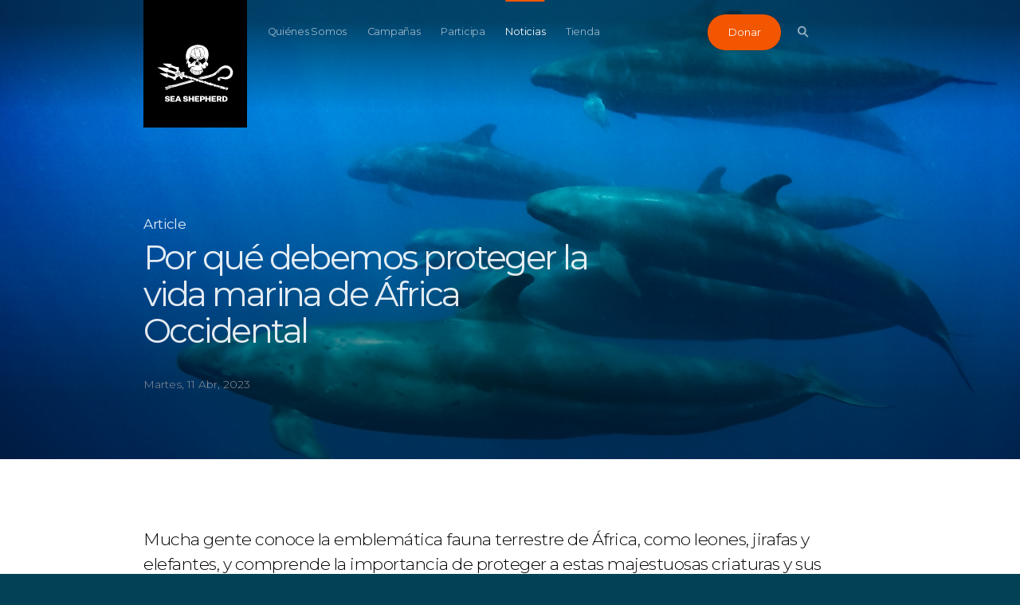

--- FILE ---
content_type: text/html; charset=utf-8
request_url: https://www.seashepherd.es/es/noticias-y-eventos/occidental-africa-vidamarina/?form=FUNUYDHZQJR
body_size: 14158
content:
<!DOCTYPE html>

<html lang="en">
    <head>
        <meta charset="utf-8">
        <meta http-equiv="x-ua-compatible" content="ie=edge">
        <meta name="viewport" content="width=device-width, initial-scale=1, maximum-scale=1.0, user-scalable=no">
        
    


    
	<meta name="description" content="Mucha gente conoce la emblemática fauna terrestre de África, como leones, jirafas y elefantes, y comprende la importancia de proteger a estas majestuosas criaturas y sus hábitats. Sin embargo, la asombrosa fauna marina que habita los océanos africanos a menudo pasa desapercibida y no se valora lo suficiente.">
	
	
		<meta property="og:title" content="Por qué debemos proteger la vida marina de África Occidental">
		<meta property="og:url" content="https://www.seashepherd.es/es/noticias-y-eventos/occidental-africa-vidamarina/">
		<meta property="og:description" content="Mucha gente conoce la emblemática fauna terrestre de África, como leones, jirafas y elefantes, y comprende la importancia de proteger a estas majestuosas criaturas y sus hábitats. Sin embargo, la asombrosa fauna marina que habita los océanos africanos a menudo pasa desapercibida y no se valora lo suficiente.">
        
          <meta property="og:image" content="https://www.seashepherdglobal.org/media/filer_public_thumbnails/filer_public/e0/8e/e08e898d-ff5e-4da9-a96b-dd6223c07bf2/190905-oa4-tl-falsekillerwhalesbest-02-g0040086c.jpg__900x450_q95_crop_subsampling-2.jpg">
<meta property="og:image:secure_url" content="https://www.seashepherdglobal.org/media/filer_public_thumbnails/filer_public/e0/8e/e08e898d-ff5e-4da9-a96b-dd6223c07bf2/190905-oa4-tl-falsekillerwhalesbest-02-g0040086c.jpg__900x450_q95_crop_subsampling-2.jpg">
          <meta property="og:image:width" content="900">
<meta property="og:image:height" content="450">
        
		<meta property="og:type" content="Website">
		
		
		<meta property="article:published_time" content="2023-04-11 10:51:43+00:00">
		
		
		
		
		
		
		
		
	
	
		<meta name="twitter:domain" content="www.seashepherd.es">
		<meta name="twitter:card" content="summary_large_image">
		<meta name="twitter:title" content="Por qué debemos proteger la vida marina de África Occidental">
		<meta name="twitter:url" content="https://www.seashepherd.es/es/noticias-y-eventos/occidental-africa-vidamarina/">
		<meta name="twitter:description" content="Mucha gente conoce la emblemática fauna terrestre de África, como leones, jirafas y elefantes, y comprende la importancia de proteger a estas majestuosas criaturas y sus hábitats. Sin embargo, la asombrosa fauna marina que habita los océanos africanos a menudo pasa desapercibida y no se valora lo suficiente.">


  
    <meta name="twitter:image" content="https://www.seashepherdglobal.org/media/filer_public_thumbnails/filer_public/e0/8e/e08e898d-ff5e-4da9-a96b-dd6223c07bf2/190905-oa4-tl-falsekillerwhalesbest-02-g0040086c.jpg__900x450_q95_crop_subsampling-2.jpg">
  

		<meta name="twitter:creator" content="@seashepherd">
		<meta name="twitter:site" content="@seashepherd">
	
	
    
    



        <link rel="canonical" href="https://www.seashepherd.es/es/noticias-y-eventos/occidental-africa-vidamarina/?form=FUNUYDHZQJR" />
        <meta name="staticurl" content="/static/" />
        <meta property="og:site_name" content="Sea Shepherd Spain">

        <title>Sea Shepherd Spain</title>

<!-- Google Tag Manager -->
<script>(function(w,d,s,l,i){w[l]=w[l]||[];w[l].push({'gtm.start':
new Date().getTime(),event:'gtm.js'});var f=d.getElementsByTagName(s)[0],
j=d.createElement(s),dl=l!='dataLayer'?'&l='+l:'';j.async=true;j.src=
'https://www.googletagmanager.com/gtm.js?id='+i+dl;f.parentNode.insertBefore(j,f);
})(window,document,'script','dataLayer','GTM-MFXR282');</script>
<!-- End Google Tag Manager -->

        <link rel="icon" type="image/png" href="/static/ico/favicon-32x32.png">
        <!-- <link href="https://fonts.googleapis.com/css?family=Montserrat:300,400,500" rel="stylesheet"> -->
        <link href="/static/fontawesome/css/fontawesome.min.css" media="screen" rel="stylesheet" />
        <link href="/static/fontawesome/css/brands.min.css" media="screen" rel="stylesheet" />
        <link href="/static/flag-icons/css/flag-icons.min.css" media="screen" rel="stylesheet" />
        <link href="/static/css/all.css" media="screen" rel="stylesheet" />
        

        
        

    </head>

    <body class="">
<!-- Google Tag Manager (noscript) -->
<noscript><iframe src="https://www.googletagmanager.com/ns.html?id=GTM-MFXR282"
height="0" width="0" style="display:none;visibility:hidden"></iframe></noscript>
<!-- End Google Tag Manager (noscript) -->

    
        <main>
            
            

            

<div class="js-menuMobile  menuMobile">
    <header class="menuMobile__header">
        <div class="menuMobile__headerInner">
            <a class="menuMobile__logo" href="/">
                <svg class="logoGlobal__mobile"><use xlink:href="#seashepherd_logo" /></svg>
            </a>

            <a class="js-buttonMenu  navigationGlobal__buttonMenu  is-open">
                <div class="js-top  navigationGlobal__buttonMenuLine"></div>
                <div class="js-middle  navigationGlobal__buttonMenuLine"></div>
                <div class="js-bottom  navigationGlobal__buttonMenuLine"></div>
            </a>
        </div>
    </header>

    <div class="searchBar">
        <div class="searchBar__container">
            <svg class="searchBar__searchIcon"><use xlink:href="#icon-search-big" /></svg>
            <form action="/es/search/" method="get">
                <input type="text" name="q" placeholder="Type here to search" class="searchBar__searchField">
            </form>
        </div>
    </div>
    <div class="menuMobile__dividerLine"></div>
    <ul class="menuMobile__nav">
        
            <li class="menuMobile__navItem ">
                <a class="menuMobile__navItemLink"   href="/es/quienes-somos/">Quiénes Somos</a>
            </li>
        
            <li class="menuMobile__navItem ">
                <a class="menuMobile__navItemLink"   href="/es/campanas/">Campañas</a>
            </li>
        
            <li class="menuMobile__navItem ">
                <a class="menuMobile__navItemLink"   href="/es/participa/">Participa</a>
            </li>
        
            <li class="menuMobile__navItem  is-activeNav ">
                <a class="menuMobile__navItemLink"   href="/es/noticias-y-eventos/">Noticias</a>
            </li>
        
            <li class="menuMobile__navItem ">
                <a class="menuMobile__navItemLink"   href="/es/tienda/">Tienda</a>
            </li>
        
        <!--


-->
    </ul>

    

    <div class="menuMobile__donateButtonContainer">
        <a href="?form=FUNUYDHZQJR" class="menuMobile__donate buttonDonate">
            Donar
            <span class="buttonDonate__bg"></span>
        </a>
    </div>

</div>

<div class="js-navigationGlobal  navigationGlobal">
    <div class="js-gradient  navigationGlobal__gradient"></div>
    <div class="js-bar  navigationGlobal__bar">
        <div class="js-barInner  navigationGlobal__barInner"></div>
    </div>
    <div class="js-activeLine  navigationGlobal__activeLine"></div>

    <div class="navigationGlobal__container">
        <ul class="navigationGlobal__nav">
            
                <li class="js-navItem  navigationGlobal__navItem " data-index="0">
                    <a
                        
                        href="/es/quienes-somos/">Quiénes Somos</a>
                </li>
            
                <li class="js-navItem  navigationGlobal__navItem " data-index="1">
                    <a
                        
                        href="/es/campanas/">Campañas</a>
                </li>
            
                <li class="js-navItem  navigationGlobal__navItem " data-index="2">
                    <a
                        
                        href="/es/participa/">Participa</a>
                </li>
            
                <li class="js-navItem  navigationGlobal__navItem  is-activeNav " data-index="3">
                    <a
                        
                        href="/es/noticias-y-eventos/">Noticias</a>
                </li>
            
                <li class="js-navItem  navigationGlobal__navItem " data-index="4">
                    <a
                        
                        href="/es/tienda/">Tienda</a>
                </li>
            
        </ul>
        <div class="js-donateWrap  navigationGlobal__animWrap">
            <a href="?form=FUNUYDHZQJR" class="navigationGlobal__donate  buttonDonate">
                Donar
                <span class="buttonDonate__bg"></span>
            </a>
        </div>

        <div class="js-searchBtnWrap  navigationGlobal__animWrap">
            <button class="js-searchBtn  navigationGlobal__search">
                <svg class="navigationGlobal__searchIcon"><use xlink:href="#icon-search-nav" /></svg>
            </button>
        </div>

        <a class="js-buttonMenu  navigationGlobal__buttonMenu">
            <div class="js-top  navigationGlobal__buttonMenuLine"></div>
            <div class="js-middle  navigationGlobal__buttonMenuLine"></div>
            <div class="js-bottom  navigationGlobal__buttonMenuLine"></div>
        </a>

        
        <div class="js-languageSelectorNav  navigationGlobal__lang  languageSelector">
            



        </div>
        
    </div>
</div>

<div class="js-logoGlobalWrap  logoGlobal">
    <div class="logoGlobal__container">
        <a class="js-logoGlobal" href="/es/">
            <svg class="logoGlobal__desktop"><use xlink:href="#seashepherd_logo" /></svg>
            <svg class="logoGlobal__mobile"><use xlink:href="#seashepherd_logo" /></svg>
        </a>
    </div>
</div>


	    
<div class="js-searchOverlay  searchOverlay">

  <div class="js-close  searchOverlay__bg"></div>


<div class="searchBar searchBar--header">
	<form action="/es/search/" method="get" class="js-searchForm  searchBar__container">
    	<input class="js-searchInput  searchBar__searchField" name="q" type="text" placeholder="Type here to search" autocomplete="off">
    	<!-- <a class="btnClose searchBar__buttonClear">
			<span class="btnClose__line1"></span>
			<span class="btnClose__line2"></span>
		</a> -->
		<!-- <div class="js-searchBtn">
			<svg class="searchBar__searchIcon"><use xlink:href="#icon-search-big" /></svg>
		</div> -->

		<div class="js-searchBtn  searchBar__searchBtn">
	        <button class="js-btnArrow  button">
	            <span class="js-text  button__text">Buscar</span>
	            <svg class="js-arrowIcon  button__icon"><use xlink:href="#icon-arrow" /></svg>
	        </button>
		</div>
    </form>
  </div>



  <div class="js-searchSuggestions  searchSuggestions">
    <div class="js-searchSuggestionsContent  searchSuggestions__constrainWidth">
        <h3 class="searchSuggestions__heading">Popular Searches</h3>

        <ul class="searchSuggestions__list">
            
            <li class="js-popularTerm  searchSuggestions__word"><a class="searchSuggestions__wordLink" href="/es/search/?q=whales">whales</a></li>
            
            <li class="js-popularTerm  searchSuggestions__word"><a class="searchSuggestions__wordLink" href="/es/search/?q= IUU fishing"> IUU fishing</a></li>
            
            <li class="js-popularTerm  searchSuggestions__word"><a class="searchSuggestions__wordLink" href="/es/search/?q= dolphins"> dolphins</a></li>
            
            <li class="js-popularTerm  searchSuggestions__word"><a class="searchSuggestions__wordLink" href="/es/search/?q= sharks"> sharks</a></li>
            
            <li class="js-popularTerm  searchSuggestions__word"><a class="searchSuggestions__wordLink" href="/es/search/?q= Africa"> Africa</a></li>
            
        </ul>
    </div>
  </div>

	<div class="searchOverlay__header">
	    <div class="searchOverlay__headerInner">
			<div class="js-close  searchOverlay__closeBtn  btnClose--white">
				<div class="btnClose__line1"></div>
				<div class="btnClose__line2"></div>
			</div>
	    </div>
	</div>
    <div class="logoGlobal">
        <div class="logoGlobal__container">
            <a href="/">
            	<svg class="logoGlobal__desktop"><use xlink:href="#seashepherd_logo" /></svg>
            	<svg class="logoGlobal__mobile"><use xlink:href="#seashepherd_logo" /></svg>
            </a>
        </div>
    </div>
</div>

            
<div id="root" class="root page-newsDetail">
    <div class="js-landingNews  landingNews">

        <div class="js-bg  landingNews__bg" style="background-position-x: right;" data-img="https://static.seashepherdglobal.org/media/filer_public_thumbnails/filer_public/e0/8e/e08e898d-ff5e-4da9-a96b-dd6223c07bf2/190905-oa4-tl-falsekillerwhalesbest-02-g0040086c.jpg__3200x1800_q95_crop_subsampling-2.jpg"></div>

        <div class="landingNews__content">

            <div class="js-titleBlock  landingNews__titleBlock">
                <h3 class="component__landingSubHeading">Article</h3>
                <h2 class="component__landingHeading">Por qué debemos proteger la vida marina de África Occidental</h2>
                <p class="landingNews__date">Martes, 11 Abr, 2023</p>
            </div>
        </div>

    </div>

    <div class="textIntro textIntro--inverse">
    <div class="textIntro__container">
        <!-- <p class="textIntro__text"> -->
            <p>Mucha gente conoce la emblemática fauna terrestre de África, como leones, jirafas y elefantes, y comprende la importancia de proteger a estas majestuosas criaturas y sus hábitats. Sin embargo, la asombrosa fauna marina que habita los océanos africanos a menudo pasa desapercibida y no se valora lo suficiente. Desde vibrantes arrecifes de coral hasta especies endémicas únicas y corredores migratorios esenciales, las aguas africanas rebosan de vida que desempeña un papel crucial en el mantenimiento de la biodiversidad del planeta.</p>
        <!-- </p> -->
    </div>
</div>

<div class="js-imageCarousel  imageCarousel">
    <div class="constrainWidth">
        <div class="js-carousel  carousel  imageCarousel__carousel">
             
                 
                    
                    <div class="js-carouselItem  carousel__item  imageCarousel__item  is-active">
                        <div class="imageCarousel__carouselImageContainer">
                            <div class="carousel_image  imageCarousel__image--landscape"
                                 
                                 style="background-image: url('https://static.seashepherdglobal.org/media/filer_public_thumbnails/filer_public/0b/c3/0bc37f47-1f36-40bf-b5d1-79f31f28954d/200701-ss5-tl-dolphinswiththesam-03-0i1a6885b.jpg__760x505_q95_crop_subsampling-2.jpg')"
                                 
                                 ></div>
                        </div>
                    </div>


            
                 
                    
                    <div class="js-carouselItem  carousel__item  imageCarousel__item  ">
                        <div class="imageCarousel__carouselImageContainer">
                            <div class="carousel_image  imageCarousel__image--landscape"
                                 
                                 style="background-image: url('https://static.seashepherdglobal.org/media/filer_public_thumbnails/filer_public/e0/33/e033997b-24ea-422a-b364-ed8fa1e62c72/180705-oa3-tfj-humpback_whale-dscf3170.jpg__760x505_q95_crop_subsampling-2.jpg')"
                                 
                                 ></div>
                        </div>
                    </div>


            
                 
                    
                    <div class="js-carouselItem  carousel__item  imageCarousel__item  ">
                        <div class="imageCarousel__carouselImageContainer">
                            <div class="carousel_image  imageCarousel__image--landscape"
                                 
                                 style="background-image: url('https://static.seashepherdglobal.org/media/filer_public_thumbnails/filer_public/00/c7/00c79827-c636-4992-ae07-cf3c545e3edd/171103-oss2-jp-sharks6-dsc01202.jpg__760x505_q95_crop_subsampling-2.jpg')"
                                 
                                 ></div>
                        </div>
                    </div>


            
                 
                    
                    <div class="js-carouselItem  carousel__item  imageCarousel__item  ">
                        <div class="imageCarousel__carouselImageContainer">
                            <div class="carousel_image  imageCarousel__image--portrait"
                                 
                                 style="background-image: url('https://static.seashepherdglobal.org/media/filer_public_thumbnails/filer_public/ad/86/ad863244-508b-474e-893a-c9e1ee0d6797/210901-oa6-yk-wildlife_dolphin_in_gabon-dsc_2752.jpg__505x760_q95_crop_subsampling-2.jpg')"
                                 
                                 ></div>
                        </div>
                    </div>


            
                 
                    
                    <div class="js-carouselItem  carousel__item  imageCarousel__item  ">
                        <div class="imageCarousel__carouselImageContainer">
                            <div class="carousel_image  imageCarousel__image--landscape"
                                 
                                 style="background-image: url('https://static.seashepherdglobal.org/media/filer_public_thumbnails/filer_public/32/c4/32c44a52-4fb7-4729-9482-55b65e29a613/201116-transit-nc-booby_birds-04-2602_2.jpg__760x505_q95_crop_subsampling-2.jpg')"
                                 
                                 ></div>
                        </div>
                    </div>


            
                 
                    
                    <div class="js-carouselItem  carousel__item  imageCarousel__item  ">
                        <div class="imageCarousel__carouselImageContainer">
                            <div class="carousel_image  imageCarousel__image--landscape"
                                 
                                 style="background-image: url('https://static.seashepherdglobal.org/media/filer_public_thumbnails/filer_public/7f/c3/7fc39431-e14e-43cb-bc50-927b6096b001/190123-ss3-tl-fadretrieval-08-img_1264_1.jpg__760x505_q95_crop_subsampling-2.jpg')"
                                 
                                 ></div>
                        </div>
                    </div>


            
                 
                    
                    <div class="js-carouselItem  carousel__item  imageCarousel__item  ">
                        <div class="imageCarousel__carouselImageContainer">
                            <div class="carousel_image  imageCarousel__image--landscape"
                                 
                                 style="background-image: url('https://static.seashepherdglobal.org/media/filer_public_thumbnails/filer_public/ed/1f/ed1f1629-819b-4ccf-a9f5-598463eebc3c/171120-oss2-jp-mahi_mahi1-dsc01976.jpg__760x505_q95_crop_subsampling-2.jpg')"
                                 
                                 ></div>
                        </div>
                    </div>


            
                 
                    
                    <div class="js-carouselItem  carousel__item  imageCarousel__item  ">
                        <div class="imageCarousel__carouselImageContainer">
                            <div class="carousel_image  imageCarousel__image--landscape"
                                 
                                 style="background-image: url('https://static.seashepherdglobal.org/media/filer_public_thumbnails/filer_public/09/fb/09fbf2c3-b558-42ec-8ba0-298b32cd9962/210913-oa6-yk-bird_wildlife-dsc_6079_1.jpg__760x505_q95_crop_subsampling-2.jpg')"
                                 
                                 ></div>
                        </div>
                    </div>


            
            <div class="carousel_controlsContainer">
                <button class="js-prev  carousel__prev  is-disabled">
                    <svg class="svg-arrowheadLeft"><use xmlns:xlink="http://www.w3.org/1999/xlink" xlink:href="#icon-arrowhead-left"></use></svg>
                </button>
                <button class="js-next  carousel__next">
                    <svg class="svg-arrowheadRight"><use xlink:href="#icon-arrowhead-right" /></svg>
                </button>
            </div>

            <div class="js-numberIndex  carousel__itemCount">
                <span class="js-current  carousel__itemCountNumber">00</span> / <span class="js-total  carousel__itemCountNumber">
                8
            </span>
            </div>

        </div>

        <div class="imageCarousel__captions">
             
                <div class="js-caption  imageCarousel__caption  is-active">Dolphins on the bow of the Sam Simon on Operation Sola Stella. Photo by Tara Lambourne/Sea Shepherd Global.</div>
            
                <div class="js-caption  imageCarousel__caption  ">Humpback whales breaching in the Gulf of Guinea. Photo by Tony Fenn James/Sea Shepherd Global.</div>
            
                <div class="js-caption  imageCarousel__caption  ">Sharks off the coast of Liberia on Operation Sola Stella. Photo by Sea Shepherd Global/Jake Parker.</div>
            
                <div class="js-caption  imageCarousel__caption  ">Dolphi,s riding the bow of the ship in Gabon on Operation Albacore. Photo by Youenn Kerdavid/Sea Shepherd Global.</div>
            
                <div class="js-caption  imageCarousel__caption  ">Booby birds resting on the deck of the Ocean Warrior. Photo by Nina Courjon/Sea Shepherd Global.</div>
            
                <div class="js-caption  imageCarousel__caption  ">Sea Shepherd crew on Operation Sola Stella with fire worms rescued from a FAD. Photo by Tara Lambourne/Sea Shepherd Global.</div>
            
                <div class="js-caption  imageCarousel__caption  ">Mahi Mahi fish in Liberia. Photo by Jake Parker/Sea Shepherd Global.</div>
            
                <div class="js-caption  imageCarousel__caption  ">Red footed booby spotted on Operation Albacore in Gabon. Photo by Youenn Kerdavid/Sea Shepherd Global.</div>
            
        </div>
    </div>
</div><div class="textBody">
    <div class="constrainWidth">
        <div class="textBody__content">
            <p><strong>La sorprendente biodiversidad de las aguas de África Occidental</strong></p>

<p>Las tripulaciones de Sea Shepherd que patrullan las aguas de África Occidental en nuestras campañas de lucha contra la pesca ilegal han sido testigos de primera mano del diverso y único ecosistema marino de la costa atlántica. La fauna marina de esta región es única por varias razones, una de ellas su impresionante biodiversidad.</p>

<p><strong>Mamíferos marinos​​​​​​​</strong></p>

<p>La gente no suele asociar África con ballenas y delfines, pero el Golfo de Guinea es un lugar magnífico para avistar cetáceos, sobre todo durante la temporada migratoria de verano, cuando las ballenas jorobadas pasan por aquí desde sus zonas de alimentación en el Océano Antártico hasta sus zonas de cría en las aguas más cálidas del Océano Atlántico. Otras especies de ballenas, como los cachalotes y las ballenas de Bryde, también habitan estas aguas.</p>

<p>Nuestra tripulación a bordo de los buques de Sea Shepherd siempre se apresura a la cubierta cuando se avistan delfines nadando y saltando juguetonamente mientras cabalgan por la proa del barco. Los delfines comunes, los delfines mulares y los delfines moteados del Atlántico son algunas de las especies que se encuentran en estas aguas. La región también alberga al delfín jorobado del Atlántico, en peligro crítico de extinción y endémico de la costa de África Occidental.</p>

<p>Aunque esquivo y difícil de avistar, el manatí de África Occidental también puede encontrarse en algunos de los ríos, estuarios y aguas costeras de la región. Con una población estimada de sólo 1.500 ejemplares, actualmente está catalogado como vulnerable debido a la pérdida de hábitat, la caza y el enredo accidental en artes de pesca. </p>

<p><strong>Tortugas marinas​​​​​​​</strong></p>

<p>Esta región es un hábitat crucial para las tortugas, incluida la mayor tortuga marina del mundo, la tortuga laúd, que se alimenta de medusas. Estas playas también se encuentran entre los lugares más importantes de anidamiento de la tortuga carey, en peligro crítico de extinción, y la tortuga verde, en peligro de extinción.</p>

<p><strong>Peces</strong></p>

<p>La región es conocida por su abundancia de peces pelágicos, como sardinas, anchoas, caballas y atunes. Estas especies de peces desempeñan un papel crucial en la cadena alimentaria, proporcionando sustento a los depredadores marinos de mayor tamaño. Los peces demersales, como el mero, el pargo y la merluza, habitan los fondos marinos y son importantes para la pesca artesanal de la región, que sustenta a las comunidades locales. Los arrecifes de coral, los manglares y los estuarios de la región son hábitats esenciales para muchas de estas especies. Las aguas de África Occidental también albergan varias especies de tiburones y rayas, como el tiburón martillo, la manta raya y el pez sierra, en peligro crítico de extinción.</p>

<p><strong>Crustáceos y moluscos​​​​​​​</strong></p>

<p>Diversas especies de cangrejos, gambas y langostas habitan el ecosistema marino de África Occidental y son una importante fuente de alimento para otros animales marinos. En las aguas de la costa atlántica africana también se pueden encontrar calamares, pulpos y, en aguas menos profundas, ostras.</p>

<p><strong>Aves</strong></p>

<p>La costa occidental africana alberga diversas especies de aves marinas que crían, se alimentan o migran por la región. Algunas de las especies que pueden avistarse son charranes, albatros, gaviotas, piqueros, garzas y el ave tropical de cola blanca, con sus características banderolas blancas en la cola.</p>

<p><strong>Océano sano, planeta sano</strong></p>

<p>Esta asombrosa biodiversidad de fauna marina prospera gracias a la variedad de hábitats de África Occidental, como manglares, praderas marinas, arrecifes de coral y estuarios, que proporcionan zonas cruciales de alimentación, reproducción y cría para innumerables especies, incluidas poblaciones migratorias de ballenas y tortugas marinas en peligro crítico de extinción.</p>

<p>El Golfo de Guinea es conocido por sus sistemas de afloramiento, como las corrientes de Canarias y Benguela, que traen a la superficie agua fría rica en nutrientes. Esto sustenta grandes poblaciones de fitoplancton, que a su vez forman la base de la red trófica marina de la que depende la fauna marina. La abundancia de alimentos atrae a una gran variedad de especies marinas, desde peces hasta mamíferos y aves marinas. Estos sistemas de afloramiento también contribuyen a la absorción del dióxido de carbono atmosférico, con lo que contribuyen a mitigar el cambio climático [fuente].</p>

<p>Los científicos no han dejado de insistir en el papel crucial que desempeñan los océanos en el sostenimiento de nuestro planeta. Como reguladores del clima y sumideros de carbono, los océanos ayudan a absorber cantidades significativas de dióxido de carbono, aliviando así los efectos del cambio climático. Sin embargo, para desempeñar eficazmente estas funciones vitales, los océanos dependen de una población de fauna marina diversa y sana para mantener su equilibrio.</p>
        </div>
    </div>
</div>

<div class="js-imageSingle  imageSingle  imageSingle--landscape">
    <div class="constrainWidth">
        <div class="imageSingle__container">

            <div class="imageSingle__image"
                                 
                                 style="background-image: url('https://static.seashepherdglobal.org/media/filer_public_thumbnails/filer_public/a0/8b/a08b40aa-a443-491e-9545-166da955547f/181125-oss3-eg-dolphins-at-sunset_mg_5445-modifica-2_2.jpg__760x505_q95_crop_subject_location-309%2C531_subsampling-2.jpg')"
                                 
                 >
                <div class="imageSingle__imageDescription"></div>
            </div>

        </div>

        
    </div>

</div>
<div class="textBody">
    <div class="constrainWidth">
        <div class="textBody__content">
            <p><strong>Las amenazas a la fauna marina de África Occidental</strong></p>

<p>Lamentablemente, estos ecosistemas se enfrentan a amenazas cada vez mayores. Factores como la pesca ilegal, los métodos de pesca nocivos, la contaminación por plásticos, el cambio climático y la degradación del hábitat causan estragos en las poblaciones de fauna marina y ponen en peligro la salud del océano.</p>

<p>La creciente demanda de pescado ha dado lugar a prácticas pesqueras insostenibles, que provocan la disminución de las poblaciones de peces y ponen en peligro a las especies no objetivo debido a las capturas accesorias y los daños al hábitat. En África Occidental, uno de los principales problemas es la pesca ilegal, no declarada y no reglamentada (INDNR), especialmente por parte de buques pesqueros comerciales extranjeros que se aprovechan de la limitada capacidad de vigilancia, patrulla y persecución de la región.</p>

<p>"África Occidental es muy interesante para los pescadores ilegales porque todavía hay muchos peces en esas aguas, y por desgracia la aplicación de la ley no es tan fuerte como lo sería, por ejemplo, en Europa o Norteamérica, donde los guardacostas patrullan sus propias aguas. Proteger las aguas de África Occidental puede ser un reto debido a la inmensidad de la zona y a la dificultad de hacer cumplir la normativa. Aquí es donde entra Sea Shepherd". - Alex Cornelissen, CEO Global de Sea Shepherd.</p>

<p>En nuestras campañas de pesca INDNR en todo el continente africano, Sea Shepherd Global ha ayudado a las autoridades locales con la detención de 84 embarcaciones desde 2016. "Cuando nos encontramos con pesca ilegal en las aguas soberanas de un Estado, trabajamos con los agentes de la ley de ese país para ayudar a los esfuerzos para abordar, inspeccionar y arrestar a los autores de delitos contra la vida silvestre", dice el capitán Peter Hammarstedt, Director de Campañas de Sea Shepherd Global.</p>

<p>Otra amenaza para la fauna marina y sus hábitats es la contaminación por plásticos. Aunque la mayoría de la gente se centra en las botellas, bolsas y pajitas de plástico de consumo de un solo uso, la forma más mortífera de contaminación por plástico en el océano procede de artes de pesca como las redes abandonadas o perdidas, conocidas como "redes fantasma". Ya sea en la superficie del océano, enredadas en los arrecifes de coral del fondo marino o amontonadas en las playas, las redes fantasma siguen matando indiscriminadamente a la fauna marina durante años.</p>

<p>En 2019, Sea Shepherd y Biosfera -nuestros socios locales en Cabo Verde- trabajaron juntos para limpiar más de cuatro toneladas de aparejos de pesca desechados que estaban asfixiando las playas de la isla desierta de Santa Luzia, una de las playas de anidación de tortuga boba más importantes del mundo.</p>
        </div>
    </div>
</div>

<div class="js-imageCarousel  imageCarousel">
    <div class="constrainWidth">
        <div class="js-carousel  carousel  imageCarousel__carousel">
             
                 
                    
                    <div class="js-carouselItem  carousel__item  imageCarousel__item  is-active">
                        <div class="imageCarousel__carouselImageContainer">
                            <div class="carousel_image  imageCarousel__image--landscape"
                                 
                                 style="background-image: url('https://static.seashepherdglobal.org/media/filer_public_thumbnails/filer_public/89/30/8930cd20-fa29-43b0-a233-d45b0e165f30/160706-le-whale_caught_in_net-0110.jpg__760x505_q95_crop_subsampling-2.jpg')"
                                 
                                 ></div>
                        </div>
                    </div>


            
                 
                    
                    <div class="js-carouselItem  carousel__item  imageCarousel__item  ">
                        <div class="imageCarousel__carouselImageContainer">
                            <div class="carousel_image  imageCarousel__image--landscape"
                                 
                                 style="background-image: url('https://static.seashepherdglobal.org/media/filer_public_thumbnails/filer_public/d7/ea/d7ea9a29-8409-4cb9-86c6-abbf0ea69168/160601-ag-manta-ray-cought-in-gueriden-net-8644.jpg__760x505_q95_crop_subsampling-2.jpg')"
                                 
                                 ></div>
                        </div>
                    </div>


            
                 
                    
                    <div class="js-carouselItem  carousel__item  imageCarousel__item  ">
                        <div class="imageCarousel__carouselImageContainer">
                            <div class="carousel_image  imageCarousel__image--landscape"
                                 
                                 style="background-image: url('https://static.seashepherdglobal.org/media/filer_public_thumbnails/filer_public/1b/59/1b59f4f6-7194-42ae-a48a-3658824ed843/170505-oss-mr-turtlerescuewatchingwaterview-012-7485.jpg__760x505_q95_crop_subsampling-2.jpg')"
                                 
                                 ></div>
                        </div>
                    </div>


            
                 
                    
                    <div class="js-carouselItem  carousel__item  imageCarousel__item  ">
                        <div class="imageCarousel__carouselImageContainer">
                            <div class="carousel_image  imageCarousel__image--landscape"
                                 
                                 style="background-image: url('https://static.seashepherdglobal.org/media/filer_public_thumbnails/filer_public/62/c9/62c9c4d0-63ff-4583-94ba-62dd5cbf666a/171116-oss2-jp-labiko2-dead_shark_in_gill_net40-dsc01900.jpg__760x505_q95_crop_subsampling-2.jpg')"
                                 
                                 ></div>
                        </div>
                    </div>


            
            <div class="carousel_controlsContainer">
                <button class="js-prev  carousel__prev  is-disabled">
                    <svg class="svg-arrowheadLeft"><use xmlns:xlink="http://www.w3.org/1999/xlink" xlink:href="#icon-arrowhead-left"></use></svg>
                </button>
                <button class="js-next  carousel__next">
                    <svg class="svg-arrowheadRight"><use xlink:href="#icon-arrowhead-right" /></svg>
                </button>
            </div>

            <div class="js-numberIndex  carousel__itemCount">
                <span class="js-current  carousel__itemCountNumber">00</span> / <span class="js-total  carousel__itemCountNumber">
                4
            </span>
            </div>

        </div>

        <div class="imageCarousel__captions">
             
                <div class="js-caption  imageCarousel__caption  is-active">Whale caught in a purse-seine fishing net in Gabon. Photo by Lukas Erichsen/Sea Shepherd Global.</div>
            
                <div class="js-caption  imageCarousel__caption  ">Manya ray caught in a commercial fishing net in Gabon. Photo by Alejandre Guimeno/Sea Shepherd Global.</div>
            
                <div class="js-caption  imageCarousel__caption  ">Sea Shepherd crew rescue an injured sea turtle on Operation Sola Stella. Photo Michael Rauch/Sea Shepherd Global.</div>
            
                <div class="js-caption  imageCarousel__caption  ">A shark caught in a commercial fishing gillnet in Liberia. Photo by Jake Parker/Sea Shepherd Global.</div>
            
        </div>
    </div>
</div><div class="textBody">
    <div class="constrainWidth">
        <div class="textBody__content">
            <p>Se están realizando esfuerzos de conservación para hacer frente a estas amenazas y proteger la fauna marina única de África Occidental. Estos esfuerzos incluyen el establecimiento de áreas marinas protegidas, asociaciones para ayudar a controlar y hacer cumplir la normativa pesquera, y una mayor concienciación y educación medioambiental.</p>

<p>Es de vital importancia concienciar sobre las maravillas de la fauna marina africana y la urgente necesidad de protegerla, ya que la supervivencia de estos increíbles habitantes del océano es vital para la salud de nuestros océanos y el futuro de nuestro planeta. </p>
        </div>
    </div>
</div>


    


<div class="js-socialShare  socialShare">
    <div class="constrainWidth">
        <div class="socialShare__content">
            <span>Compartir</span>

            <ul class="socialShare__list">
                <li class="js-mail  socialShare__item">
                    <svg class="socialShare__icon  svg-mail"><use xmlns:xlink="http://www.w3.org/1999/xlink" xlink:href="#icon-mail"></use></svg>
                    <a class="link--fill" href="mailto:?subject=Sea Shepherd&body=Check out this article from Sea Shepherd:%20https://www.seashepherd.es/es/noticias-y-eventos/occidental-africa-vidamarina/"></a>
                </li>
                <li class="js-facebook  socialShare__item">
                    <svg class="socialShare__icon  svg-facebook"><use xmlns:xlink="http://www.w3.org/1999/xlink" xlink:href="#icon-social-facebook"></use></svg>
                </li>
                <li class="js-twitter  socialShare__item">
                    <svg class="socialShare__icon  svg-twitter"><use xmlns:xlink="http://www.w3.org/1999/xlink" xlink:href="#icon-social-twitter"></use></svg>
                </li>
            </ul>
        </div>
    </div>
</div>



    
    

<div class="js-relatedNews  relatedNews">

    <div class="js-constrainWidth  constrainWidth">
        <h3 class="component__heading">Noticias relacionadas</h3>
        <div class="js-carousel  relatedNews__cardContainer">
        	

<div class="cardGrid">
    
        

        <article class="js-cardItem  cardGrid__item"> 
            <div class="cardGrid__inner">
                <div class="js-shadow  cardGrid__shadow"></div>

                <div class="cardGrid__itemImageWrap">
                    <div class="cardGrid__itemImage" style="background-image:url(https://static.seashepherdglobal.org/media/filer_public_thumbnails/filer_public/3e/48/3e48fe4b-e26c-47d7-b267-647383d43df1/240620-op_tuvalu-yk-illegal_long_line_li_hung_666_police_allankay-dsc_0976.jpg__355x362_q95_crop_subsampling-2.jpg);"></div>
                </div>

                <div class="cardGrid__itemTextContainer">
		  
                    <a href="/es/noticias-y-eventos/tuvalu-longline-2/" class="cardGrid__itemSubHeading">Contra la pesca ilegal</a>
                    <h4 class="cardGrid__itemTitle"><a class="component__textLink" href="/es/noticias-y-eventos/tuvalu-longline-2/}">Sea Shepherd y la policía de Tuvalu confiscan más de 9,5 kilómetros de aparejos de pesca ilegal</a></h4>
                    <div class="cardGrid__filler"></div>
                    <p class="cardGrid__itemMeta">Miércoles, 17 Jul, 2024</p>
                </div>

                <a class="link--fill" href="/es/noticias-y-eventos/tuvalu-longline-2/"></a>
            </div>
        </article>

        
    
        

        <article class="js-cardItem  cardGrid__item"> 
            <div class="cardGrid__inner">
                <div class="js-shadow  cardGrid__shadow"></div>

                <div class="cardGrid__itemImageWrap">
                    <div class="cardGrid__itemImage" style="background-image:url(https://static.seashepherdglobal.org/media/filer_public_thumbnails/filer_public/e5/ab/e5ab1ec5-e8a6-4948-ab22-1c6b0aef6d9c/230910-screengrab-arrest_twenty-twentys_bow_and_profile.jpg__355x362_q95_crop_subsampling-2.jpg);"></div>
                </div>

                <div class="cardGrid__itemTextContainer">
		  
                    <a href="/es/noticias-y-eventos/italia-arrastrero-arresto-gambia-/" class="cardGrid__itemSubHeading">Contra la pesca ilegal</a>
                    <h4 class="cardGrid__itemTitle"><a class="component__textLink" href="/es/noticias-y-eventos/italia-arrastrero-arresto-gambia-/}">Arrestado En Gambia Un Pesquero Italiano Con &quot;Gambas Capturadas De Forma Sostenible&quot; Con Destino A Europa</a></h4>
                    <div class="cardGrid__filler"></div>
                    <p class="cardGrid__itemMeta">Miércoles, 13 Sep, 2023</p>
                </div>

                <a class="link--fill" href="/es/noticias-y-eventos/italia-arrastrero-arresto-gambia-/"></a>
            </div>
        </article>

        
    
        

        <article class="js-cardItem  cardGrid__item"> 
            <div class="cardGrid__inner">
                <div class="js-shadow  cardGrid__shadow"></div>

                <div class="cardGrid__itemImageWrap">
                    <div class="cardGrid__itemImage" style="background-image:url(https://static.seashepherdglobal.org/media/filer_public_thumbnails/filer_public/b7/e9/b7e960d0-ce23-46d1-9fd5-037cdb00d316/230829_gambian_coastal_defense_4th_arrest_sm_16x9_ml_v2_still_02.jpg__355x362_q95_crop_subsampling-2.jpg);"></div>
                </div>

                <div class="cardGrid__itemTextContainer">
		  
                    <a href="/es/noticias-y-eventos/cuarto-arrastrero-detenido-gambia-/" class="cardGrid__itemSubHeading">Contra la pesca ilegal</a>
                    <h4 class="cardGrid__itemTitle"><a class="component__textLink" href="/es/noticias-y-eventos/cuarto-arrastrero-detenido-gambia-/}">Detenido Un Cuarto Arrastrero En Gambia Tras Una Reyerta Con Pescadores Locales</a></h4>
                    <div class="cardGrid__filler"></div>
                    <p class="cardGrid__itemMeta">Jueves, 31 Ago, 2023</p>
                </div>

                <a class="link--fill" href="/es/noticias-y-eventos/cuarto-arrastrero-detenido-gambia-/"></a>
            </div>
        </article>

        
    
        

        <article class="js-cardItem  cardGrid__item"> 
            <div class="cardGrid__inner">
                <div class="js-shadow  cardGrid__shadow"></div>

                <div class="cardGrid__itemImageWrap">
                    <div class="cardGrid__itemImage" style="background-image:url(https://static.seashepherdglobal.org/media/filer_public_thumbnails/filer_public/92/74/92745669-2a0b-4e06-92a8-88e5ef9d6bfb/-_fish_school_of_fish-.jpg__355x362_q95_crop_subsampling-2.jpg);"></div>
                </div>

                <div class="cardGrid__itemTextContainer">
		  
                    <a href="/es/noticias-y-eventos/preocupacion-sobre-peces/" class="cardGrid__itemSubHeading">Contra la pesca ilegal</a>
                    <h4 class="cardGrid__itemTitle"><a class="component__textLink" href="/es/noticias-y-eventos/preocupacion-sobre-peces/}">En profundidad: Por qué debemos preocuparnos más por los peces</a></h4>
                    <div class="cardGrid__filler"></div>
                    <p class="cardGrid__itemMeta">Miércoles, 22 Mar, 2023</p>
                </div>

                <a class="link--fill" href="/es/noticias-y-eventos/preocupacion-sobre-peces/"></a>
            </div>
        </article>

        
    
        

        <article class="js-cardItem  cardGrid__item"> 
            <div class="cardGrid__inner">
                <div class="js-shadow  cardGrid__shadow"></div>

                <div class="cardGrid__itemImageWrap">
                    <div class="cardGrid__itemImage" style="background-image:url(https://static.seashepherdglobal.org/media/filer_public_thumbnails/filer_public/35/d6/35d6817e-a534-45fd-95ed-ec5fa90fe66e/arrest_1_of_29.jpg__355x362_q95_crop_subsampling-2.jpg);"></div>
                </div>

                <div class="cardGrid__itemTextContainer">
		  
                    <a href="/es/noticias-y-eventos/tres-arrestos-sierra-leone-/" class="cardGrid__itemSubHeading">Contra la pesca ilegal</a>
                    <h4 class="cardGrid__itemTitle"><a class="component__textLink" href="/es/noticias-y-eventos/tres-arrestos-sierra-leone-/}">El Arresto De Tres Pesqueros Por La Marina Indica El Regreso de Sea Shepherd a Sierra Leona</a></h4>
                    <div class="cardGrid__filler"></div>
                    <p class="cardGrid__itemMeta">Jueves, 23 Feb, 2023</p>
                </div>

                <a class="link--fill" href="/es/noticias-y-eventos/tres-arrestos-sierra-leone-/"></a>
            </div>
        </article>

        
    
        

        <article class="js-cardItem  cardGrid__item"> 
            <div class="cardGrid__inner">
                <div class="js-shadow  cardGrid__shadow"></div>

                <div class="cardGrid__itemImageWrap">
                    <div class="cardGrid__itemImage" style="background-image:url(https://static.seashepherdglobal.org/media/filer_public_thumbnails/filer_public/2f/3a/2f3a1f0d-6c01-4862-a027-92c4e3aad1dd/221102_is_db__dsc2660_1600.jpg__355x362_q95_crop_subsampling-2.jpg);"></div>
                </div>

                <div class="cardGrid__itemTextContainer">
		  
                    <a href="/es/noticias-y-eventos/vigilar-israel-mpa-/" class="cardGrid__itemSubHeading">Contra la pesca ilegal</a>
                    <h4 class="cardGrid__itemTitle"><a class="component__textLink" href="/es/noticias-y-eventos/vigilar-israel-mpa-/}">Sea Shepherd Vigila Una Nueva Zona Marina Protegida en Israel</a></h4>
                    <div class="cardGrid__filler"></div>
                    <p class="cardGrid__itemMeta">Lunes, 07 Nov, 2022</p>
                </div>

                <a class="link--fill" href="/es/noticias-y-eventos/vigilar-israel-mpa-/"></a>
            </div>
        </article>

        
    
        

        <article class="js-cardItem  cardGrid__item"> 
            <div class="cardGrid__inner">
                <div class="js-shadow  cardGrid__shadow"></div>

                <div class="cardGrid__itemImageWrap">
                    <div class="cardGrid__itemImage" style="background-image:url(https://static.seashepherdglobal.org/media/filer_public_thumbnails/filer_public/4e/71/4e715bf4-808a-48a3-8302-de0fabe13f18/220625-ova-ab-shang_fu_inspection_-_shark_fins_on_deck-8i6a8471.jpg__355x362_q95_crop_subsampling-2.jpg);"></div>
                </div>

                <div class="cardGrid__itemTextContainer">
		  
                    <a href="/es/noticias-y-eventos/namibia-tiburones-aletas/" class="cardGrid__itemSubHeading">Contra la pesca ilegal</a>
                    <h4 class="cardGrid__itemTitle"><a class="component__textLink" href="/es/noticias-y-eventos/namibia-tiburones-aletas/}">Namibia Reanuda Las Patrullas Conjuntas y Detiene Un Barco Con Aletas De Tiburón</a></h4>
                    <div class="cardGrid__filler"></div>
                    <p class="cardGrid__itemMeta">Miércoles, 07 Sep, 2022</p>
                </div>

                <a class="link--fill" href="/es/noticias-y-eventos/namibia-tiburones-aletas/"></a>
            </div>
        </article>

        
    
        

        <article class="js-cardItem  cardGrid__item"> 
            <div class="cardGrid__inner">
                <div class="js-shadow  cardGrid__shadow"></div>

                <div class="cardGrid__itemImageWrap">
                    <div class="cardGrid__itemImage" style="background-image:url(https://static.seashepherdglobal.org/media/filer_public_thumbnails/filer_public/5b/58/5b5822cf-3755-497e-adb9-69293b632c57/screenshot_325.jpg__355x362_q95_crop_subject_location-0%2C792_subsampling-2.jpg);"></div>
                </div>

                <div class="cardGrid__itemTextContainer">
		  
                    <a href="/es/noticias-y-eventos/iuu-foreign-correspondent-2/" class="cardGrid__itemSubHeading">Contra la pesca ilegal</a>
                    <h4 class="cardGrid__itemTitle"><a class="component__textLink" href="/es/noticias-y-eventos/iuu-foreign-correspondent-2/}">Nuestras campañas contra la pesca ilegal aparecen en el &quot;Foreing Correspondent&quot;</a></h4>
                    <div class="cardGrid__filler"></div>
                    <p class="cardGrid__itemMeta">Viernes, 02 Sep, 2022</p>
                </div>

                <a class="link--fill" href="/es/noticias-y-eventos/iuu-foreign-correspondent-2/"></a>
            </div>
        </article>

        
    
        

        <article class="js-cardItem  cardGrid__item"> 
            <div class="cardGrid__inner">
                <div class="js-shadow  cardGrid__shadow"></div>

                <div class="cardGrid__itemImageWrap">
                    <div class="cardGrid__itemImage" style="background-image:url(https://static.seashepherdglobal.org/media/filer_public_thumbnails/filer_public/8d/53/8d537d6e-ab23-401f-892f-2405363b99f1/ssa-eoy-appeal-main-landing-page-bg.jpg__355x362_q95_crop_subject_location-729%2C679_subsampling-2.jpg);"></div>
                </div>

                <div class="cardGrid__itemTextContainer">
		  
                    <a href="/es/noticias-y-eventos/tiburon-red-matar-ballenas-/" class="cardGrid__itemSubHeading">Contra la pesca ilegal</a>
                    <h4 class="cardGrid__itemTitle"><a class="component__textLink" href="/es/noticias-y-eventos/tiburon-red-matar-ballenas-/}">Las redes para tiburones matan a las ballenas migratorias</a></h4>
                    <div class="cardGrid__filler"></div>
                    <p class="cardGrid__itemMeta">Viernes, 22 Jul, 2022</p>
                </div>

                <a class="link--fill" href="/es/noticias-y-eventos/tiburon-red-matar-ballenas-/"></a>
            </div>
        </article>

        
    
</div>

        </div>
    </div>

</div>
    </div>


            <!--take_action is a static placeholder that appears on every page except 'home'-->
            
            
<div class="js-takeAction  takeAction">

    <div class="constrainWidth">
        <div class="takeAction__subHeading"></div>
        <h2 class="takeAction__heading"></h2>
    </div>

    <div class="takeAction__container">

        
            

<article class="js-card  js-getInvolved  takeAction__card">
    <p class="takeAction__cardSubHeading">Necesitamos tu ayuda</p>
    <h3 class="takeAction__cardHeading">Unete a nosotros</h3>
    <div class="js-illustration  takeAction__cardIllustrationContainer">
        <!-- <div class="js-illustration"></div> -->
        <!-- <div class="takeAction__cardIllustration" style="background-image: url('')"></div> -->
    </div>
    <a class="js-btnFindOutMore  button button--inverse">
        <span class="js-text  button__text">Desubre como</span>
        <svg class="js-arrowIcon  button__icon"><use xlink:href="#icon-arrow" /></svg>
    </a>
    <a  href="/es/participa/" class="link--fill"></a>
</article>

        
            

<article class="js-card  js-donate  takeAction__card">
    <p class="takeAction__cardSubHeading">Contribuye</p>
    <h3 class="takeAction__cardHeading">Dona fondos o suministros</h3>
    <div class="js-illustration  takeAction__cardIllustrationContainer">
        <!-- <div class="js-illustration"></div> -->
        <!-- <div class="takeAction__cardIllustration" style="background-image: url('')"></div> -->
    </div>
    <a class="js-btnFindOutMore  button button--inverse">
        <span class="js-text  button__text">Descubre como</span>
        <svg class="js-arrowIcon  button__icon"><use xlink:href="#icon-arrow" /></svg>
    </a>
    <a  href="/es/participa/donar/" class="link--fill"></a>
</article>

        
            

<article class="js-card  js-shop  takeAction__card">
    <p class="takeAction__cardSubHeading">Compra</p>
    <h3 class="takeAction__cardHeading">Merchandise de Sea Shepherd</h3>
    <div class="js-illustration  takeAction__cardIllustrationContainer">
        <!-- <div class="js-illustration"></div> -->
        <!-- <div class="takeAction__cardIllustration" style="background-image: url('')"></div> -->
    </div>
    <a class="js-btnFindOutMore  button button--inverse">
        <span class="js-text  button__text">Descubre como</span>
        <svg class="js-arrowIcon  button__icon"><use xlink:href="#icon-arrow" /></svg>
    </a>
    <a target="_blank" href="/es/tienda/" class="link--fill"></a>
</article>

        

    </div>
</div>

            
        </main>

        <footer>
            


<div class="js-emailSignup  emailSignup">
    <div class="emailSignup__container">

        <div class="emailSignup__introContainer">
            <div class="emailSignup__headingContainer">
                <div class="component__subHeading">Nuestro Boletín</div>
                <div class="component__heading">Suscríbete a nuestro boletín de noticias exclusivo</div>
            </div>
            <p class="emailSignup__formDescription">Reciba noticias sobre actualizaciones de campañas, oportunidades de voluntariado y mercancía exclusiva de Sea Shepherd.</p>
        </div>

        <div class="emailSignup__formContainer">
            <form method="POST" class="js-form" action="/es/subscribe/"> 
                <div class="emailSignup__signupFieldLockup">
                    <input type="hidden" name="csrfmiddlewaretoken" value="tFf6NzbiZSreBfd9gyxchUOP535ya70DNyx8b3UmkCgcYtxXk0DT11PG67votTh2">
                    <input type="email" name="email" class="emailSignup__emailTextField" placeholder="Su correo electrónico aquí" required id="id_email">
                    <input type="hidden" name="list_id" value="1" id="id_list_id">
                    <input type="submit" value="Regístrate" class="emailSignup__buttonSignup">
                </div>
            </form>

            <div class="js-successText  emailSignup__successText">Thanks for signing up for our newsletter! You'll receive an email shortly asking you to confirm your subscription.</div>
        </div>

    </div>
</div>



            <section class="raw-html">
    
        <div class="raw-html__container">
    
        <!-- Fundraise Up: world-class checkout experience for serious online fundraising -->
<script>(function(w,d,s,n,a){if(!w[n]){var l='call,catch,on,once,set,then,track'
.split(','),i,o=function(n){return'function'==typeof n?o.l.push([arguments])&&o
:function(){return o.l.push([n,arguments])&&o}},t=d.getElementsByTagName(s)[0],
j=d.createElement(s);j.async=!0;j.src='https://cdn.fundraiseup.com/widget/'+a;
t.parentNode.insertBefore(j,t);o.s=Date.now();o.v=4;o.h=w.location.href;o.l=[];
for(i=0;i<7;i++)o[l[i]]=o(l[i]);w[n]=o}
})(window,document,'script','FundraiseUp','ASAUPACV');</script>
<!-- End Fundraise Up -->
    
        </div>
    
</section>


            

<div class="js-footer footer">
    
    <div class="js-backToTop  footer__backToTop">
        Volver Arriba
        <svg class="footer__backToTopIcon"><use xlink:href="#icon-scroll-up" /></svg>
    </div>
    <div class="footer__divider"></div>
    <div class="footer__primary">
        <div class="footer__logoContainer">
            <svg class="footer__logo">
               <use xmlns:xlink="http://www.w3.org/1999/xlink" xlink:href="#seashepherd_logo"></use>
            </svg>
        </div>
         
            
<div class="footer__linksPrimary">
    <h6 class="footer__linksHeading">Sobre nosotros</h6>
    <ul>
        
             <li class="footer__linkItem">
    <a class="footer__link" href=/es/global/directiva/>
        
            Organización
        
    </a></li>

        
             <li class="footer__linkItem">
    <a class="footer__link" href=/es/global/ubicaciones/>
        
            Dónde estamos
        
    </a></li>

        
             <li class="footer__linkItem">
    <a class="footer__link" href=/es/global/faqs-esp/>
        
            Preguntas frecuentes
        
    </a></li>

        
             <li class="footer__linkItem">
    <a class="footer__link" href=/es/global/contactos/>
        
            Contactos
        
    </a></li>

        
             <li class="footer__linkItem">
    <a class="footer__link" href=/es/global/politica-de-privacidad/>
        
            Política de Privacidad
        
    </a></li>

        
    </ul>
</div>

        
            
<div class="footer__linksSecondary">
    <h6 class="footer__linksHeading">Síguenos</h6>
    <ul>
         
            <li class="footer__linkItem">
    <a class="footer__link" target="_blank" href=https://www.facebook.com/seashepherdespana/>
        <div class="footer__socialIcon">
            <i class="fab fa-facebook"></i>
        </div>
        
        Facebook
    </a>
</li>

         
            <li class="footer__linkItem">
    <a class="footer__link" target="_blank" href=https://www.instagram.com/seashepherd_spain/>
        <div class="footer__socialIcon">
            <i class="fab fa-instagram"></i>
        </div>
        
        Instagram
    </a>
</li>

         
            <li class="footer__linkItem">
    <a class="footer__link" target="_blank" href=https://twitter.com/seashepherdes>
        <div class="footer__socialIcon">
            <i class="fab fa-twitter"></i>
        </div>
        
        Twitter
    </a>
</li>

         
            <li class="footer__linkItem">
    <a class="footer__link" target="_blank" href=https://www.youtube.com/user/seashepherdespana>
        <div class="footer__socialIcon">
            <i class="fab fa-youtube"></i>
        </div>
        
        YouTube
    </a>
</li>

         
    </ul>
</div>

        

        
    </div>

    <div class="footer__secondary">
        <div class="footer__secondaryContainer">
            <div class="footer__sponsor">
                
            </div>
            <div class="footer__copyright">
                
                Derechos de autor ©2026 Sea Shepherd
            </div>
        </div>
    </div>
</div>

        </footer>

        

        
<script>
window.pageModule = 'news_detail';
</script>
 

        <script src="/static/js/commons.js"></script>
        <script src="/static/js/loader.js"></script>
        <script src="/static/js/boneless.js"></script>
    </body>
</html>


--- FILE ---
content_type: application/javascript
request_url: https://www.seashepherd.es/static/js/boneless.js
body_size: 394609
content:
webpackJsonp([15],{

/***/ 113:
/***/ (function(module, exports, __webpack_require__) {

"use strict";


Object.defineProperty(exports, "__esModule", {
  value: true
});

var _typeof = typeof Symbol === "function" && typeof Symbol.iterator === "symbol" ? function (obj) { return typeof obj; } : function (obj) { return obj && typeof Symbol === "function" && obj.constructor === Symbol && obj !== Symbol.prototype ? "symbol" : typeof obj; };

function _defineProperties(target, props) {
  for (var i = 0; i < props.length; i++) {
    var descriptor = props[i];descriptor.enumerable = descriptor.enumerable || false;descriptor.configurable = true;if ("value" in descriptor) descriptor.writable = true;Object.defineProperty(target, descriptor.key, descriptor);
  }
}

function _createClass(Constructor, protoProps, staticProps) {
  if (protoProps) _defineProperties(Constructor.prototype, protoProps);if (staticProps) _defineProperties(Constructor, staticProps);Object.defineProperty(Constructor, "prototype", { writable: false });return Constructor;
}

/*!
 * Splide.js
 * Version  : 4.0.1
 * License  : MIT
 * Copyright: 2022 Naotoshi Fujita
 */
var MEDIA_PREFERS_REDUCED_MOTION = "(prefers-reduced-motion: reduce)";
var CREATED = 1;
var MOUNTED = 2;
var IDLE = 3;
var MOVING = 4;
var SCROLLING = 5;
var DRAGGING = 6;
var DESTROYED = 7;
var STATES = {
  CREATED: CREATED,
  MOUNTED: MOUNTED,
  IDLE: IDLE,
  MOVING: MOVING,
  SCROLLING: SCROLLING,
  DRAGGING: DRAGGING,
  DESTROYED: DESTROYED
};

function empty(array) {
  array.length = 0;
}

function slice(arrayLike, start, end) {
  return Array.prototype.slice.call(arrayLike, start, end);
}

function apply(func) {
  return func.bind.apply(func, [null].concat(slice(arguments, 1)));
}

var nextTick = setTimeout;

var noop = function noop() {};

function raf(func) {
  return requestAnimationFrame(func);
}

function typeOf(type, subject) {
  return (typeof subject === "undefined" ? "undefined" : _typeof(subject)) === type;
}

function isObject(subject) {
  return !isNull(subject) && typeOf("object", subject);
}

var isArray = Array.isArray;
var isFunction = apply(typeOf, "function");
var isString = apply(typeOf, "string");
var isUndefined = apply(typeOf, "undefined");

function isNull(subject) {
  return subject === null;
}

function isHTMLElement(subject) {
  return subject instanceof HTMLElement;
}

function toArray(value) {
  return isArray(value) ? value : [value];
}

function forEach(values, iteratee) {
  toArray(values).forEach(iteratee);
}

function includes(array, value) {
  return array.indexOf(value) > -1;
}

function push(array, items) {
  array.push.apply(array, toArray(items));
  return array;
}

function toggleClass(elm, classes, add) {
  if (elm) {
    forEach(classes, function (name) {
      if (name) {
        elm.classList[add ? "add" : "remove"](name);
      }
    });
  }
}

function addClass(elm, classes) {
  toggleClass(elm, isString(classes) ? classes.split(" ") : classes, true);
}

function append(parent, children) {
  forEach(children, parent.appendChild.bind(parent));
}

function before(nodes, ref) {
  forEach(nodes, function (node) {
    var parent = (ref || node).parentNode;

    if (parent) {
      parent.insertBefore(node, ref);
    }
  });
}

function matches(elm, selector) {
  return isHTMLElement(elm) && (elm["msMatchesSelector"] || elm.matches).call(elm, selector);
}

function children(parent, selector) {
  var children2 = parent ? slice(parent.children) : [];
  return selector ? children2.filter(function (child) {
    return matches(child, selector);
  }) : children2;
}

function child(parent, selector) {
  return selector ? children(parent, selector)[0] : parent.firstElementChild;
}

var ownKeys = Object.keys;

function forOwn(object, iteratee, right) {
  if (object) {
    var keys = ownKeys(object);
    keys = right ? keys.reverse() : keys;

    for (var i = 0; i < keys.length; i++) {
      var key = keys[i];

      if (key !== "__proto__") {
        if (iteratee(object[key], key) === false) {
          break;
        }
      }
    }
  }

  return object;
}

function assign(object) {
  slice(arguments, 1).forEach(function (source) {
    forOwn(source, function (value, key) {
      object[key] = source[key];
    });
  });
  return object;
}

function merge(object) {
  slice(arguments, 1).forEach(function (source) {
    forOwn(source, function (value, key) {
      if (isArray(value)) {
        object[key] = value.slice();
      } else if (isObject(value)) {
        object[key] = merge({}, isObject(object[key]) ? object[key] : {}, value);
      } else {
        object[key] = value;
      }
    });
  });
  return object;
}

function omit(object, keys) {
  toArray(keys || ownKeys(object)).forEach(function (key) {
    delete object[key];
  });
}

function removeAttribute(elms, attrs) {
  forEach(elms, function (elm) {
    forEach(attrs, function (attr) {
      elm && elm.removeAttribute(attr);
    });
  });
}

function setAttribute(elms, attrs, value) {
  if (isObject(attrs)) {
    forOwn(attrs, function (value2, name) {
      setAttribute(elms, name, value2);
    });
  } else {
    forEach(elms, function (elm) {
      isNull(value) || value === "" ? removeAttribute(elm, attrs) : elm.setAttribute(attrs, String(value));
    });
  }
}

function create(tag, attrs, parent) {
  var elm = document.createElement(tag);

  if (attrs) {
    isString(attrs) ? addClass(elm, attrs) : setAttribute(elm, attrs);
  }

  parent && append(parent, elm);
  return elm;
}

function style(elm, prop, value) {
  if (isUndefined(value)) {
    return getComputedStyle(elm)[prop];
  }

  if (!isNull(value)) {
    elm.style[prop] = "" + value;
  }
}

function display(elm, display2) {
  style(elm, "display", display2);
}

function focus(elm) {
  elm["setActive"] && elm["setActive"]() || elm.focus({
    preventScroll: true
  });
}

function getAttribute(elm, attr) {
  return elm.getAttribute(attr);
}

function hasClass(elm, className) {
  return elm && elm.classList.contains(className);
}

function rect(target) {
  return target.getBoundingClientRect();
}

function remove(nodes) {
  forEach(nodes, function (node) {
    if (node && node.parentNode) {
      node.parentNode.removeChild(node);
    }
  });
}

function parseHtml(html) {
  return child(new DOMParser().parseFromString(html, "text/html").body);
}

function prevent(e, stopPropagation) {
  e.preventDefault();

  if (stopPropagation) {
    e.stopPropagation();
    e.stopImmediatePropagation();
  }
}

function query(parent, selector) {
  return parent && parent.querySelector(selector);
}

function queryAll(parent, selector) {
  return selector ? slice(parent.querySelectorAll(selector)) : [];
}

function removeClass(elm, classes) {
  toggleClass(elm, classes, false);
}

function timeOf(e) {
  return e.timeStamp;
}

function unit(value) {
  return isString(value) ? value : value ? value + "px" : "";
}

var PROJECT_CODE = "splide";
var DATA_ATTRIBUTE = "data-" + PROJECT_CODE;

function assert(condition, message) {
  if (!condition) {
    throw new Error("[" + PROJECT_CODE + "] " + (message || ""));
  }
}

var min = Math.min,
    max = Math.max,
    floor = Math.floor,
    ceil = Math.ceil,
    abs = Math.abs;

function approximatelyEqual(x, y, epsilon) {
  return abs(x - y) < epsilon;
}

function between(number, minOrMax, maxOrMin, exclusive) {
  var minimum = min(minOrMax, maxOrMin);
  var maximum = max(minOrMax, maxOrMin);
  return exclusive ? minimum < number && number < maximum : minimum <= number && number <= maximum;
}

function clamp(number, x, y) {
  var minimum = min(x, y);
  var maximum = max(x, y);
  return min(max(minimum, number), maximum);
}

function sign(x) {
  return +(x > 0) - +(x < 0);
}

function camelToKebab(string) {
  return string.replace(/([a-z0-9])([A-Z])/g, "$1-$2").toLowerCase();
}

function format(string, replacements) {
  forEach(replacements, function (replacement) {
    string = string.replace("%s", "" + replacement);
  });
  return string;
}

function pad(number) {
  return number < 10 ? "0" + number : "" + number;
}

var ids = {};

function uniqueId(prefix) {
  return "" + prefix + pad(ids[prefix] = (ids[prefix] || 0) + 1);
}

function EventBinder() {
  var listeners = [];

  function bind(targets, events, callback, options) {
    forEachEvent(targets, events, function (target, event, namespace) {
      var isEventTarget = "addEventListener" in target;
      var remover = isEventTarget ? target.removeEventListener.bind(target, event, callback, options) : target["removeListener"].bind(target, callback);
      isEventTarget ? target.addEventListener(event, callback, options) : target["addListener"](callback);
      listeners.push([target, event, namespace, callback, remover]);
    });
  }

  function unbind(targets, events, callback) {
    forEachEvent(targets, events, function (target, event, namespace) {
      listeners = listeners.filter(function (listener) {
        if (listener[0] === target && listener[1] === event && listener[2] === namespace && (!callback || listener[3] === callback)) {
          listener[4]();
          return false;
        }

        return true;
      });
    });
  }

  function dispatch(target, type, detail) {
    var e;
    var bubbles = true;

    if (typeof CustomEvent === "function") {
      e = new CustomEvent(type, {
        bubbles: bubbles,
        detail: detail
      });
    } else {
      e = document.createEvent("CustomEvent");
      e.initCustomEvent(type, bubbles, false, detail);
    }

    target.dispatchEvent(e);
    return e;
  }

  function forEachEvent(targets, events, iteratee) {
    forEach(targets, function (target) {
      target && forEach(events, function (events2) {
        events2.split(" ").forEach(function (eventNS) {
          var fragment = eventNS.split(".");
          iteratee(target, fragment[0], fragment[1]);
        });
      });
    });
  }

  function destroy() {
    listeners.forEach(function (data) {
      data[4]();
    });
    empty(listeners);
  }

  return {
    bind: bind,
    unbind: unbind,
    dispatch: dispatch,
    destroy: destroy
  };
}

var EVENT_MOUNTED = "mounted";
var EVENT_READY = "ready";
var EVENT_MOVE = "move";
var EVENT_MOVED = "moved";
var EVENT_SHIFTED = "shifted";
var EVENT_CLICK = "click";
var EVENT_ACTIVE = "active";
var EVENT_INACTIVE = "inactive";
var EVENT_VISIBLE = "visible";
var EVENT_HIDDEN = "hidden";
var EVENT_SLIDE_KEYDOWN = "slide:keydown";
var EVENT_REFRESH = "refresh";
var EVENT_UPDATED = "updated";
var EVENT_RESIZE = "resize";
var EVENT_RESIZED = "resized";
var EVENT_DRAG = "drag";
var EVENT_DRAGGING = "dragging";
var EVENT_DRAGGED = "dragged";
var EVENT_SCROLL = "scroll";
var EVENT_SCROLLED = "scrolled";
var EVENT_DESTROY = "destroy";
var EVENT_ARROWS_MOUNTED = "arrows:mounted";
var EVENT_ARROWS_UPDATED = "arrows:updated";
var EVENT_PAGINATION_MOUNTED = "pagination:mounted";
var EVENT_PAGINATION_UPDATED = "pagination:updated";
var EVENT_NAVIGATION_MOUNTED = "navigation:mounted";
var EVENT_AUTOPLAY_PLAY = "autoplay:play";
var EVENT_AUTOPLAY_PLAYING = "autoplay:playing";
var EVENT_AUTOPLAY_PAUSE = "autoplay:pause";
var EVENT_LAZYLOAD_LOADED = "lazyload:loaded";

function EventInterface(Splide2) {
  var bus = Splide2 ? Splide2.event.bus : document.createDocumentFragment();
  var binder = EventBinder();

  function on(events, callback) {
    binder.bind(bus, toArray(events).join(" "), function (e) {
      callback.apply(callback, isArray(e.detail) ? e.detail : []);
    });
  }

  function emit(event) {
    binder.dispatch(bus, event, slice(arguments, 1));
  }

  if (Splide2) {
    Splide2.event.on(EVENT_DESTROY, binder.destroy);
  }

  return assign(binder, {
    bus: bus,
    on: on,
    off: apply(binder.unbind, bus),
    emit: emit
  });
}

function RequestInterval(interval, onInterval, onUpdate, limit) {
  var now = Date.now;
  var startTime;
  var rate = 0;
  var id;
  var paused = true;
  var count = 0;

  function update() {
    if (!paused) {
      rate = interval ? min((now() - startTime) / interval, 1) : 1;
      onUpdate && onUpdate(rate);

      if (rate >= 1) {
        onInterval();
        startTime = now();

        if (limit && ++count >= limit) {
          return pause();
        }
      }

      raf(update);
    }
  }

  function start(resume) {
    !resume && cancel();
    startTime = now() - (resume ? rate * interval : 0);
    paused = false;
    raf(update);
  }

  function pause() {
    paused = true;
  }

  function rewind() {
    startTime = now();
    rate = 0;

    if (onUpdate) {
      onUpdate(rate);
    }
  }

  function cancel() {
    id && cancelAnimationFrame(id);
    rate = 0;
    id = 0;
    paused = true;
  }

  function set(time) {
    interval = time;
  }

  function isPaused() {
    return paused;
  }

  return {
    start: start,
    rewind: rewind,
    pause: pause,
    cancel: cancel,
    set: set,
    isPaused: isPaused
  };
}

function State(initialState) {
  var state = initialState;

  function set(value) {
    state = value;
  }

  function is(states) {
    return includes(toArray(states), state);
  }

  return {
    set: set,
    is: is
  };
}

function Throttle(func, duration) {
  var interval;

  function throttled() {
    if (!interval) {
      interval = RequestInterval(duration || 0, function () {
        func();
        interval = null;
      }, null, 1);
      interval.start();
    }
  }

  return throttled;
}

function Media(Splide2, Components2, options) {
  var state = Splide2.state;
  var breakpoints = options.breakpoints || {};
  var reducedMotion = options.reducedMotion || {};
  var binder = EventBinder();
  var queries = [];

  function setup() {
    var isMin = options.mediaQuery === "min";
    ownKeys(breakpoints).sort(function (n, m) {
      return isMin ? +n - +m : +m - +n;
    }).forEach(function (key) {
      register(breakpoints[key], "(" + (isMin ? "min" : "max") + "-width:" + key + "px)");
    });
    register(reducedMotion, MEDIA_PREFERS_REDUCED_MOTION);
    update();
  }

  function destroy(completely) {
    if (completely) {
      binder.destroy();
    }
  }

  function register(options2, query) {
    var queryList = matchMedia(query);
    binder.bind(queryList, "change", update);
    queries.push([options2, queryList]);
  }

  function update() {
    var destroyed = state.is(DESTROYED);
    var direction = options.direction;
    var merged = queries.reduce(function (merged2, entry) {
      return merge(merged2, entry[1].matches ? entry[0] : {});
    }, {});
    omit(options);
    set(merged);

    if (options.destroy) {
      Splide2.destroy(options.destroy === "completely");
    } else if (destroyed) {
      destroy(true);
      Splide2.mount();
    } else {
      direction !== options.direction && Splide2.refresh();
    }
  }

  function reduce(enable) {
    if (matchMedia(MEDIA_PREFERS_REDUCED_MOTION).matches) {
      enable ? merge(options, reducedMotion) : omit(options, ownKeys(reducedMotion));
    }
  }

  function set(opts, user) {
    merge(options, opts);
    user && merge(Object.getPrototypeOf(options), opts);

    if (!state.is(CREATED)) {
      Splide2.emit(EVENT_UPDATED, options);
    }
  }

  return {
    setup: setup,
    destroy: destroy,
    reduce: reduce,
    set: set
  };
}

var ARROW = "Arrow";
var ARROW_LEFT = ARROW + "Left";
var ARROW_RIGHT = ARROW + "Right";
var ARROW_UP = ARROW + "Up";
var ARROW_DOWN = ARROW + "Down";
var LTR = "ltr";
var RTL = "rtl";
var TTB = "ttb";
var ORIENTATION_MAP = {
  width: ["height"],
  left: ["top", "right"],
  right: ["bottom", "left"],
  x: ["y"],
  X: ["Y"],
  Y: ["X"],
  ArrowLeft: [ARROW_UP, ARROW_RIGHT],
  ArrowRight: [ARROW_DOWN, ARROW_LEFT]
};

function Direction(Splide2, Components2, options) {
  function resolve(prop, axisOnly, direction) {
    direction = direction || options.direction;
    var index = direction === RTL && !axisOnly ? 1 : direction === TTB ? 0 : -1;
    return ORIENTATION_MAP[prop] && ORIENTATION_MAP[prop][index] || prop.replace(/width|left|right/i, function (match, offset) {
      var replacement = ORIENTATION_MAP[match.toLowerCase()][index] || match;
      return offset > 0 ? replacement.charAt(0).toUpperCase() + replacement.slice(1) : replacement;
    });
  }

  function orient(value) {
    return value * (options.direction === RTL ? 1 : -1);
  }

  return {
    resolve: resolve,
    orient: orient
  };
}

var ROLE = "role";
var TAB_INDEX = "tabindex";
var DISABLED = "disabled";
var ARIA_PREFIX = "aria-";
var ARIA_CONTROLS = ARIA_PREFIX + "controls";
var ARIA_CURRENT = ARIA_PREFIX + "current";
var ARIA_SELECTED = ARIA_PREFIX + "selected";
var ARIA_LABEL = ARIA_PREFIX + "label";
var ARIA_LABELLEDBY = ARIA_PREFIX + "labelledby";
var ARIA_HIDDEN = ARIA_PREFIX + "hidden";
var ARIA_ORIENTATION = ARIA_PREFIX + "orientation";
var ARIA_ROLEDESCRIPTION = ARIA_PREFIX + "roledescription";
var ARIA_LIVE = ARIA_PREFIX + "live";
var ARIA_RELEVANT = ARIA_PREFIX + "relevant";
var ALL_ATTRIBUTES = [ROLE, TAB_INDEX, DISABLED, ARIA_CONTROLS, ARIA_CURRENT, ARIA_LABEL, ARIA_LABELLEDBY, ARIA_HIDDEN, ARIA_ORIENTATION, ARIA_ROLEDESCRIPTION];
var CLASS_ROOT = PROJECT_CODE;
var CLASS_TRACK = PROJECT_CODE + "__track";
var CLASS_LIST = PROJECT_CODE + "__list";
var CLASS_SLIDE = PROJECT_CODE + "__slide";
var CLASS_CLONE = CLASS_SLIDE + "--clone";
var CLASS_CONTAINER = CLASS_SLIDE + "__container";
var CLASS_ARROWS = PROJECT_CODE + "__arrows";
var CLASS_ARROW = PROJECT_CODE + "__arrow";
var CLASS_ARROW_PREV = CLASS_ARROW + "--prev";
var CLASS_ARROW_NEXT = CLASS_ARROW + "--next";
var CLASS_PAGINATION = PROJECT_CODE + "__pagination";
var CLASS_PAGINATION_PAGE = CLASS_PAGINATION + "__page";
var CLASS_PROGRESS = PROJECT_CODE + "__progress";
var CLASS_PROGRESS_BAR = CLASS_PROGRESS + "__bar";
var CLASS_TOGGLE = PROJECT_CODE + "__toggle";
var CLASS_TOGGLE_PLAY = CLASS_TOGGLE + "__play";
var CLASS_TOGGLE_PAUSE = CLASS_TOGGLE + "__pause";
var CLASS_SPINNER = PROJECT_CODE + "__spinner";
var CLASS_SR = PROJECT_CODE + "__sr";
var CLASS_INITIALIZED = "is-initialized";
var CLASS_ACTIVE = "is-active";
var CLASS_PREV = "is-prev";
var CLASS_NEXT = "is-next";
var CLASS_VISIBLE = "is-visible";
var CLASS_LOADING = "is-loading";
var CLASS_FOCUS_IN = "is-focus-in";
var STATUS_CLASSES = [CLASS_ACTIVE, CLASS_VISIBLE, CLASS_PREV, CLASS_NEXT, CLASS_LOADING, CLASS_FOCUS_IN];
var CLASSES = {
  slide: CLASS_SLIDE,
  clone: CLASS_CLONE,
  arrows: CLASS_ARROWS,
  arrow: CLASS_ARROW,
  prev: CLASS_ARROW_PREV,
  next: CLASS_ARROW_NEXT,
  pagination: CLASS_PAGINATION,
  page: CLASS_PAGINATION_PAGE,
  spinner: CLASS_SPINNER
};

function closest(from, selector) {
  if (isFunction(from.closest)) {
    return from.closest(selector);
  }

  var elm = from;

  while (elm && elm.nodeType === 1) {
    if (matches(elm, selector)) {
      break;
    }

    elm = elm.parentElement;
  }

  return elm;
}

var FRICTION = 5;
var LOG_INTERVAL = 200;
var POINTER_DOWN_EVENTS = "touchstart mousedown";
var POINTER_MOVE_EVENTS = "touchmove mousemove";
var POINTER_UP_EVENTS = "touchend touchcancel mouseup";

function Elements(Splide2, Components2, options) {
  var _EventInterface = EventInterface(Splide2),
      on = _EventInterface.on,
      bind = _EventInterface.bind;

  var root = Splide2.root;
  var i18n = options.i18n;
  var elements = {};
  var slides = [];
  var rootClasses = [];
  var trackClasses = [];
  var track;
  var list;
  var isUsingKey;

  function setup() {
    collect();
    init();
    update();
  }

  function mount() {
    on(EVENT_REFRESH, destroy);
    on(EVENT_REFRESH, setup);
    on(EVENT_UPDATED, update);
    bind(document, POINTER_DOWN_EVENTS + " keydown", function (e) {
      isUsingKey = e.type === "keydown";
    }, {
      capture: true
    });
    bind(root, "focusin", function () {
      toggleClass(root, CLASS_FOCUS_IN, !!isUsingKey);
    });
  }

  function destroy(completely) {
    var attrs = ALL_ATTRIBUTES.concat("style");
    empty(slides);
    removeClass(root, rootClasses);
    removeClass(track, trackClasses);
    removeAttribute([track, list], attrs);
    removeAttribute(root, completely ? attrs : ["style", ARIA_ROLEDESCRIPTION]);
  }

  function update() {
    removeClass(root, rootClasses);
    removeClass(track, trackClasses);
    rootClasses = getClasses(CLASS_ROOT);
    trackClasses = getClasses(CLASS_TRACK);
    addClass(root, rootClasses);
    addClass(track, trackClasses);
    setAttribute(root, ARIA_LABEL, options.label);
    setAttribute(root, ARIA_LABELLEDBY, options.labelledby);
  }

  function collect() {
    track = find("." + CLASS_TRACK);
    list = child(track, "." + CLASS_LIST);
    assert(track && list, "A track/list element is missing.");
    push(slides, children(list, "." + CLASS_SLIDE + ":not(." + CLASS_CLONE + ")"));
    forOwn({
      arrows: CLASS_ARROWS,
      pagination: CLASS_PAGINATION,
      prev: CLASS_ARROW_PREV,
      next: CLASS_ARROW_NEXT,
      bar: CLASS_PROGRESS_BAR,
      toggle: CLASS_TOGGLE
    }, function (className, key) {
      elements[key] = find("." + className);
    });
    assign(elements, {
      root: root,
      track: track,
      list: list,
      slides: slides
    });
  }

  function init() {
    var id = root.id || uniqueId(PROJECT_CODE);
    var role = options.role;
    root.id = id;
    track.id = track.id || id + "-track";
    list.id = list.id || id + "-list";

    if (!getAttribute(root, ROLE) && root.tagName !== "SECTION" && role) {
      setAttribute(root, ROLE, role);
    }

    setAttribute(root, ARIA_ROLEDESCRIPTION, i18n.carousel);
    setAttribute(list, ROLE, "presentation");
  }

  function find(selector) {
    var elm = query(root, selector);
    return elm && closest(elm, "." + CLASS_ROOT) === root ? elm : void 0;
  }

  function getClasses(base) {
    return [base + "--" + options.type, base + "--" + options.direction, options.drag && base + "--draggable", options.isNavigation && base + "--nav", base === CLASS_ROOT && CLASS_ACTIVE];
  }

  return assign(elements, {
    setup: setup,
    mount: mount,
    destroy: destroy
  });
}

var SLIDE = "slide";
var LOOP = "loop";
var FADE = "fade";

function Slide$1(Splide2, index, slideIndex, slide) {
  var event = EventInterface(Splide2);
  var on = event.on,
      emit = event.emit,
      bind = event.bind;
  var Components = Splide2.Components,
      root = Splide2.root,
      options = Splide2.options;
  var isNavigation = options.isNavigation,
      updateOnMove = options.updateOnMove,
      i18n = options.i18n,
      pagination = options.pagination,
      slideFocus = options.slideFocus;
  var resolve = Components.Direction.resolve;
  var styles = getAttribute(slide, "style");
  var label = getAttribute(slide, ARIA_LABEL);
  var isClone = slideIndex > -1;
  var container = child(slide, "." + CLASS_CONTAINER);
  var focusableNodes = queryAll(slide, options.focusableNodes || "");
  var destroyed;

  function mount() {
    if (!isClone) {
      slide.id = root.id + "-slide" + pad(index + 1);
      setAttribute(slide, ROLE, pagination ? "tabpanel" : "group");
      setAttribute(slide, ARIA_ROLEDESCRIPTION, i18n.slide);
      setAttribute(slide, ARIA_LABEL, label || format(i18n.slideLabel, [index + 1, Splide2.length]));
    }

    listen();
  }

  function listen() {
    bind(slide, "click", apply(emit, EVENT_CLICK, self));
    bind(slide, "keydown", apply(emit, EVENT_SLIDE_KEYDOWN, self));
    on([EVENT_MOVED, EVENT_SHIFTED, EVENT_SCROLLED], update);
    on(EVENT_NAVIGATION_MOUNTED, initNavigation);

    if (updateOnMove) {
      on(EVENT_MOVE, onMove);
    }
  }

  function destroy() {
    destroyed = true;
    event.destroy();
    removeClass(slide, STATUS_CLASSES);
    removeAttribute(slide, ALL_ATTRIBUTES);
    setAttribute(slide, "style", styles);
    setAttribute(slide, ARIA_LABEL, label || "");
  }

  function initNavigation() {
    var controls = Splide2.splides.map(function (target) {
      var Slide2 = target.splide.Components.Slides.getAt(index);
      return Slide2 ? Slide2.slide.id : "";
    }).join(" ");
    setAttribute(slide, ARIA_LABEL, format(i18n.slideX, (isClone ? slideIndex : index) + 1));
    setAttribute(slide, ARIA_CONTROLS, controls);
    setAttribute(slide, ROLE, slideFocus ? "button" : "");
    slideFocus && removeAttribute(slide, ARIA_ROLEDESCRIPTION);
  }

  function onMove() {
    if (!destroyed) {
      update();
    }
  }

  function update() {
    if (!destroyed) {
      var curr = Splide2.index;
      updateActivity();
      updateVisibility();
      toggleClass(slide, CLASS_PREV, index === curr - 1);
      toggleClass(slide, CLASS_NEXT, index === curr + 1);
    }
  }

  function updateActivity() {
    var active = isActive();

    if (active !== hasClass(slide, CLASS_ACTIVE)) {
      toggleClass(slide, CLASS_ACTIVE, active);
      setAttribute(slide, ARIA_CURRENT, isNavigation && active || "");
      emit(active ? EVENT_ACTIVE : EVENT_INACTIVE, self);
    }
  }

  function updateVisibility() {
    var visible = isVisible();
    var hidden = !visible && (!isActive() || isClone);

    if (!Splide2.state.is([MOVING, SCROLLING])) {
      setAttribute(slide, ARIA_HIDDEN, hidden || "");
    }

    setAttribute(focusableNodes, TAB_INDEX, hidden ? -1 : "");

    if (slideFocus) {
      setAttribute(slide, TAB_INDEX, hidden ? -1 : 0);
    }

    if (visible !== hasClass(slide, CLASS_VISIBLE)) {
      toggleClass(slide, CLASS_VISIBLE, visible);
      emit(visible ? EVENT_VISIBLE : EVENT_HIDDEN, self);
    }

    if (!visible && document.activeElement === slide) {
      var Slide2 = Components.Slides.getAt(Splide2.index);
      Slide2 && focus(Slide2.slide);
    }
  }

  function style$1(prop, value, useContainer) {
    style(useContainer && container || slide, prop, value);
  }

  function isActive() {
    var curr = Splide2.index;
    return curr === index || options.cloneStatus && curr === slideIndex;
  }

  function isVisible() {
    if (Splide2.is(FADE)) {
      return isActive();
    }

    var trackRect = rect(Components.Elements.track);
    var slideRect = rect(slide);
    var left = resolve("left");
    var right = resolve("right");
    return floor(trackRect[left]) <= ceil(slideRect[left]) && floor(slideRect[right]) <= ceil(trackRect[right]);
  }

  function isWithin(from, distance) {
    var diff = abs(from - index);

    if (!isClone && (options.rewind || Splide2.is(LOOP))) {
      diff = min(diff, Splide2.length - diff);
    }

    return diff <= distance;
  }

  var self = {
    index: index,
    slideIndex: slideIndex,
    slide: slide,
    container: container,
    isClone: isClone,
    mount: mount,
    destroy: destroy,
    update: update,
    style: style$1,
    isWithin: isWithin
  };
  return self;
}

function Slides(Splide2, Components2, options) {
  var _EventInterface2 = EventInterface(Splide2),
      on = _EventInterface2.on,
      emit = _EventInterface2.emit,
      bind = _EventInterface2.bind;

  var _Components2$Elements = Components2.Elements,
      slides = _Components2$Elements.slides,
      list = _Components2$Elements.list;
  var Slides2 = [];

  function mount() {
    init();
    on(EVENT_REFRESH, destroy);
    on(EVENT_REFRESH, init);
    on([EVENT_MOUNTED, EVENT_REFRESH], function () {
      Slides2.sort(function (Slide1, Slide2) {
        return Slide1.index - Slide2.index;
      });
    });
  }

  function init() {
    slides.forEach(function (slide, index) {
      register(slide, index, -1);
    });
  }

  function destroy() {
    forEach$1(function (Slide2) {
      Slide2.destroy();
    });
    empty(Slides2);
  }

  function update() {
    forEach$1(function (Slide2) {
      Slide2.update();
    });
  }

  function register(slide, index, slideIndex) {
    var object = Slide$1(Splide2, index, slideIndex, slide);
    object.mount();
    Slides2.push(object);
  }

  function get(excludeClones) {
    return excludeClones ? filter(function (Slide2) {
      return !Slide2.isClone;
    }) : Slides2;
  }

  function getIn(page) {
    var Controller = Components2.Controller;
    var index = Controller.toIndex(page);
    var max = Controller.hasFocus() ? 1 : options.perPage;
    return filter(function (Slide2) {
      return between(Slide2.index, index, index + max - 1);
    });
  }

  function getAt(index) {
    return filter(index)[0];
  }

  function add(items, index) {
    forEach(items, function (slide) {
      if (isString(slide)) {
        slide = parseHtml(slide);
      }

      if (isHTMLElement(slide)) {
        var ref = slides[index];
        ref ? before(slide, ref) : append(list, slide);
        addClass(slide, options.classes.slide);
        observeImages(slide, apply(emit, EVENT_RESIZE));
      }
    });
    emit(EVENT_REFRESH);
  }

  function remove$1(matcher) {
    remove(filter(matcher).map(function (Slide2) {
      return Slide2.slide;
    }));
    emit(EVENT_REFRESH);
  }

  function forEach$1(iteratee, excludeClones) {
    get(excludeClones).forEach(iteratee);
  }

  function filter(matcher) {
    return Slides2.filter(isFunction(matcher) ? matcher : function (Slide2) {
      return isString(matcher) ? matches(Slide2.slide, matcher) : includes(toArray(matcher), Slide2.index);
    });
  }

  function style(prop, value, useContainer) {
    forEach$1(function (Slide2) {
      Slide2.style(prop, value, useContainer);
    });
  }

  function observeImages(elm, callback) {
    var images = queryAll(elm, "img");
    var length = images.length;

    if (length) {
      images.forEach(function (img) {
        bind(img, "load error", function () {
          if (! --length) {
            callback();
          }
        });
      });
    } else {
      callback();
    }
  }

  function getLength(excludeClones) {
    return excludeClones ? slides.length : Slides2.length;
  }

  function isEnough() {
    return Slides2.length > options.perPage;
  }

  return {
    mount: mount,
    destroy: destroy,
    update: update,
    register: register,
    get: get,
    getIn: getIn,
    getAt: getAt,
    add: add,
    remove: remove$1,
    forEach: forEach$1,
    filter: filter,
    style: style,
    getLength: getLength,
    isEnough: isEnough
  };
}

function Layout(Splide2, Components2, options) {
  var _EventInterface3 = EventInterface(Splide2),
      on = _EventInterface3.on,
      bind = _EventInterface3.bind,
      emit = _EventInterface3.emit;

  var Slides = Components2.Slides;
  var resolve = Components2.Direction.resolve;
  var _Components2$Elements2 = Components2.Elements,
      root = _Components2$Elements2.root,
      track = _Components2$Elements2.track,
      list = _Components2$Elements2.list;
  var getAt = Slides.getAt,
      styleSlides = Slides.style;
  var vertical;
  var rootRect;

  function mount() {
    init();
    bind(window, "resize load", Throttle(apply(emit, EVENT_RESIZE)));
    on([EVENT_UPDATED, EVENT_REFRESH], init);
    on(EVENT_RESIZE, resize);
  }

  function init() {
    rootRect = null;
    vertical = options.direction === TTB;
    style(root, "maxWidth", unit(options.width));
    style(track, resolve("paddingLeft"), cssPadding(false));
    style(track, resolve("paddingRight"), cssPadding(true));
    resize();
  }

  function resize() {
    var newRect = rect(root);

    if (!rootRect || rootRect.width !== newRect.width || rootRect.height !== newRect.height) {
      style(track, "height", cssTrackHeight());
      styleSlides(resolve("marginRight"), unit(options.gap));
      styleSlides("width", cssSlideWidth());
      styleSlides("height", cssSlideHeight(), true);
      rootRect = newRect;
      emit(EVENT_RESIZED);
    }
  }

  function cssPadding(right) {
    var padding = options.padding;
    var prop = resolve(right ? "right" : "left");
    return padding && unit(padding[prop] || (isObject(padding) ? 0 : padding)) || "0px";
  }

  function cssTrackHeight() {
    var height = "";

    if (vertical) {
      height = cssHeight();
      assert(height, "height or heightRatio is missing.");
      height = "calc(" + height + " - " + cssPadding(false) + " - " + cssPadding(true) + ")";
    }

    return height;
  }

  function cssHeight() {
    return unit(options.height || rect(list).width * options.heightRatio);
  }

  function cssSlideWidth() {
    return options.autoWidth ? null : unit(options.fixedWidth) || (vertical ? "" : cssSlideSize());
  }

  function cssSlideHeight() {
    return unit(options.fixedHeight) || (vertical ? options.autoHeight ? null : cssSlideSize() : cssHeight());
  }

  function cssSlideSize() {
    var gap = unit(options.gap);
    return "calc((100%" + (gap && " + " + gap) + ")/" + (options.perPage || 1) + (gap && " - " + gap) + ")";
  }

  function listSize() {
    return rect(list)[resolve("width")];
  }

  function slideSize(index, withoutGap) {
    var Slide = getAt(index || 0);
    return Slide ? rect(Slide.slide)[resolve("width")] + (withoutGap ? 0 : getGap()) : 0;
  }

  function totalSize(index, withoutGap) {
    var Slide = getAt(index);

    if (Slide) {
      var right = rect(Slide.slide)[resolve("right")];
      var left = rect(list)[resolve("left")];
      return abs(right - left) + (withoutGap ? 0 : getGap());
    }

    return 0;
  }

  function sliderSize() {
    return totalSize(Splide2.length - 1, true) - totalSize(-1, true);
  }

  function getGap() {
    var Slide = getAt(0);
    return Slide && parseFloat(style(Slide.slide, resolve("marginRight"))) || 0;
  }

  function getPadding(right) {
    return parseFloat(style(track, resolve("padding" + (right ? "Right" : "Left")))) || 0;
  }

  return {
    mount: mount,
    listSize: listSize,
    slideSize: slideSize,
    sliderSize: sliderSize,
    totalSize: totalSize,
    getPadding: getPadding
  };
}

var MULTIPLIER = 2;

function Clones(Splide2, Components2, options) {
  var _EventInterface4 = EventInterface(Splide2),
      on = _EventInterface4.on,
      emit = _EventInterface4.emit;

  var Elements = Components2.Elements,
      Slides = Components2.Slides;
  var resolve = Components2.Direction.resolve;
  var clones = [];
  var cloneCount;

  function mount() {
    init();
    on(EVENT_REFRESH, destroy);
    on(EVENT_REFRESH, init);
    on([EVENT_UPDATED, EVENT_RESIZE], observe);
  }

  function init() {
    if (cloneCount = computeCloneCount()) {
      generate(cloneCount);
      emit(EVENT_RESIZE);
    }
  }

  function destroy() {
    remove(clones);
    empty(clones);
  }

  function observe() {
    if (cloneCount < computeCloneCount()) {
      emit(EVENT_REFRESH);
    }
  }

  function generate(count) {
    var slides = Slides.get().slice();
    var length = slides.length;

    if (length) {
      while (slides.length < count) {
        push(slides, slides);
      }

      push(slides.slice(-count), slides.slice(0, count)).forEach(function (Slide, index) {
        var isHead = index < count;
        var clone = cloneDeep(Slide.slide, index);
        isHead ? before(clone, slides[0].slide) : append(Elements.list, clone);
        push(clones, clone);
        Slides.register(clone, index - count + (isHead ? 0 : length), Slide.index);
      });
    }
  }

  function cloneDeep(elm, index) {
    var clone = elm.cloneNode(true);
    addClass(clone, options.classes.clone);
    clone.id = Splide2.root.id + "-clone" + pad(index + 1);
    return clone;
  }

  function computeCloneCount() {
    var clones2 = options.clones;

    if (!Splide2.is(LOOP)) {
      clones2 = 0;
    } else if (!clones2) {
      var fixedSize = options[resolve("fixedWidth")] && Components2.Layout.slideSize(0);
      var fixedCount = fixedSize && ceil(rect(Elements.track)[resolve("width")] / fixedSize);
      clones2 = fixedCount || options[resolve("autoWidth")] && Splide2.length || options.perPage * MULTIPLIER;
    }

    return clones2;
  }

  return {
    mount: mount,
    destroy: destroy
  };
}

function Move(Splide2, Components2, options) {
  var _EventInterface5 = EventInterface(Splide2),
      on = _EventInterface5.on,
      emit = _EventInterface5.emit;

  var set = Splide2.state.set;
  var _Components2$Layout = Components2.Layout,
      slideSize = _Components2$Layout.slideSize,
      getPadding = _Components2$Layout.getPadding,
      totalSize = _Components2$Layout.totalSize,
      listSize = _Components2$Layout.listSize,
      sliderSize = _Components2$Layout.sliderSize;
  var _Components2$Directio = Components2.Direction,
      resolve = _Components2$Directio.resolve,
      orient = _Components2$Directio.orient;
  var _Components2$Elements3 = Components2.Elements,
      list = _Components2$Elements3.list,
      track = _Components2$Elements3.track;
  var Transition;

  function mount() {
    Transition = Components2.Transition;
    on([EVENT_MOUNTED, EVENT_RESIZED, EVENT_UPDATED, EVENT_REFRESH], reposition);
  }

  function reposition() {
    if (!Components2.Controller.isBusy()) {
      Components2.Scroll.cancel();
      jump(Splide2.index);
      Components2.Slides.update();
    }
  }

  function move(dest, index, prev, callback) {
    var position = getPosition();

    if (dest !== index && canShift(dest > index)) {
      cancel();
      translate(shift(position, dest > index), true);
    }

    set(MOVING);
    emit(EVENT_MOVE, index, prev, dest);
    Transition.start(index, function () {
      set(IDLE);
      emit(EVENT_MOVED, index, prev, dest);
      callback && callback();
    });
  }

  function jump(index) {
    translate(toPosition(index, true));
  }

  function translate(position, preventLoop) {
    if (!Splide2.is(FADE)) {
      var destination = preventLoop ? position : loop(position);
      style(list, "transform", "translate" + resolve("X") + "(" + destination + "px)");
      position !== destination && emit(EVENT_SHIFTED);
    }
  }

  function loop(position) {
    if (Splide2.is(LOOP)) {
      var diff = orient(position - getPosition());
      var exceededMin = exceededLimit(false, position) && diff < 0;
      var exceededMax = exceededLimit(true, position) && diff > 0;

      if (exceededMin || exceededMax) {
        position = shift(position, exceededMax);
      }
    }

    return position;
  }

  function shift(position, backwards) {
    var excess = position - getLimit(backwards);
    var size = sliderSize();
    position -= orient(size * (ceil(abs(excess) / size) || 1)) * (backwards ? 1 : -1);
    return position;
  }

  function cancel() {
    translate(getPosition());
    Transition.cancel();
  }

  function toIndex(position) {
    var Slides = Components2.Slides.get();
    var index = 0;
    var minDistance = Infinity;

    for (var i = 0; i < Slides.length; i++) {
      var slideIndex = Slides[i].index;
      var distance = abs(toPosition(slideIndex, true) - position);

      if (distance <= minDistance) {
        minDistance = distance;
        index = slideIndex;
      } else {
        break;
      }
    }

    return index;
  }

  function toPosition(index, trimming) {
    var position = orient(totalSize(index - 1) - offset(index));
    return trimming ? trim(position) : position;
  }

  function getPosition() {
    var left = resolve("left");
    return rect(list)[left] - rect(track)[left] + orient(getPadding(false));
  }

  function trim(position) {
    if (options.trimSpace && Splide2.is(SLIDE)) {
      position = clamp(position, 0, orient(sliderSize() - listSize()));
    }

    return position;
  }

  function offset(index) {
    var focus = options.focus;
    return focus === "center" ? (listSize() - slideSize(index, true)) / 2 : +focus * slideSize(index) || 0;
  }

  function getLimit(max) {
    return toPosition(max ? Components2.Controller.getEnd() : 0, !!options.trimSpace);
  }

  function canShift(backwards) {
    var shifted = orient(shift(getPosition(), backwards));
    return backwards ? shifted >= 0 : shifted <= list["scroll" + resolve("Width")] - rect(track)[resolve("width")];
  }

  function exceededLimit(max, position) {
    position = isUndefined(position) ? getPosition() : position;
    var exceededMin = max !== true && orient(position) < orient(getLimit(false));
    var exceededMax = max !== false && orient(position) > orient(getLimit(true));
    return exceededMin || exceededMax;
  }

  return {
    mount: mount,
    move: move,
    jump: jump,
    translate: translate,
    shift: shift,
    cancel: cancel,
    toIndex: toIndex,
    toPosition: toPosition,
    getPosition: getPosition,
    getLimit: getLimit,
    exceededLimit: exceededLimit,
    reposition: reposition
  };
}

function Controller(Splide2, Components2, options) {
  var _EventInterface6 = EventInterface(Splide2),
      on = _EventInterface6.on;

  var Move = Components2.Move;
  var getPosition = Move.getPosition,
      getLimit = Move.getLimit,
      toPosition = Move.toPosition;
  var _Components2$Slides = Components2.Slides,
      isEnough = _Components2$Slides.isEnough,
      getLength = _Components2$Slides.getLength;
  var isLoop = Splide2.is(LOOP);
  var isSlide = Splide2.is(SLIDE);
  var getNext = apply(getAdjacent, false);
  var getPrev = apply(getAdjacent, true);
  var currIndex = options.start || 0;
  var prevIndex = currIndex;
  var slideCount;
  var perMove;
  var perPage;

  function mount() {
    init();
    on([EVENT_UPDATED, EVENT_REFRESH], init);
  }

  function init() {
    slideCount = getLength(true);
    perMove = options.perMove;
    perPage = options.perPage;
    var index = clamp(currIndex, 0, slideCount - 1);

    if (index !== currIndex) {
      currIndex = index;
      Move.reposition();
    }
  }

  function go(control, allowSameIndex, callback) {
    if (!isBusy()) {
      var dest = parse(control);
      var index = loop(dest);

      if (index > -1 && (allowSameIndex || index !== currIndex)) {
        setIndex(index);
        Move.move(dest, index, prevIndex, callback);
      }
    }
  }

  function scroll(destination, duration, snap, callback) {
    Components2.Scroll.scroll(destination, duration, snap, function () {
      setIndex(loop(Move.toIndex(Move.getPosition())));
      callback && callback();
    });
  }

  function parse(control) {
    var index = currIndex;

    if (isString(control)) {
      var _ref = control.match(/([+\-<>])(\d+)?/) || [],
          indicator = _ref[1],
          number = _ref[2];

      if (indicator === "+" || indicator === "-") {
        index = computeDestIndex(currIndex + +("" + indicator + (+number || 1)), currIndex);
      } else if (indicator === ">") {
        index = number ? toIndex(+number) : getNext(true);
      } else if (indicator === "<") {
        index = getPrev(true);
      }
    } else {
      index = isLoop ? control : clamp(control, 0, getEnd());
    }

    return index;
  }

  function getAdjacent(prev, destination) {
    var number = perMove || (hasFocus() ? 1 : perPage);
    var dest = computeDestIndex(currIndex + number * (prev ? -1 : 1), currIndex, !(perMove || hasFocus()));

    if (dest === -1 && isSlide) {
      if (!approximatelyEqual(getPosition(), getLimit(!prev), 1)) {
        return prev ? 0 : getEnd();
      }
    }

    return destination ? dest : loop(dest);
  }

  function computeDestIndex(dest, from, snapPage) {
    if (isEnough()) {
      var end = getEnd();
      var index = computeMovableDestIndex(dest);

      if (index !== dest) {
        from = dest;
        dest = index;
        snapPage = false;
      }

      if (dest < 0 || dest > end) {
        if (between(0, dest, from, true) || between(end, from, dest, true)) {
          dest = toIndex(toPage(dest));
        } else {
          if (isLoop) {
            dest = snapPage ? dest < 0 ? -(slideCount % perPage || perPage) : slideCount : dest;
          } else if (options.rewind) {
            dest = dest < 0 ? end : 0;
          } else {
            dest = -1;
          }
        }
      } else {
        if (snapPage && dest !== from) {
          dest = toIndex(toPage(from) + (dest < from ? -1 : 1));
        }
      }
    } else {
      dest = -1;
    }

    return dest;
  }

  function computeMovableDestIndex(dest) {
    if (isSlide && options.trimSpace === "move" && dest !== currIndex) {
      var position = getPosition();

      while (position === toPosition(dest, true) && between(dest, 0, Splide2.length - 1, !options.rewind)) {
        dest < currIndex ? --dest : ++dest;
      }
    }

    return dest;
  }

  function loop(index) {
    return isLoop ? (index + slideCount) % slideCount || 0 : index;
  }

  function getEnd() {
    return max(slideCount - (hasFocus() || isLoop && perMove ? 1 : perPage), 0);
  }

  function toIndex(page) {
    return clamp(hasFocus() ? page : perPage * page, 0, getEnd());
  }

  function toPage(index) {
    return hasFocus() ? index : floor((index >= getEnd() ? slideCount - 1 : index) / perPage);
  }

  function toDest(destination) {
    var closest = Move.toIndex(destination);
    return isSlide ? clamp(closest, 0, getEnd()) : closest;
  }

  function setIndex(index) {
    if (index !== currIndex) {
      prevIndex = currIndex;
      currIndex = index;
    }
  }

  function getIndex(prev) {
    return prev ? prevIndex : currIndex;
  }

  function hasFocus() {
    return !isUndefined(options.focus) || options.isNavigation;
  }

  function isBusy() {
    return Splide2.state.is([MOVING, SCROLLING]) && !!options.waitForTransition;
  }

  return {
    mount: mount,
    go: go,
    scroll: scroll,
    getNext: getNext,
    getPrev: getPrev,
    getAdjacent: getAdjacent,
    getEnd: getEnd,
    setIndex: setIndex,
    getIndex: getIndex,
    toIndex: toIndex,
    toPage: toPage,
    toDest: toDest,
    hasFocus: hasFocus,
    isBusy: isBusy
  };
}

var XML_NAME_SPACE = "http://www.w3.org/2000/svg";
var PATH = "m15.5 0.932-4.3 4.38 14.5 14.6-14.5 14.5 4.3 4.4 14.6-14.6 4.4-4.3-4.4-4.4-14.6-14.6z";
var SIZE = 40;

function Arrows(Splide2, Components2, options) {
  var event = EventInterface(Splide2);
  var on = event.on,
      bind = event.bind,
      emit = event.emit;
  var classes = options.classes,
      i18n = options.i18n;
  var Elements = Components2.Elements,
      Controller = Components2.Controller;
  var userArrows = Elements.arrows,
      track = Elements.track;
  var wrapper = userArrows;
  var prev = Elements.prev;
  var next = Elements.next;
  var created;
  var wrapperClasses;
  var arrows = {};

  function mount() {
    init();
    on(EVENT_UPDATED, remount);
  }

  function remount() {
    destroy();
    mount();
  }

  function init() {
    var enabled = options.arrows;

    if (enabled && !(prev && next)) {
      createArrows();
    }

    if (prev && next) {
      assign(arrows, {
        prev: prev,
        next: next
      });
      display(wrapper, enabled ? "" : "none");
      addClass(wrapper, wrapperClasses = CLASS_ARROWS + "--" + options.direction);

      if (enabled) {
        listen();
        update();
        setAttribute([prev, next], ARIA_CONTROLS, track.id);
        emit(EVENT_ARROWS_MOUNTED, prev, next);
      }
    }
  }

  function destroy() {
    event.destroy();
    removeClass(wrapper, wrapperClasses);

    if (created) {
      remove(userArrows ? [prev, next] : wrapper);
      prev = next = null;
    } else {
      removeAttribute([prev, next], ALL_ATTRIBUTES);
    }
  }

  function listen() {
    on([EVENT_MOVED, EVENT_REFRESH, EVENT_SCROLLED], update);
    bind(next, "click", apply(go, ">"));
    bind(prev, "click", apply(go, "<"));
  }

  function go(control) {
    Controller.go(control, true);
  }

  function createArrows() {
    wrapper = userArrows || create("div", classes.arrows);
    prev = createArrow(true);
    next = createArrow(false);
    created = true;
    append(wrapper, [prev, next]);
    !userArrows && before(wrapper, track);
  }

  function createArrow(prev2) {
    var arrow = "<button class=\"" + classes.arrow + " " + (prev2 ? classes.prev : classes.next) + "\" type=\"button\"><svg xmlns=\"" + XML_NAME_SPACE + "\" viewBox=\"0 0 " + SIZE + " " + SIZE + "\" width=\"" + SIZE + "\" height=\"" + SIZE + "\" focusable=\"false\"><path d=\"" + (options.arrowPath || PATH) + "\" />";
    return parseHtml(arrow);
  }

  function update() {
    var index = Splide2.index;
    var prevIndex = Controller.getPrev();
    var nextIndex = Controller.getNext();
    var prevLabel = prevIndex > -1 && index < prevIndex ? i18n.last : i18n.prev;
    var nextLabel = nextIndex > -1 && index > nextIndex ? i18n.first : i18n.next;
    prev.disabled = prevIndex < 0;
    next.disabled = nextIndex < 0;
    setAttribute(prev, ARIA_LABEL, prevLabel);
    setAttribute(next, ARIA_LABEL, nextLabel);
    emit(EVENT_ARROWS_UPDATED, prev, next, prevIndex, nextIndex);
  }

  return {
    arrows: arrows,
    mount: mount,
    destroy: destroy
  };
}

var INTERVAL_DATA_ATTRIBUTE = DATA_ATTRIBUTE + "-interval";

function Autoplay(Splide2, Components2, options) {
  var _EventInterface7 = EventInterface(Splide2),
      on = _EventInterface7.on,
      bind = _EventInterface7.bind,
      emit = _EventInterface7.emit;

  var interval = RequestInterval(options.interval, Splide2.go.bind(Splide2, ">"), onAnimationFrame);
  var isPaused = interval.isPaused;
  var Elements = Components2.Elements,
      _Components2$Elements4 = Components2.Elements,
      root = _Components2$Elements4.root,
      toggle = _Components2$Elements4.toggle;
  var autoplay = options.autoplay;
  var hovered;
  var focused;
  var stopped = autoplay === "pause";

  function mount() {
    if (autoplay) {
      listen();
      toggle && setAttribute(toggle, ARIA_CONTROLS, Elements.track.id);
      stopped || play();
      update();
    }
  }

  function listen() {
    if (options.pauseOnHover) {
      bind(root, "mouseenter mouseleave", function (e) {
        hovered = e.type === "mouseenter";
        autoToggle();
      });
    }

    if (options.pauseOnFocus) {
      bind(root, "focusin focusout", function (e) {
        focused = e.type === "focusin";
        autoToggle();
      });
    }

    if (toggle) {
      bind(toggle, "click", function () {
        stopped ? play() : pause(true);
      });
    }

    on([EVENT_MOVE, EVENT_SCROLL, EVENT_REFRESH], interval.rewind);
    on(EVENT_MOVE, onMove);
  }

  function play() {
    if (isPaused() && Components2.Slides.isEnough()) {
      interval.start(!options.resetProgress);
      focused = hovered = stopped = false;
      update();
      emit(EVENT_AUTOPLAY_PLAY);
    }
  }

  function pause(stop) {
    if (stop === void 0) {
      stop = true;
    }

    stopped = !!stop;
    update();

    if (!isPaused()) {
      interval.pause();
      emit(EVENT_AUTOPLAY_PAUSE);
    }
  }

  function autoToggle() {
    if (!stopped) {
      hovered || focused ? pause(false) : play();
    }
  }

  function update() {
    if (toggle) {
      toggleClass(toggle, CLASS_ACTIVE, !stopped);
      setAttribute(toggle, ARIA_LABEL, options.i18n[stopped ? "play" : "pause"]);
    }
  }

  function onAnimationFrame(rate) {
    var bar = Elements.bar;
    bar && style(bar, "width", rate * 100 + "%");
    emit(EVENT_AUTOPLAY_PLAYING, rate);
  }

  function onMove(index) {
    var Slide = Components2.Slides.getAt(index);
    interval.set(Slide && +getAttribute(Slide.slide, INTERVAL_DATA_ATTRIBUTE) || options.interval);
  }

  return {
    mount: mount,
    destroy: interval.cancel,
    play: play,
    pause: pause,
    isPaused: isPaused
  };
}

function Cover(Splide2, Components2, options) {
  var _EventInterface8 = EventInterface(Splide2),
      on = _EventInterface8.on;

  function mount() {
    if (options.cover) {
      on(EVENT_LAZYLOAD_LOADED, apply(toggle, true));
      on([EVENT_MOUNTED, EVENT_UPDATED, EVENT_REFRESH], apply(cover, true));
    }
  }

  function cover(cover2) {
    Components2.Slides.forEach(function (Slide) {
      var img = child(Slide.container || Slide.slide, "img");

      if (img && img.src) {
        toggle(cover2, img, Slide);
      }
    });
  }

  function toggle(cover2, img, Slide) {
    Slide.style("background", cover2 ? "center/cover no-repeat url(\"" + img.src + "\")" : "", true);
    display(img, cover2 ? "none" : "");
  }

  return {
    mount: mount,
    destroy: apply(cover, false)
  };
}

var BOUNCE_DIFF_THRESHOLD = 10;
var BOUNCE_DURATION = 600;
var FRICTION_FACTOR = 0.6;
var BASE_VELOCITY = 1.5;
var MIN_DURATION = 800;

function Scroll(Splide2, Components2, options) {
  var _EventInterface9 = EventInterface(Splide2),
      on = _EventInterface9.on,
      emit = _EventInterface9.emit;

  var set = Splide2.state.set;
  var Move = Components2.Move;
  var getPosition = Move.getPosition,
      getLimit = Move.getLimit,
      exceededLimit = Move.exceededLimit,
      translate = Move.translate;
  var interval;
  var callback;
  var friction = 1;

  function mount() {
    on(EVENT_MOVE, clear);
    on([EVENT_UPDATED, EVENT_REFRESH], cancel);
  }

  function scroll(destination, duration, snap, onScrolled, noConstrain) {
    var from = getPosition();
    clear();

    if (snap) {
      var size = Components2.Layout.sliderSize();
      var offset = sign(destination) * size * floor(abs(destination) / size) || 0;
      destination = Move.toPosition(Components2.Controller.toDest(destination % size)) + offset;
    }

    var noDistance = approximatelyEqual(from, destination, 1);
    friction = 1;
    duration = noDistance ? 0 : duration || max(abs(destination - from) / BASE_VELOCITY, MIN_DURATION);
    callback = onScrolled;
    interval = RequestInterval(duration, onEnd, apply(update, from, destination, noConstrain), 1);
    set(SCROLLING);
    emit(EVENT_SCROLL);
    interval.start();
  }

  function onEnd() {
    set(IDLE);
    callback && callback();
    emit(EVENT_SCROLLED);
  }

  function update(from, to, noConstrain, rate) {
    var position = getPosition();
    var target = from + (to - from) * easing(rate);
    var diff = (target - position) * friction;
    translate(position + diff);

    if (Splide2.is(SLIDE) && !noConstrain && exceededLimit()) {
      friction *= FRICTION_FACTOR;

      if (abs(diff) < BOUNCE_DIFF_THRESHOLD) {
        scroll(getLimit(exceededLimit(true)), BOUNCE_DURATION, false, void 0, true);
      }
    }
  }

  function clear() {
    if (interval) {
      interval.cancel();
    }
  }

  function cancel() {
    if (interval && !interval.isPaused()) {
      clear();
      onEnd();
    }
  }

  function easing(t) {
    var easingFunc = options.easingFunc;
    return easingFunc ? easingFunc(t) : 1 - Math.pow(1 - t, 4);
  }

  return {
    mount: mount,
    destroy: clear,
    scroll: scroll,
    cancel: cancel
  };
}

var SCROLL_LISTENER_OPTIONS = {
  passive: false,
  capture: true
};

function Drag(Splide2, Components2, options) {
  var _EventInterface10 = EventInterface(Splide2),
      on = _EventInterface10.on,
      emit = _EventInterface10.emit,
      bind = _EventInterface10.bind,
      unbind = _EventInterface10.unbind;

  var state = Splide2.state;
  var Move = Components2.Move,
      Scroll = Components2.Scroll,
      Controller = Components2.Controller,
      track = Components2.Elements.track,
      reduce = Components2.Media.reduce;
  var _Components2$Directio2 = Components2.Direction,
      resolve = _Components2$Directio2.resolve,
      orient = _Components2$Directio2.orient;
  var getPosition = Move.getPosition,
      exceededLimit = Move.exceededLimit;
  var basePosition;
  var baseEvent;
  var prevBaseEvent;
  var isFree;
  var dragging;
  var exceeded = false;
  var clickPrevented;
  var disabled;
  var target;

  function mount() {
    bind(track, POINTER_MOVE_EVENTS, noop, SCROLL_LISTENER_OPTIONS);
    bind(track, POINTER_UP_EVENTS, noop, SCROLL_LISTENER_OPTIONS);
    bind(track, POINTER_DOWN_EVENTS, onPointerDown, SCROLL_LISTENER_OPTIONS);
    bind(track, "click", onClick, {
      capture: true
    });
    bind(track, "dragstart", prevent);
    on([EVENT_MOUNTED, EVENT_UPDATED], init);
  }

  function init() {
    var drag = options.drag;
    disable(!drag);
    isFree = drag === "free";
  }

  function onPointerDown(e) {
    clickPrevented = false;

    if (!disabled) {
      var isTouch = isTouchEvent(e);

      if (isDraggable(e.target) && (isTouch || !e.button)) {
        if (!Controller.isBusy()) {
          target = isTouch ? track : window;
          dragging = state.is([MOVING, SCROLLING]);
          prevBaseEvent = null;
          bind(target, POINTER_MOVE_EVENTS, onPointerMove, SCROLL_LISTENER_OPTIONS);
          bind(target, POINTER_UP_EVENTS, onPointerUp, SCROLL_LISTENER_OPTIONS);
          Move.cancel();
          Scroll.cancel();
          save(e);
        } else {
          prevent(e, true);
        }
      }
    }
  }

  function onPointerMove(e) {
    if (!state.is(DRAGGING)) {
      state.set(DRAGGING);
      emit(EVENT_DRAG);
    }

    if (e.cancelable) {
      if (dragging) {
        Move.translate(basePosition + constrain(diffCoord(e)));
        var expired = diffTime(e) > LOG_INTERVAL;
        var hasExceeded = exceeded !== (exceeded = exceededLimit());

        if (expired || hasExceeded) {
          save(e);
        }

        clickPrevented = true;
        emit(EVENT_DRAGGING);
        prevent(e);
      } else if (isSliderDirection(e)) {
        dragging = shouldStart(e);
        prevent(e);
      }
    }
  }

  function onPointerUp(e) {
    if (state.is(DRAGGING)) {
      state.set(IDLE);
      emit(EVENT_DRAGGED);
    }

    if (dragging) {
      move(e);
      prevent(e);
    }

    unbind(target, POINTER_MOVE_EVENTS, onPointerMove);
    unbind(target, POINTER_UP_EVENTS, onPointerUp);
    dragging = false;
  }

  function onClick(e) {
    if (!disabled && clickPrevented) {
      prevent(e, true);
    }
  }

  function save(e) {
    prevBaseEvent = baseEvent;
    baseEvent = e;
    basePosition = getPosition();
  }

  function move(e) {
    var velocity = computeVelocity(e);
    var destination = computeDestination(velocity);
    var rewind = options.rewind && options.rewindByDrag;
    reduce(false);

    if (isFree) {
      Controller.scroll(destination, 0, options.snap);
    } else if (Splide2.is(FADE)) {
      Controller.go(orient(sign(velocity)) < 0 ? rewind ? "<" : "-" : rewind ? ">" : "+");
    } else if (Splide2.is(SLIDE) && exceeded && rewind) {
      Controller.go(exceededLimit(true) ? ">" : "<");
    } else {
      Controller.go(Controller.toDest(destination), true);
    }

    reduce(true);
  }

  function shouldStart(e) {
    var thresholds = options.dragMinThreshold;
    var isObj = isObject(thresholds);
    var mouse = isObj && thresholds.mouse || 0;
    var touch = (isObj ? thresholds.touch : +thresholds) || 10;
    return abs(diffCoord(e)) > (isTouchEvent(e) ? touch : mouse);
  }

  function isSliderDirection(e) {
    return abs(diffCoord(e)) > abs(diffCoord(e, true));
  }

  function computeVelocity(e) {
    if (Splide2.is(LOOP) || !exceeded) {
      var time = diffTime(e);

      if (time && time < LOG_INTERVAL) {
        return diffCoord(e) / time;
      }
    }

    return 0;
  }

  function computeDestination(velocity) {
    return getPosition() + sign(velocity) * min(abs(velocity) * (options.flickPower || 600), isFree ? Infinity : Components2.Layout.listSize() * (options.flickMaxPages || 1));
  }

  function diffCoord(e, orthogonal) {
    return coordOf(e, orthogonal) - coordOf(getBaseEvent(e), orthogonal);
  }

  function diffTime(e) {
    return timeOf(e) - timeOf(getBaseEvent(e));
  }

  function getBaseEvent(e) {
    return baseEvent === e && prevBaseEvent || baseEvent;
  }

  function coordOf(e, orthogonal) {
    return (isTouchEvent(e) ? e.changedTouches[0] : e)["page" + resolve(orthogonal ? "Y" : "X")];
  }

  function constrain(diff) {
    return diff / (exceeded && Splide2.is(SLIDE) ? FRICTION : 1);
  }

  function isDraggable(target2) {
    var noDrag = options.noDrag;
    return !matches(target2, "." + CLASS_PAGINATION_PAGE + ", ." + CLASS_ARROW) && (!noDrag || !matches(target2, noDrag));
  }

  function isTouchEvent(e) {
    return typeof TouchEvent !== "undefined" && e instanceof TouchEvent;
  }

  function isDragging() {
    return dragging;
  }

  function disable(value) {
    disabled = value;
  }

  return {
    mount: mount,
    disable: disable,
    isDragging: isDragging
  };
}

var NORMALIZATION_MAP = {
  Spacebar: " ",
  Right: ARROW_RIGHT,
  Left: ARROW_LEFT,
  Up: ARROW_UP,
  Down: ARROW_DOWN
};

function normalizeKey(key) {
  key = isString(key) ? key : key.key;
  return NORMALIZATION_MAP[key] || key;
}

var KEYBOARD_EVENT = "keydown";

function Keyboard(Splide2, Components2, options) {
  var _EventInterface11 = EventInterface(Splide2),
      on = _EventInterface11.on,
      bind = _EventInterface11.bind,
      unbind = _EventInterface11.unbind;

  var root = Splide2.root;
  var resolve = Components2.Direction.resolve;
  var target;
  var disabled;

  function mount() {
    init();
    on(EVENT_UPDATED, destroy);
    on(EVENT_UPDATED, init);
    on(EVENT_MOVE, onMove);
  }

  function init() {
    var keyboard = options.keyboard;

    if (keyboard) {
      target = keyboard === "global" ? window : root;
      bind(target, KEYBOARD_EVENT, onKeydown);
    }
  }

  function destroy() {
    unbind(target, KEYBOARD_EVENT);
  }

  function disable(value) {
    disabled = value;
  }

  function onMove() {
    var _disabled = disabled;
    disabled = true;
    nextTick(function () {
      disabled = _disabled;
    });
  }

  function onKeydown(e) {
    if (!disabled) {
      var key = normalizeKey(e);

      if (key === resolve(ARROW_LEFT)) {
        Splide2.go("<");
      } else if (key === resolve(ARROW_RIGHT)) {
        Splide2.go(">");
      }
    }
  }

  return {
    mount: mount,
    destroy: destroy,
    disable: disable
  };
}

var SRC_DATA_ATTRIBUTE = DATA_ATTRIBUTE + "-lazy";
var SRCSET_DATA_ATTRIBUTE = SRC_DATA_ATTRIBUTE + "-srcset";
var IMAGE_SELECTOR = "[" + SRC_DATA_ATTRIBUTE + "], [" + SRCSET_DATA_ATTRIBUTE + "]";

function LazyLoad(Splide2, Components2, options) {
  var _EventInterface12 = EventInterface(Splide2),
      on = _EventInterface12.on,
      off = _EventInterface12.off,
      bind = _EventInterface12.bind,
      emit = _EventInterface12.emit;

  var isSequential = options.lazyLoad === "sequential";
  var events = [EVENT_MOUNTED, EVENT_REFRESH, EVENT_MOVED, EVENT_SCROLLED];
  var entries = [];

  function mount() {
    if (options.lazyLoad) {
      init();
      on(EVENT_REFRESH, init);
      isSequential || on(events, observe);
    }
  }

  function init() {
    empty(entries);
    Components2.Slides.forEach(function (Slide) {
      queryAll(Slide.slide, IMAGE_SELECTOR).forEach(function (img) {
        var src = getAttribute(img, SRC_DATA_ATTRIBUTE);
        var srcset = getAttribute(img, SRCSET_DATA_ATTRIBUTE);

        if (src !== img.src || srcset !== img.srcset) {
          var className = options.classes.spinner;
          var parent = img.parentElement;
          var spinner = child(parent, "." + className) || create("span", className, parent);
          entries.push([img, Slide, spinner]);
          img.src || display(img, "none");
        }
      });
    });
    isSequential && loadNext();
  }

  function observe() {
    entries = entries.filter(function (data) {
      var distance = options.perPage * ((options.preloadPages || 1) + 1) - 1;
      return data[1].isWithin(Splide2.index, distance) ? load(data) : true;
    });
    entries.length || off(events);
  }

  function load(data) {
    var img = data[0];
    addClass(data[1].slide, CLASS_LOADING);
    bind(img, "load error", apply(onLoad, data));
    setAttribute(img, "src", getAttribute(img, SRC_DATA_ATTRIBUTE));
    setAttribute(img, "srcset", getAttribute(img, SRCSET_DATA_ATTRIBUTE));
    removeAttribute(img, SRC_DATA_ATTRIBUTE);
    removeAttribute(img, SRCSET_DATA_ATTRIBUTE);
  }

  function onLoad(data, e) {
    var img = data[0],
        Slide = data[1];
    removeClass(Slide.slide, CLASS_LOADING);

    if (e.type !== "error") {
      remove(data[2]);
      display(img, "");
      emit(EVENT_LAZYLOAD_LOADED, img, Slide);
      emit(EVENT_RESIZE);
    }

    isSequential && loadNext();
  }

  function loadNext() {
    entries.length && load(entries.shift());
  }

  return {
    mount: mount,
    destroy: apply(empty, entries)
  };
}

function Pagination(Splide2, Components2, options) {
  var event = EventInterface(Splide2);
  var on = event.on,
      emit = event.emit,
      bind = event.bind;
  var Slides = Components2.Slides,
      Elements = Components2.Elements,
      Controller = Components2.Controller;
  var hasFocus = Controller.hasFocus,
      getIndex = Controller.getIndex,
      go = Controller.go;
  var resolve = Components2.Direction.resolve;
  var items = [];
  var list;
  var paginationClasses;

  function mount() {
    destroy();
    on([EVENT_UPDATED, EVENT_REFRESH], mount);

    if (options.pagination && Slides.isEnough()) {
      on([EVENT_MOVE, EVENT_SCROLL, EVENT_SCROLLED], update);
      createPagination();
      update();
      emit(EVENT_PAGINATION_MOUNTED, {
        list: list,
        items: items
      }, getAt(Splide2.index));
    }
  }

  function destroy() {
    if (list) {
      remove(Elements.pagination ? slice(list.children) : list);
      removeClass(list, paginationClasses);
      empty(items);
      list = null;
    }

    event.destroy();
  }

  function createPagination() {
    var length = Splide2.length;
    var classes = options.classes,
        i18n = options.i18n,
        perPage = options.perPage;
    var max = hasFocus() ? length : ceil(length / perPage);
    list = Elements.pagination || create("ul", classes.pagination, Elements.track.parentElement);
    addClass(list, paginationClasses = CLASS_PAGINATION + "--" + getDirection());
    setAttribute(list, ROLE, "tablist");
    setAttribute(list, ARIA_LABEL, i18n.select);
    setAttribute(list, ARIA_ORIENTATION, getDirection() === TTB ? "vertical" : "");

    for (var i = 0; i < max; i++) {
      var li = create("li", null, list);
      var button = create("button", {
        class: classes.page,
        type: "button"
      }, li);
      var controls = Slides.getIn(i).map(function (Slide) {
        return Slide.slide.id;
      });
      var text = !hasFocus() && perPage > 1 ? i18n.pageX : i18n.slideX;
      bind(button, "click", apply(onClick, i));

      if (options.paginationKeyboard) {
        bind(button, "keydown", apply(onKeydown, i));
      }

      setAttribute(li, ROLE, "presentation");
      setAttribute(button, ROLE, "tab");
      setAttribute(button, ARIA_CONTROLS, controls.join(" "));
      setAttribute(button, ARIA_LABEL, format(text, i + 1));
      setAttribute(button, TAB_INDEX, -1);
      items.push({
        li: li,
        button: button,
        page: i
      });
    }
  }

  function onClick(page) {
    go(">" + page, true);
  }

  function onKeydown(page, e) {
    var length = items.length;
    var key = normalizeKey(e);
    var dir = getDirection();
    var nextPage = -1;

    if (key === resolve(ARROW_RIGHT, false, dir)) {
      nextPage = ++page % length;
    } else if (key === resolve(ARROW_LEFT, false, dir)) {
      nextPage = (--page + length) % length;
    } else if (key === "Home") {
      nextPage = 0;
    } else if (key === "End") {
      nextPage = length - 1;
    }

    var item = items[nextPage];

    if (item) {
      focus(item.button);
      go(">" + nextPage);
      prevent(e, true);
    }
  }

  function getDirection() {
    return options.paginationDirection || options.direction;
  }

  function getAt(index) {
    return items[Controller.toPage(index)];
  }

  function update() {
    var prev = getAt(getIndex(true));
    var curr = getAt(getIndex());

    if (prev) {
      var button = prev.button;
      removeClass(button, CLASS_ACTIVE);
      removeAttribute(button, ARIA_SELECTED);
      setAttribute(button, TAB_INDEX, -1);
    }

    if (curr) {
      var _button = curr.button;
      addClass(_button, CLASS_ACTIVE);
      setAttribute(_button, ARIA_SELECTED, true);
      setAttribute(_button, TAB_INDEX, "");
    }

    emit(EVENT_PAGINATION_UPDATED, {
      list: list,
      items: items
    }, prev, curr);
  }

  return {
    items: items,
    mount: mount,
    destroy: destroy,
    getAt: getAt,
    update: update
  };
}

var TRIGGER_KEYS = [" ", "Enter"];

function Sync(Splide2, Components2, options) {
  var isNavigation = options.isNavigation,
      slideFocus = options.slideFocus;
  var events = [];

  function setup() {
    Splide2.options = {
      slideFocus: isUndefined(slideFocus) ? isNavigation : slideFocus
    };
  }

  function mount() {
    Splide2.splides.forEach(function (target) {
      if (!target.isParent) {
        sync(Splide2, target.splide);
        sync(target.splide, Splide2);
      }
    });

    if (isNavigation) {
      navigate();
    }
  }

  function destroy() {
    events.forEach(function (event) {
      event.destroy();
    });
    empty(events);
  }

  function remount() {
    destroy();
    mount();
  }

  function sync(splide, target) {
    var event = EventInterface(splide);
    event.on(EVENT_MOVE, function (index, prev, dest) {
      target.go(target.is(LOOP) ? dest : index);
    });
    events.push(event);
  }

  function navigate() {
    var event = EventInterface(Splide2);
    var on = event.on;
    on(EVENT_CLICK, onClick);
    on(EVENT_SLIDE_KEYDOWN, onKeydown);
    on([EVENT_MOUNTED, EVENT_UPDATED], update);
    events.push(event);
    event.emit(EVENT_NAVIGATION_MOUNTED, Splide2.splides);
  }

  function update() {
    setAttribute(Components2.Elements.list, ARIA_ORIENTATION, options.direction === TTB ? "vertical" : "");
  }

  function onClick(Slide) {
    Splide2.go(Slide.index);
  }

  function onKeydown(Slide, e) {
    if (includes(TRIGGER_KEYS, normalizeKey(e))) {
      onClick(Slide);
      prevent(e);
    }
  }

  return {
    setup: setup,
    mount: mount,
    destroy: destroy,
    remount: remount
  };
}

function Wheel(Splide2, Components2, options) {
  var _EventInterface13 = EventInterface(Splide2),
      bind = _EventInterface13.bind;

  var lastTime = 0;

  function mount() {
    if (options.wheel) {
      bind(Components2.Elements.track, "wheel", onWheel, SCROLL_LISTENER_OPTIONS);
    }
  }

  function onWheel(e) {
    if (e.cancelable) {
      var deltaY = e.deltaY;
      var backwards = deltaY < 0;
      var timeStamp = timeOf(e);

      var _min = options.wheelMinThreshold || 0;

      var sleep = options.wheelSleep || 0;

      if (abs(deltaY) > _min && timeStamp - lastTime > sleep) {
        Splide2.go(backwards ? "<" : ">");
        lastTime = timeStamp;
      }

      shouldPrevent(backwards) && prevent(e);
    }
  }

  function shouldPrevent(backwards) {
    return !options.releaseWheel || Splide2.state.is(MOVING) || Components2.Controller.getAdjacent(backwards) !== -1;
  }

  return {
    mount: mount
  };
}

function Live(Splide2, Components2, options) {
  var _EventInterface14 = EventInterface(Splide2),
      on = _EventInterface14.on;

  var track = Components2.Elements.track;
  var live = options.live;
  var enabled = live && !options.isNavigation;
  var sr = create("span", CLASS_SR);

  function mount() {
    if (enabled) {
      disable(!Components2.Autoplay.isPaused());
      setAttribute(track, ARIA_RELEVANT, "additions");
      sr.textContent = "\u2026";
      on(EVENT_AUTOPLAY_PLAY, apply(disable, true));
      on(EVENT_AUTOPLAY_PAUSE, apply(disable, false));
      on([EVENT_MOVED, EVENT_SCROLLED], apply(append, track, sr));
    }
  }

  function destroy() {
    removeAttribute(track, [ARIA_LIVE, ARIA_RELEVANT]);
    remove(sr);
  }

  function disable(disabled) {
    if (enabled) {
      setAttribute(track, ARIA_LIVE, disabled ? "off" : "polite");
    }
  }

  return {
    mount: mount,
    disable: disable,
    destroy: destroy
  };
}

var ComponentConstructors = /*#__PURE__*/Object.freeze({
  __proto__: null,
  Media: Media,
  Direction: Direction,
  Elements: Elements,
  Slides: Slides,
  Layout: Layout,
  Clones: Clones,
  Move: Move,
  Controller: Controller,
  Arrows: Arrows,
  Autoplay: Autoplay,
  Cover: Cover,
  Scroll: Scroll,
  Drag: Drag,
  Keyboard: Keyboard,
  LazyLoad: LazyLoad,
  Pagination: Pagination,
  Sync: Sync,
  Wheel: Wheel,
  Live: Live
});
var I18N = {
  prev: "Previous slide",
  next: "Next slide",
  first: "Go to first slide",
  last: "Go to last slide",
  slideX: "Go to slide %s",
  pageX: "Go to page %s",
  play: "Start autoplay",
  pause: "Pause autoplay",
  carousel: "carousel",
  slide: "slide",
  select: "Select a slide to show",
  slideLabel: "%s of %s"
};
var DEFAULTS = {
  type: "slide",
  role: "region",
  speed: 400,
  perPage: 1,
  cloneStatus: true,
  arrows: true,
  pagination: true,
  paginationKeyboard: true,
  interval: 5e3,
  pauseOnHover: true,
  pauseOnFocus: true,
  resetProgress: true,
  easing: "cubic-bezier(0.25, 1, 0.5, 1)",
  drag: true,
  direction: "ltr",
  trimSpace: true,
  focusableNodes: "a, button, textarea, input, select, iframe",
  live: true,
  classes: CLASSES,
  i18n: I18N,
  reducedMotion: {
    speed: 0,
    rewindSpeed: 0,
    autoplay: "pause"
  }
};

function Fade(Splide2, Components2, options) {
  var _EventInterface15 = EventInterface(Splide2),
      on = _EventInterface15.on;

  function mount() {
    on([EVENT_MOUNTED, EVENT_REFRESH], function () {
      nextTick(function () {
        Components2.Slides.style("transition", "opacity " + options.speed + "ms " + options.easing);
      });
    });
  }

  function start(index, done) {
    var track = Components2.Elements.track;
    style(track, "height", unit(rect(track).height));
    nextTick(function () {
      done();
      style(track, "height", "");
    });
  }

  return {
    mount: mount,
    start: start,
    cancel: noop
  };
}

function Slide(Splide2, Components2, options) {
  var _EventInterface16 = EventInterface(Splide2),
      bind = _EventInterface16.bind;

  var Move = Components2.Move,
      Controller = Components2.Controller,
      Scroll = Components2.Scroll;
  var list = Components2.Elements.list;
  var transition = apply(style, list, "transition");
  var endCallback;

  function mount() {
    bind(list, "transitionend", function (e) {
      if (e.target === list && endCallback) {
        cancel();
        endCallback();
      }
    });
  }

  function start(index, done) {
    var destination = Move.toPosition(index, true);
    var position = Move.getPosition();
    var speed = getSpeed(index);

    if (abs(destination - position) >= 1 && speed >= 1) {
      if (options.useScroll) {
        Scroll.scroll(destination, speed, false, done);
      } else {
        transition("transform " + speed + "ms " + options.easing);
        Move.translate(destination, true);
        endCallback = done;
      }
    } else {
      Move.jump(index);
      done();
    }
  }

  function cancel() {
    transition("");
    Scroll.cancel();
  }

  function getSpeed(index) {
    var rewindSpeed = options.rewindSpeed;

    if (Splide2.is(SLIDE) && rewindSpeed) {
      var prev = Controller.getIndex(true);
      var end = Controller.getEnd();

      if (prev === 0 && index >= end || prev >= end && index === 0) {
        return rewindSpeed;
      }
    }

    return options.speed;
  }

  return {
    mount: mount,
    start: start,
    cancel: cancel
  };
}

var _Splide = /*#__PURE__*/function () {
  function _Splide(target, options) {
    this.event = EventInterface();
    this.Components = {};
    this.state = State(CREATED);
    this.splides = [];
    this._o = {};
    this._E = {};
    var root = isString(target) ? query(document, target) : target;
    assert(root, root + " is invalid.");
    this.root = root;
    options = merge({
      label: getAttribute(root, ARIA_LABEL) || "",
      labelledby: getAttribute(root, ARIA_LABELLEDBY) || ""
    }, DEFAULTS, _Splide.defaults, options || {});

    try {
      merge(options, JSON.parse(getAttribute(root, DATA_ATTRIBUTE)));
    } catch (e) {
      assert(false, "Invalid JSON");
    }

    this._o = Object.create(merge({}, options));
  }

  var _proto = _Splide.prototype;

  _proto.mount = function mount(Extensions, Transition) {
    var _this = this;

    var state = this.state,
        Components2 = this.Components;
    assert(state.is([CREATED, DESTROYED]), "Already mounted!");
    state.set(CREATED);
    this._C = Components2;
    this._T = Transition || this._T || (this.is(FADE) ? Fade : Slide);
    this._E = Extensions || this._E;
    var Constructors = assign({}, ComponentConstructors, this._E, {
      Transition: this._T
    });
    forOwn(Constructors, function (Component, key) {
      var component = Component(_this, Components2, _this._o);
      Components2[key] = component;
      component.setup && component.setup();
    });
    forOwn(Components2, function (component) {
      component.mount && component.mount();
    });
    this.emit(EVENT_MOUNTED);
    addClass(this.root, CLASS_INITIALIZED);
    state.set(IDLE);
    this.emit(EVENT_READY);
    return this;
  };

  _proto.sync = function sync(splide) {
    this.splides.push({
      splide: splide
    });
    splide.splides.push({
      splide: this,
      isParent: true
    });

    if (this.state.is(IDLE)) {
      this._C.Sync.remount();

      splide.Components.Sync.remount();
    }

    return this;
  };

  _proto.go = function go(control) {
    this._C.Controller.go(control);

    return this;
  };

  _proto.on = function on(events, callback) {
    this.event.on(events, callback);
    return this;
  };

  _proto.off = function off(events) {
    this.event.off(events);
    return this;
  };

  _proto.emit = function emit(event) {
    var _this$event;

    (_this$event = this.event).emit.apply(_this$event, [event].concat(slice(arguments, 1)));

    return this;
  };

  _proto.add = function add(slides, index) {
    this._C.Slides.add(slides, index);

    return this;
  };

  _proto.remove = function remove(matcher) {
    this._C.Slides.remove(matcher);

    return this;
  };

  _proto.is = function is(type) {
    return this._o.type === type;
  };

  _proto.refresh = function refresh() {
    this.emit(EVENT_REFRESH);
    return this;
  };

  _proto.destroy = function destroy(completely) {
    if (completely === void 0) {
      completely = true;
    }

    var event = this.event,
        state = this.state;

    if (state.is(CREATED)) {
      EventInterface(this).on(EVENT_READY, this.destroy.bind(this, completely));
    } else {
      forOwn(this._C, function (component) {
        component.destroy && component.destroy(completely);
      }, true);
      event.emit(EVENT_DESTROY);
      event.destroy();
      completely && empty(this.splides);
      state.set(DESTROYED);
    }

    return this;
  };

  _createClass(_Splide, [{
    key: "options",
    get: function get() {
      return this._o;
    },
    set: function set(options) {
      this._C.Media.set(options, true);
    }
  }, {
    key: "length",
    get: function get() {
      return this._C.Slides.getLength(true);
    }
  }, {
    key: "index",
    get: function get() {
      return this._C.Controller.getIndex();
    }
  }]);

  return _Splide;
}();

var Splide = _Splide;
Splide.defaults = {};
Splide.STATES = STATES;
var CLASS_RENDERED = "is-rendered";
var RENDERER_DEFAULT_CONFIG = {
  listTag: "ul",
  slideTag: "li"
};

var Style = /*#__PURE__*/function () {
  function Style(id, options) {
    this.styles = {};
    this.id = id;
    this.options = options;
  }

  var _proto2 = Style.prototype;

  _proto2.rule = function rule(selector, prop, value, breakpoint) {
    breakpoint = breakpoint || "default";
    var selectors = this.styles[breakpoint] = this.styles[breakpoint] || {};
    var styles = selectors[selector] = selectors[selector] || {};
    styles[prop] = value;
  };

  _proto2.build = function build() {
    var _this2 = this;

    var css = "";

    if (this.styles.default) {
      css += this.buildSelectors(this.styles.default);
    }

    Object.keys(this.styles).sort(function (n, m) {
      return _this2.options.mediaQuery === "min" ? +n - +m : +m - +n;
    }).forEach(function (breakpoint) {
      if (breakpoint !== "default") {
        css += "@media screen and (max-width: " + breakpoint + "px) {";
        css += _this2.buildSelectors(_this2.styles[breakpoint]);
        css += "}";
      }
    });
    return css;
  };

  _proto2.buildSelectors = function buildSelectors(selectors) {
    var _this3 = this;

    var css = "";
    forOwn(selectors, function (styles, selector) {
      selector = ("#" + _this3.id + " " + selector).trim();
      css += selector + " {";
      forOwn(styles, function (value, prop) {
        if (value || value === 0) {
          css += prop + ": " + value + ";";
        }
      });
      css += "}";
    });
    return css;
  };

  return Style;
}();

var SplideRenderer = /*#__PURE__*/function () {
  function SplideRenderer(contents, options, config, defaults) {
    this.slides = [];
    this.options = {};
    this.breakpoints = [];
    merge(DEFAULTS, defaults || {});
    merge(merge(this.options, DEFAULTS), options || {});
    this.contents = contents;
    this.config = assign({}, RENDERER_DEFAULT_CONFIG, config || {});
    this.id = this.config.id || uniqueId("splide");
    this.Style = new Style(this.id, this.options);
    this.Direction = Direction(null, null, this.options);
    assert(this.contents.length, "Provide at least 1 content.");
    this.init();
  }

  SplideRenderer.clean = function clean(splide) {
    var _EventInterface17 = EventInterface(splide),
        on = _EventInterface17.on;

    var root = splide.root;
    var clones = queryAll(root, "." + CLASS_CLONE);
    on(EVENT_MOUNTED, function () {
      remove(child(root, "style"));
    });
    remove(clones);
  };

  var _proto3 = SplideRenderer.prototype;

  _proto3.init = function init() {
    this.parseBreakpoints();
    this.initSlides();
    this.registerRootStyles();
    this.registerTrackStyles();
    this.registerSlideStyles();
    this.registerListStyles();
  };

  _proto3.initSlides = function initSlides() {
    var _this4 = this;

    push(this.slides, this.contents.map(function (content, index) {
      content = isString(content) ? {
        html: content
      } : content;
      content.styles = content.styles || {};
      content.attrs = content.attrs || {};

      _this4.cover(content);

      var classes = _this4.options.classes.slide + " " + (index === 0 ? CLASS_ACTIVE : "");
      assign(content.attrs, {
        class: (classes + " " + (content.attrs.class || "")).trim(),
        style: _this4.buildStyles(content.styles)
      });
      return content;
    }));

    if (this.isLoop()) {
      this.generateClones(this.slides);
    }
  };

  _proto3.registerRootStyles = function registerRootStyles() {
    var _this5 = this;

    this.breakpoints.forEach(function (_ref2) {
      var width = _ref2[0],
          options = _ref2[1];

      _this5.Style.rule(" ", "max-width", unit(options.width), width);
    });
  };

  _proto3.registerTrackStyles = function registerTrackStyles() {
    var _this6 = this;

    var Style2 = this.Style;
    var selector = "." + CLASS_TRACK;
    this.breakpoints.forEach(function (_ref3) {
      var width = _ref3[0],
          options = _ref3[1];
      Style2.rule(selector, _this6.resolve("paddingLeft"), _this6.cssPadding(options, false), width);
      Style2.rule(selector, _this6.resolve("paddingRight"), _this6.cssPadding(options, true), width);
      Style2.rule(selector, "height", _this6.cssTrackHeight(options), width);
    });
  };

  _proto3.registerListStyles = function registerListStyles() {
    var _this7 = this;

    var Style2 = this.Style;
    var selector = "." + CLASS_LIST;
    this.breakpoints.forEach(function (_ref4) {
      var width = _ref4[0],
          options = _ref4[1];
      Style2.rule(selector, "transform", _this7.buildTranslate(options), width);

      if (!_this7.cssSlideHeight(options)) {
        Style2.rule(selector, "aspect-ratio", _this7.cssAspectRatio(options), width);
      }
    });
  };

  _proto3.registerSlideStyles = function registerSlideStyles() {
    var _this8 = this;

    var Style2 = this.Style;
    var selector = "." + CLASS_SLIDE;
    this.breakpoints.forEach(function (_ref5) {
      var width = _ref5[0],
          options = _ref5[1];
      Style2.rule(selector, "width", _this8.cssSlideWidth(options), width);
      Style2.rule(selector, "height", _this8.cssSlideHeight(options) || "100%", width);
      Style2.rule(selector, _this8.resolve("marginRight"), unit(options.gap) || "0px", width);
      Style2.rule(selector + " > img", "display", options.cover ? "none" : "inline", width);
    });
  };

  _proto3.buildTranslate = function buildTranslate(options) {
    var _this$Direction = this.Direction,
        resolve = _this$Direction.resolve,
        orient = _this$Direction.orient;
    var values = [];
    values.push(this.cssOffsetClones(options));
    values.push(this.cssOffsetGaps(options));

    if (this.isCenter(options)) {
      values.push(this.buildCssValue(orient(-50), "%"));
      values.push.apply(values, this.cssOffsetCenter(options));
    }

    return values.filter(Boolean).map(function (value) {
      return "translate" + resolve("X") + "(" + value + ")";
    }).join(" ");
  };

  _proto3.cssOffsetClones = function cssOffsetClones(options) {
    var _this$Direction2 = this.Direction,
        resolve = _this$Direction2.resolve,
        orient = _this$Direction2.orient;
    var cloneCount = this.getCloneCount();

    if (this.isFixedWidth(options)) {
      var _this$parseCssValue = this.parseCssValue(options[resolve("fixedWidth")]),
          value = _this$parseCssValue.value,
          unit2 = _this$parseCssValue.unit;

      return this.buildCssValue(orient(value) * cloneCount, unit2);
    }

    var percent = 100 * cloneCount / options.perPage;
    return orient(percent) + "%";
  };

  _proto3.cssOffsetCenter = function cssOffsetCenter(options) {
    var _this$Direction3 = this.Direction,
        resolve = _this$Direction3.resolve,
        orient = _this$Direction3.orient;

    if (this.isFixedWidth(options)) {
      var _this$parseCssValue2 = this.parseCssValue(options[resolve("fixedWidth")]),
          value = _this$parseCssValue2.value,
          unit2 = _this$parseCssValue2.unit;

      return [this.buildCssValue(orient(value / 2), unit2)];
    }

    var values = [];
    var perPage = options.perPage,
        gap = options.gap;
    values.push(orient(50 / perPage) + "%");

    if (gap) {
      var _this$parseCssValue3 = this.parseCssValue(gap),
          _value = _this$parseCssValue3.value,
          _unit = _this$parseCssValue3.unit;

      var gapOffset = (_value / perPage - _value) / 2;
      values.push(this.buildCssValue(orient(gapOffset), _unit));
    }

    return values;
  };

  _proto3.cssOffsetGaps = function cssOffsetGaps(options) {
    var cloneCount = this.getCloneCount();

    if (cloneCount && options.gap) {
      var orient = this.Direction.orient;

      var _this$parseCssValue4 = this.parseCssValue(options.gap),
          value = _this$parseCssValue4.value,
          unit2 = _this$parseCssValue4.unit;

      if (this.isFixedWidth(options)) {
        return this.buildCssValue(orient(value * cloneCount), unit2);
      }

      var perPage = options.perPage;
      var gaps = cloneCount / perPage;
      return this.buildCssValue(orient(gaps * value), unit2);
    }

    return "";
  };

  _proto3.resolve = function resolve(prop) {
    return camelToKebab(this.Direction.resolve(prop));
  };

  _proto3.cssPadding = function cssPadding(options, right) {
    var padding = options.padding;
    var prop = this.Direction.resolve(right ? "right" : "left", true);
    return padding && unit(padding[prop] || (isObject(padding) ? 0 : padding)) || "0px";
  };

  _proto3.cssTrackHeight = function cssTrackHeight(options) {
    var height = "";

    if (this.isVertical()) {
      height = this.cssHeight(options);
      assert(height, '"height" is missing.');
      height = "calc(" + height + " - " + this.cssPadding(options, false) + " - " + this.cssPadding(options, true) + ")";
    }

    return height;
  };

  _proto3.cssHeight = function cssHeight(options) {
    return unit(options.height);
  };

  _proto3.cssSlideWidth = function cssSlideWidth(options) {
    return options.autoWidth ? "" : unit(options.fixedWidth) || (this.isVertical() ? "" : this.cssSlideSize(options));
  };

  _proto3.cssSlideHeight = function cssSlideHeight(options) {
    return unit(options.fixedHeight) || (this.isVertical() ? options.autoHeight ? "" : this.cssSlideSize(options) : this.cssHeight(options));
  };

  _proto3.cssSlideSize = function cssSlideSize(options) {
    var gap = unit(options.gap);
    return "calc((100%" + (gap && " + " + gap) + ")/" + (options.perPage || 1) + (gap && " - " + gap) + ")";
  };

  _proto3.cssAspectRatio = function cssAspectRatio(options) {
    var heightRatio = options.heightRatio;
    return heightRatio ? "" + 1 / heightRatio : "";
  };

  _proto3.buildCssValue = function buildCssValue(value, unit2) {
    return "" + value + unit2;
  };

  _proto3.parseCssValue = function parseCssValue(value) {
    if (isString(value)) {
      var number = parseFloat(value) || 0;
      var unit2 = value.replace(/\d*(\.\d*)?/, "") || "px";
      return {
        value: number,
        unit: unit2
      };
    }

    return {
      value: value,
      unit: "px"
    };
  };

  _proto3.parseBreakpoints = function parseBreakpoints() {
    var _this9 = this;

    var breakpoints = this.options.breakpoints;
    this.breakpoints.push(["default", this.options]);

    if (breakpoints) {
      forOwn(breakpoints, function (options, width) {
        _this9.breakpoints.push([width, merge(merge({}, _this9.options), options)]);
      });
    }
  };

  _proto3.isFixedWidth = function isFixedWidth(options) {
    return !!options[this.Direction.resolve("fixedWidth")];
  };

  _proto3.isLoop = function isLoop() {
    return this.options.type === LOOP;
  };

  _proto3.isCenter = function isCenter(options) {
    if (options.focus === "center") {
      if (this.isLoop()) {
        return true;
      }

      if (this.options.type === SLIDE) {
        return !this.options.trimSpace;
      }
    }

    return false;
  };

  _proto3.isVertical = function isVertical() {
    return this.options.direction === TTB;
  };

  _proto3.buildClasses = function buildClasses() {
    var options = this.options;
    return [CLASS_ROOT, CLASS_ROOT + "--" + options.type, CLASS_ROOT + "--" + options.direction, options.drag && CLASS_ROOT + "--draggable", options.isNavigation && CLASS_ROOT + "--nav", CLASS_ACTIVE, !this.config.hidden && CLASS_RENDERED].filter(Boolean).join(" ");
  };

  _proto3.buildAttrs = function buildAttrs(attrs) {
    var attr = "";
    forOwn(attrs, function (value, key) {
      attr += value ? " " + camelToKebab(key) + "=\"" + value + "\"" : "";
    });
    return attr.trim();
  };

  _proto3.buildStyles = function buildStyles(styles) {
    var style = "";
    forOwn(styles, function (value, key) {
      style += " " + camelToKebab(key) + ":" + value + ";";
    });
    return style.trim();
  };

  _proto3.renderSlides = function renderSlides() {
    var _this10 = this;

    var tag = this.config.slideTag;
    return this.slides.map(function (content) {
      return "<" + tag + " " + _this10.buildAttrs(content.attrs) + ">" + (content.html || "") + "</" + tag + ">";
    }).join("");
  };

  _proto3.cover = function cover(content) {
    var styles = content.styles,
        _content$html = content.html,
        html = _content$html === void 0 ? "" : _content$html;

    if (this.options.cover && !this.options.lazyLoad) {
      var src = html.match(/<img.*?src\s*=\s*(['"])(.+?)\1.*?>/);

      if (src && src[2]) {
        styles.background = "center/cover no-repeat url('" + src[2] + "')";
      }
    }
  };

  _proto3.generateClones = function generateClones(contents) {
    var classes = this.options.classes;
    var count = this.getCloneCount();
    var slides = contents.slice();

    while (slides.length < count) {
      push(slides, slides);
    }

    push(slides.slice(-count).reverse(), slides.slice(0, count)).forEach(function (content, index) {
      var attrs = assign({}, content.attrs, {
        class: content.attrs.class + " " + classes.clone
      });
      var clone = assign({}, content, {
        attrs: attrs
      });
      index < count ? contents.unshift(clone) : contents.push(clone);
    });
  };

  _proto3.getCloneCount = function getCloneCount() {
    if (this.isLoop()) {
      var options = this.options;

      if (options.clones) {
        return options.clones;
      }

      var perPage = max.apply(void 0, this.breakpoints.map(function (_ref6) {
        var options2 = _ref6[1];
        return options2.perPage;
      }));
      return perPage * ((options.flickMaxPages || 1) + 1);
    }

    return 0;
  };

  _proto3.renderArrows = function renderArrows() {
    var html = "";
    html += "<div class=\"" + this.options.classes.arrows + "\">";
    html += this.renderArrow(true);
    html += this.renderArrow(false);
    html += "</div>";
    return html;
  };

  _proto3.renderArrow = function renderArrow(prev) {
    var _this$options = this.options,
        classes = _this$options.classes,
        i18n = _this$options.i18n;
    var attrs = {
      class: classes.arrow + " " + (prev ? classes.prev : classes.next),
      type: "button",
      ariaLabel: prev ? i18n.prev : i18n.next
    };
    return "<button " + this.buildAttrs(attrs) + "><svg xmlns=\"" + XML_NAME_SPACE + "\" viewBox=\"0 0 " + SIZE + " " + SIZE + "\" width=\"" + SIZE + "\" height=\"" + SIZE + "\"><path d=\"" + (this.options.arrowPath || PATH) + "\" /></svg></button>";
  };

  _proto3.html = function html() {
    var _this$config = this.config,
        rootClass = _this$config.rootClass,
        listTag = _this$config.listTag,
        arrows = _this$config.arrows,
        beforeTrack = _this$config.beforeTrack,
        afterTrack = _this$config.afterTrack,
        slider = _this$config.slider,
        beforeSlider = _this$config.beforeSlider,
        afterSlider = _this$config.afterSlider;
    var html = "";
    html += "<div id=\"" + this.id + "\" class=\"" + this.buildClasses() + " " + (rootClass || "") + "\">";
    html += "<style>" + this.Style.build() + "</style>";

    if (slider) {
      html += beforeSlider || "";
      html += "<div class=\"splide__slider\">";
    }

    html += beforeTrack || "";

    if (arrows) {
      html += this.renderArrows();
    }

    html += "<div class=\"splide__track\">";
    html += "<" + listTag + " class=\"splide__list\">";
    html += this.renderSlides();
    html += "</" + listTag + ">";
    html += "</div>";
    html += afterTrack || "";

    if (slider) {
      html += "</div>";
      html += afterSlider || "";
    }

    html += "</div>";
    return html;
  };

  return SplideRenderer;
}();

exports.CLASSES = CLASSES;
exports.CLASS_ACTIVE = CLASS_ACTIVE;
exports.CLASS_ARROW = CLASS_ARROW;
exports.CLASS_ARROWS = CLASS_ARROWS;
exports.CLASS_ARROW_NEXT = CLASS_ARROW_NEXT;
exports.CLASS_ARROW_PREV = CLASS_ARROW_PREV;
exports.CLASS_CLONE = CLASS_CLONE;
exports.CLASS_CONTAINER = CLASS_CONTAINER;
exports.CLASS_FOCUS_IN = CLASS_FOCUS_IN;
exports.CLASS_INITIALIZED = CLASS_INITIALIZED;
exports.CLASS_LIST = CLASS_LIST;
exports.CLASS_LOADING = CLASS_LOADING;
exports.CLASS_NEXT = CLASS_NEXT;
exports.CLASS_PAGINATION = CLASS_PAGINATION;
exports.CLASS_PAGINATION_PAGE = CLASS_PAGINATION_PAGE;
exports.CLASS_PREV = CLASS_PREV;
exports.CLASS_PROGRESS = CLASS_PROGRESS;
exports.CLASS_PROGRESS_BAR = CLASS_PROGRESS_BAR;
exports.CLASS_ROOT = CLASS_ROOT;
exports.CLASS_SLIDE = CLASS_SLIDE;
exports.CLASS_SPINNER = CLASS_SPINNER;
exports.CLASS_SR = CLASS_SR;
exports.CLASS_TOGGLE = CLASS_TOGGLE;
exports.CLASS_TOGGLE_PAUSE = CLASS_TOGGLE_PAUSE;
exports.CLASS_TOGGLE_PLAY = CLASS_TOGGLE_PLAY;
exports.CLASS_TRACK = CLASS_TRACK;
exports.CLASS_VISIBLE = CLASS_VISIBLE;
exports.DEFAULTS = DEFAULTS;
exports.EVENT_ACTIVE = EVENT_ACTIVE;
exports.EVENT_ARROWS_MOUNTED = EVENT_ARROWS_MOUNTED;
exports.EVENT_ARROWS_UPDATED = EVENT_ARROWS_UPDATED;
exports.EVENT_AUTOPLAY_PAUSE = EVENT_AUTOPLAY_PAUSE;
exports.EVENT_AUTOPLAY_PLAY = EVENT_AUTOPLAY_PLAY;
exports.EVENT_AUTOPLAY_PLAYING = EVENT_AUTOPLAY_PLAYING;
exports.EVENT_CLICK = EVENT_CLICK;
exports.EVENT_DESTROY = EVENT_DESTROY;
exports.EVENT_DRAG = EVENT_DRAG;
exports.EVENT_DRAGGED = EVENT_DRAGGED;
exports.EVENT_DRAGGING = EVENT_DRAGGING;
exports.EVENT_HIDDEN = EVENT_HIDDEN;
exports.EVENT_INACTIVE = EVENT_INACTIVE;
exports.EVENT_LAZYLOAD_LOADED = EVENT_LAZYLOAD_LOADED;
exports.EVENT_MOUNTED = EVENT_MOUNTED;
exports.EVENT_MOVE = EVENT_MOVE;
exports.EVENT_MOVED = EVENT_MOVED;
exports.EVENT_NAVIGATION_MOUNTED = EVENT_NAVIGATION_MOUNTED;
exports.EVENT_PAGINATION_MOUNTED = EVENT_PAGINATION_MOUNTED;
exports.EVENT_PAGINATION_UPDATED = EVENT_PAGINATION_UPDATED;
exports.EVENT_READY = EVENT_READY;
exports.EVENT_REFRESH = EVENT_REFRESH;
exports.EVENT_RESIZE = EVENT_RESIZE;
exports.EVENT_RESIZED = EVENT_RESIZED;
exports.EVENT_SCROLL = EVENT_SCROLL;
exports.EVENT_SCROLLED = EVENT_SCROLLED;
exports.EVENT_SHIFTED = EVENT_SHIFTED;
exports.EVENT_SLIDE_KEYDOWN = EVENT_SLIDE_KEYDOWN;
exports.EVENT_UPDATED = EVENT_UPDATED;
exports.EVENT_VISIBLE = EVENT_VISIBLE;
exports.EventBinder = EventBinder;
exports.EventInterface = EventInterface;
exports.FADE = FADE;
exports.LOOP = LOOP;
exports.LTR = LTR;
exports.RTL = RTL;
exports.RequestInterval = RequestInterval;
exports.SLIDE = SLIDE;
exports.STATUS_CLASSES = STATUS_CLASSES;
exports.Splide = Splide;
exports.SplideRenderer = SplideRenderer;
exports.State = State;
exports.TTB = TTB;
exports.Throttle = Throttle;
exports.default = Splide;

/***/ }),

/***/ 139:
/***/ (function(module, __webpack_exports__, __webpack_require__) {

"use strict";
Object.defineProperty(__webpack_exports__, "__esModule", { value: true });
/* harmony import */ var __WEBPACK_IMPORTED_MODULE_0__reset_empty__ = __webpack_require__(97);
/* harmony import */ var __WEBPACK_IMPORTED_MODULE_0__reset_empty___default = __webpack_require__.n(__WEBPACK_IMPORTED_MODULE_0__reset_empty__);
/* harmony import */ var __WEBPACK_IMPORTED_MODULE_1__fleet__ = __webpack_require__(96);




/***/ }),

/***/ 96:
/***/ (function(module, __webpack_exports__, __webpack_require__) {

"use strict";
/* harmony import */ var __WEBPACK_IMPORTED_MODULE_0__splidejs_splide__ = __webpack_require__(113);
/* harmony import */ var __WEBPACK_IMPORTED_MODULE_0__splidejs_splide___default = __webpack_require__.n(__WEBPACK_IMPORTED_MODULE_0__splidejs_splide__);


class Fleet {
    constructor(node) {
        this.node = node;
        this.defaultSelected = node.querySelector(".ship--selected");
        this.mainSlider = new __WEBPACK_IMPORTED_MODULE_0__splidejs_splide___default.a(".fleet__list", {
            focus: "center",
            trimSpace: false,
            gap: "16px",
	    //	    fixedWidth: "192px",
	    //fixedHeight: "203px",
	        autoHeight: true,
	        autoWidth: true,
            arrows: true,
            pagination: false,
        }).mount();
        this.slider = new __WEBPACK_IMPORTED_MODULE_0__splidejs_splide___default.a(".fleet__ship-slider").mount();
        this.ships = node.querySelectorAll(".ship");

        this.mainSlider.on("active", (event) => {
            const ship = event.slide.querySelector(".ship");
            this.changeSelected(ship);
        });

        this.mainSlider.on("click", (event) => {
            this.mainSlider.go(event.index);
	    setTimeout(() => { this.mainSlider.refresh();} , 300);
        });

        this.mainSlider.go(Number(this.defaultSelected.dataset.slide));
        this.changeSelected(this.defaultSelected);
    }

    changeSelected(currentShip) {
        this.ships.forEach((ship) => {
            ship.classList.remove("ship--selected");
        });

        currentShip.classList.add("ship--selected");

        let data = JSON.parse(currentShip.dataset.ship);

        this.node.querySelector(".fleet__ship-description").innerText =
            data.description;
        this.node.querySelector(
            ".fleet__ship-operator .fleet__ship-text"
        ).innerText = data.operator;
        this.node.querySelector(
            ".fleet__ship-launched .fleet__ship-text"
        ).innerText = data.launched_in;
        this.node.querySelector(
            ".fleet__ship-weight .fleet__ship-text"
        ).innerText = data.weight;
        this.node.querySelector(
            ".fleet__ship-length .fleet__ship-text"
        ).innerText = data.length;
        this.node.querySelector(
            ".fleet__ship-speed .fleet__ship-text"
        ).innerText = data.speed;
        this.node.querySelector(
            ".fleet__ship-crew .fleet__ship-text"
        ).innerText = data.max_crew;

        let campaignLogos = "";
        data.campaigns.forEach((campaignLogo) => {
            campaignLogos += `<a href="${campaignLogo.url}"><img src="${campaignLogo.image}" /></a>`;
        });
        this.node.querySelector(".fleet__ship-campaigns").innerHTML =
            campaignLogos;

        let length = this.slider.length;
        for (let i = 0; i < length; i++) {
            this.slider.remove(0);
        }
        data.images.forEach((image, index) => {
            this.slider.add(
                `<img class="tns-item" id="tns1-item${index}" src="${image.src}" alt="${image.caption}" />`
            );
        });
    }
}

const fleets = document.querySelectorAll(".fleet");
fleets.forEach((fleet) => new Fleet(fleet));


/***/ }),

/***/ 97:
/***/ (function(module, exports, __webpack_require__) {

"use strict";


var _createClass = (function () {
    function defineProperties(target, props) {
        for (var i = 0; i < props.length; i++) {
            var descriptor = props[i];
            descriptor.enumerable = descriptor.enumerable || false;
            descriptor.configurable = true;
            if ("value" in descriptor) descriptor.writable = true;
            Object.defineProperty(target, descriptor.key, descriptor);
        }
    }
    return function (Constructor, protoProps, staticProps) {
        if (protoProps) defineProperties(Constructor.prototype, protoProps);
        if (staticProps) defineProperties(Constructor, staticProps);
        return Constructor;
    };
})();

function _toConsumableArray(arr) {
    if (Array.isArray(arr)) {
        for (var i = 0, arr2 = Array(arr.length); i < arr.length; i++) {
            arr2[i] = arr[i];
        }
        return arr2;
    } else {
        return Array.from(arr);
    }
}

function _classCallCheck(instance, Constructor) {
    if (!(instance instanceof Constructor)) {
        throw new TypeError("Cannot call a class as a function");
    }
}

var ResetToEmpty = (function () {
    function ResetToEmpty(node) {
        _classCallCheck(this, ResetToEmpty);

        this.node = node;
        this.node.addEventListener("click", this.handleClick.bind(this));
    }

    _createClass(ResetToEmpty, [
        {
            key: "handleClick",
            value: function handleClick(event) {
                window.location = window.location.pathname;
            },
        },
    ]);

    return ResetToEmpty;
})();

var resetButtons = document.querySelectorAll(".reset-empty");
[].concat(_toConsumableArray(resetButtons)).forEach(function (resetButton) {
    return new ResetToEmpty(resetButton);
});


/***/ })

},[139]);
//# sourceMappingURL=[data-uri]

--- FILE ---
content_type: text/javascript
request_url: https://static.fundraiseup.com/embed-data/elements-global/ASAUPACV.js
body_size: 25955
content:
FUN.elements.addGlobalElementsContent([{"name":"Antarctica Defense 26 - pop up","type":"lightbox","key":"XJLAXDQL","config":{"show":true,"openWidget":"FUNFXMNBQJQ","designation":null,"benefit":null,"allowToModifyDesignation":true,"frequency":null,"defaultAmount":null,"defaultAmountBehavior":"checkout","allowToModifyAmount":true,"showLightboxImage":true,"lightboxImage":{"name":"Pop-up-Antarctic-SOS-(Whale).png","uuid":"d7ff15a5-4c18-4b15-8510-719c1bc152db","mimeType":"image/png","width":960,"height":540,"size":911604,"hash":"e6e698f2c01ef232","alts":[{"lang":"en","text":"A whale tail emerges from the water near a ship unloading containers marked with green and blue. The background includes icebergs and seagulls, with the words 'ANTARCTIC SOS' prominently displayed."},{"lang":"ar","text":"ذيل حوت يبرز من الماء بالقرب من سفينة تقوم بتفريغ حاويات باللونين الأخضر والأزرق. الخلفية تشمل جبال جليدية وطيور النوارس، مع كلمات \"نداء استغاثة من القارة القطبية\" بشكل بارز."},{"lang":"zh","text":"一条鲸鱼的尾巴从水中冒出，靠近一艘正在卸载绿色和蓝色集装箱的船只。背景包括冰山和海鸥，上面显著显示着“南极求救”字样。"},{"lang":"da","text":"En haleside af en hval dukker op fra vandet nær et skib, der aflæsser grønne og blå containere. Baggrunden inkluderer isbjerge og måger, med teksten 'ANTARCTIC SOS' præget."},{"lang":"nl","text":"Een walvissentail komt tevoorschijn uit het water nabij een schip dat groene en blauwe containers lost. De achtergrond omvat ijsbergen en meeuwen met de woorden 'ANTARCTIC SOS' prominent weergegeven."},{"lang":"fi","text":"Valasta nousee häntä vedestä lähellä alusta, joka purkaa vihreitä ja sinisiä säiliöitä. Taustalla jäävuoria ja lokkeja, ja teksti 'ANTARCTIC SOS' on selvästi näkyvissä."},{"lang":"fr","text":"Une queue de baleine émerge de l'eau près d'un navire déchargeant des conteneurs verts et bleus. L'arrière-plan montre des icebergs et des mouettes, avec les mots 'ANTARCTIC SOS' en évidence."},{"lang":"de","text":"Ein Walschwanz taucht aus dem Wasser neben einem Schiff auf, das grüne und blaue Container entlädt. Der Hintergrund zeigt Eisberge und Möwen mit den Worten 'ANTARCTIC SOS' sichtbar."},{"lang":"hu","text":"Egy bálna farka emelkedik ki a vízből egy hajó mellett, amely zöld és kék konténereket ürít. A háttérben jéghegyek és sirályok láthatók, a 'ANTARCTIC SOS' felirattal kiemelve."},{"lang":"it","text":"Una coda di balena emerge dall'acqua vicino a una nave che scarica container verdi e blu. Lo sfondo include iceberg e gabbiani, con le parole 'ANTARCTIC SOS' in evidenza."},{"lang":"ja","text":"クジラの尾が水中から現れ、緑と青のコンテナを荷下ろししている船の近くにあります。背景には氷山とカモメがあり、「南極SOS」という文字が目立ちます。"},{"lang":"ko","text":"고래의 꼬리가 녹색과 파란색 컨테이너를 내리는 배 근처의 물에서 나타납니다. 배경에는 빙산과 갈매기가 있으며, 'ANTARCTIC SOS'라는 글자가 두드러지게 표시되어 있습니다."},{"lang":"no","text":"En haleside av en hval stiger opp fra vannet nær et skip som laster ut grønne og blå containere. Bakgrunnen inkluderer isfjell og måker med ordene 'ANTARCTIC SOS' fremhevet."},{"lang":"pl","text":"Ogoniasta część wieloryba wynurza się z wody w pobliżu statku rozładowującego zielone i niebieskie kontenery. W tle widać góry lodowe i mewy, z wyraźnym napisem 'ANTARCTIC SOS'."},{"lang":"pt","text":"Uma cauda de baleia emerge da água próxima a um navio descarregando contêineres verdes e azuis. O fundo inclui icebergs e gaivotas, com as palavras 'ANTARCTIC SOS' em destaque."},{"lang":"ru","text":"Хвост кита появляется на поверхности воды рядом с кораблем, выгружающим зеленые и синие контейнеры. На заднем плане видны айсберги и чайки, с ярко выраженным текстом 'ANTARCTIC SOS'."},{"lang":"es","text":"Una cola de ballena emerge del agua cerca de un barco que descarga contenedores verdes y azules. El fondo incluye icebergs y gaviotas, con las palabras 'ANTARCTIC SOS' prominentes."},{"lang":"sv","text":"En valfenan dyker upp ur vattnet nära ett fartyg som lastar av gröna och blå containrar. I bakgrunden syns isberg och måsar, med orden 'ANTARCTIC SOS' iögonfallande."}]},"lightboxTextColor":"#212830","lightboxBackgroundColor":"#FFFFFF","lightboxBorderColor":"#FFFFFF","lightboxBorderSize":0,"lightboxBorderRadius":4,"lightboxShadow":true,"buttonLabelColor":"#FFFFFF","buttonColor":"#F45700","buttonBorderSize":0,"buttonBorderRadius":4,"buttonBorderColor":"#FFFFFF","buttonShadow":true,"deviceRestriction":"all","urlAllow":["https://www.seashepherdglobal.org/*"],"urlBlock":[],"customFields":[],"localization":{"defaultLocale":"en-US","fields":[{"lang":"en","lightboxTitle":"Antarctica Under Urgent Threat: Please Help Now","lightboxContent":"Industrial krill fishing is threatening whales, penguins, and seals. We're returning to fight, but need your help!&nbsp;<strong>Please donate to help protect the Antarctic. Thank you.</strong>","buttonLabel":"Donate"}],"supportedLanguages":["en"]},"displayStartDate":"2025-12-03T00:00:00.000+01:00","displayEndDate":"2026-01-15T00:00:00.000+01:00"},"data":{"live":{"checkoutTypes":{"checkoutModal":true,"campaignPage":true},"donorPortalUrl":"https://donor.seashepherdglobal.org","customHash":"AntarcticaDefense26all","aiFrequenciesEnabled":true,"hasBenefits":false,"displayStartDate":"2025-12-01T23:00:00.000Z","displayEndDate":"2026-01-14T22:59:59.999Z","defaultGoal":null,"benefit":null},"test":{"checkoutTypes":{"checkoutModal":true,"campaignPage":true},"donorPortalUrl":"https://donor.seashepherdglobal.org","customHash":"AntarcticaDefense26all","aiFrequenciesEnabled":true,"hasBenefits":false,"displayStartDate":"2025-12-01T23:00:00.000Z","displayEndDate":"2026-01-14T22:59:59.999Z","defaultGoal":null,"benefit":null}}},{"name":"Antarctica Defense 26 - GT pop up ","type":"lightbox","key":"XLQFLAZR","config":{"show":true,"openWidget":"FUNUMAGSVAL","designation":null,"benefit":null,"allowToModifyDesignation":true,"frequency":null,"defaultAmount":null,"defaultAmountBehavior":"checkout","allowToModifyAmount":true,"showLightboxImage":true,"lightboxImage":{"name":"GivingTuesday2025_campaignbanner.png","uuid":"cdc4a5b7-2804-458f-8a0a-2eb2a5a32c00","mimeType":"image/png","width":1248,"height":702,"size":1217948,"alts":[{"lang":"en","text":"A ship in icy waters with a whale swimming nearby. Text overlays state 'URGENT ACTION NEEDED' and 'HELP US RAISE €50,000 TO PROTECT ANTARCTICA’S MARINE WILDLIFE'."},{"lang":"ar","text":"سفينة في مياه جليدية مع حوت يسبح بالقرب. النصوص overlay تقول \"الإجراء العاجل مطلوب\" و\"ساعدنا على جمع 50,000 يورو لحماية الحياة البحرية في القارة القطبية الجنوبية\"."},{"lang":"zh","text":"一艘船在冰冷的水域中，附近有一只鯨魚游泳。覆盖的文字写着“紧急行动需要”和“帮助我们筹集50,000欧元以保护南极洲的海洋野生生物”。"},{"lang":"da","text":"Et skib i iskolde vand med en hval, der svømmer i nærheden. Teksten over siger 'AKUT HANDLING NØDVENDIG' og 'HJÆLP OS MED AT REJSE €50.000 TIL AT BESKYTTE ANTARKTIS MARINE LIV'."},{"lang":"nl","text":"Een schip in ijskoud water met een walvis die ernaast zwemt. Er staan teksten op: 'DRINGENDE ACTIE NODIG' en 'HELP ONS €50.000 IN TE ZAMELEN VOOR DE BESCHERMING VAN DE MARINE WILDLIFE IN ANTARCTIS'."},{"lang":"fi","text":"Jäävedessä oleva alus, jonka lähellä ui valas. Teksti esittää 'KIIRU APU TARVITAAN' ja 'AUTA MEITÄ KERÄÄMÄÄN 50 000 € SUOJELTAKSEMME ANTARKTIKAN MERIELÄMÄÄ'."},{"lang":"fr","text":"Un navire dans des eaux glacées avec une baleine nageant à proximité. Le texte indique 'ACTION URGENTE NÉCESSAIRE' et 'AIDEZ-NOUS À RECOLTER 50 000 € POUR PROTEGER LA FAUNE MARINE D'ANTARCTIQUE'."},{"lang":"de","text":"Ein Schiff in eiskalten Gewässern mit einem nebenan schwimmenden Wal. Textüberlagerungen sagen 'DRINGENDE HANDLUNG NOTWENDIG' und 'HILF UNS, 50.000 € ZUR SCHUTZ DER ANTARKTISCHEN MEERESWILDERNIS ZU SAMMELN'."},{"lang":"hu","text":"Egy hajó jéghideg vizeken, mellette egy bálna úszik. A szövegek azt mondják: 'SÜRGŐS AKCIÓ SZÜKSÉGES' és 'SEGÍTSEN NEKÜNK 50 000 € ÖSSZEGYŰJTÉSÉBEN AZ ANTARKTISZ TENGERI FAUNA VÉDELMEÉRT'."},{"lang":"it","text":"Una nave in acque ghiacciate con una balena che nuota nei pressi. I testi sovrapposti dicono 'AZIONE URGENTE NECESSARIA' e 'AIUTACI A RACCOGLIERE 50.000€ PER PROTEGGERE LA FAUNA MARINA DELL'ANTARTIDE'."},{"lang":"ja","text":"氷の海で近くに鯨が泳いでいる船。上に「緊急対応が必要」と書かれ、「南極の海洋生物を保護するために、5万ユーロを集める手伝いをしてください」と表示されています。"},{"lang":"ko","text":"얼음물에서 수영하는 고래가 근처에 있는 배. 텍스트는 '긴급 조치 필요'와 '남극 해양 생물 보호를 위해 50,000유로 모금에 도움을 주세요'라고 적혀 있습니다."},{"lang":"no","text":"Et skip i iskalte farvann med en hval som svømmer i nærheten. Teksten viser 'AKSJON NØDVENDIG' og 'HJELP OSS Å SAMLE INN 50.000 € TIL Å BESKYTTE ANTARKTIS MARINELIV'."},{"lang":"pl","text":"Statek w lodowatych wodach, obok pływa waleń. Na nakładkach napisano 'Pilna akcja potrzebna' oraz 'Pomóż nam zebrać 50 000 € na ochronę morskiej fauny Antarktydy'."},{"lang":"pt","text":"Um navio em águas geladas com uma baleia nadando nas proximidades. As sobreposições de texto dizem 'AÇÃO URGENTE NECESSÁRIA' e 'AJUDE-NOS A ARRECADAR €50.000 PARA PROTEGER A VIDA MARINHA DA ANTÁRTICA'."},{"lang":"ru","text":"Корабль в ледяных водах, возле которого плавает кит. На наложенных текстах указано 'НЕОБХОДИМО СРОЧНОЕ ДЕЙСТВИЕ' и 'ПОМОГИТЕ НАМ СБРОСИТЬ 50 000 ЕВРО ДЛЯ ЗАЩИТЫ МОРСКОЙ ФАУНЫ АНТАРКТИКИ'."},{"lang":"es","text":"Un barco en aguas heladas con una ballena nadando cerca. Los textos superpuestos dicen 'SE NECESITA ACCIÓN URGENTE' y 'AYÚDANOS A RECAUDAR 50.000 € PARA PROTEGER LA VIDA SILVESTRE MARINA DE LA ANTÁRTIDA'."},{"lang":"sv","text":"Ett fartyg i iskallt vatten med en val som simmar i närheten. Textöverlägg säger 'BRÅDSKANDE ÅTGÄRD BEHÖVS' och 'HJÄLPA OSS ATT SAMLA IN 50 000 € FÖR ATT SKYDDA ANTARKTIS MARIN LIV'."}],"hash":"cb5334c2d95ad689"},"lightboxTextColor":"#212830","lightboxBackgroundColor":"#FFFFFF","lightboxBorderColor":"#FFFFFF","lightboxBorderSize":0,"lightboxBorderRadius":4,"lightboxShadow":true,"buttonLabelColor":"#FFFFFF","buttonColor":"#F45700","buttonBorderSize":0,"buttonBorderRadius":4,"buttonBorderColor":"#FFFFFF","buttonShadow":true,"deviceRestriction":"all","urlAllow":[],"urlBlock":[],"customFields":[],"localization":{"defaultLocale":"en-US","fields":[{"lang":"en","lightboxTitle":"Antarctica Under Urgent Threat: Please Help Now","lightboxContent":"Industrial krill fishing is threatening whales, penguins, and seals. We're returning to fight, but need your help!&nbsp;<strong>Please donate to help protect the Antarctic. Thank you.</strong>","buttonLabel":"Donate"}],"supportedLanguages":["en"]},"displayStartDate":"2025-12-01T00:00:00.000+01:00","displayEndDate":"2025-12-03T00:00:00.000+01:00"},"data":{"live":{"checkoutTypes":{"checkoutModal":true,"campaignPage":true},"donorPortalUrl":"https://donor.seashepherdglobal.org","customHash":"GT26","aiFrequenciesEnabled":true,"hasBenefits":false,"displayStartDate":"2025-11-29T23:00:00.000Z","displayEndDate":"2025-12-02T22:59:59.999Z","defaultGoal":null,"benefit":null},"test":{"checkoutTypes":{"checkoutModal":true,"campaignPage":true},"donorPortalUrl":"https://donor.seashepherdglobal.org","customHash":"GT26","aiFrequenciesEnabled":true,"hasBenefits":false,"displayStartDate":"2025-11-29T23:00:00.000Z","displayEndDate":"2025-12-02T22:59:59.999Z","defaultGoal":null,"benefit":null}}},{"name":"Octopus Fundraiser 25 - How to hook an octopus trap video","type":"messageBar","key":"XMCECDJB","config":{"show":true,"openWidget":"FUNZLBZEGXD","benefit":null,"frequency":null,"defaultAmount":null,"defaultAmountBehavior":"checkout","allowToModifyAmount":true,"panelTextColor":"#000000","panelBackgroundColor":"#FFFFFF","panelPosition":"top","panelShowCloseButton":true,"panelShadow":true,"buttonLabelColor":"#FFFFFF","buttonColor":"#F45700","buttonBorderSize":0,"buttonBorderRadius":6,"buttonBorderColor":"#FFFFFF","buttonShadow":false,"deviceRestriction":"all","urlAllow":["https://donate.seashepherdglobal.org/save-the-octopus-from-illegal-traps-watch-how-we-hook-octopus-traps/","https://donate.seashepherdglobal.org/save-the-octopus-from-illegal-traps-watch-the-sea-eagle-crew-at-work-pulling-trap-after-trap-from-the-mediterranean-sea/","https://donate.seashepherdglobal.org/save-the-octopus-from-illegal-traps-watch-a-day-in-the-life-onboard-of-the-octopus-campaign/","https://donate.seashepherdglobal.org/save-the-octopus-from-illegal-traps-watch-why-we-need-to-save-the-octopus/"],"urlBlock":[],"localization":{"defaultLocale":"en-US","fields":[{"lang":"en","panelTitle":"ACT NOW: SAVE THE OCTOPUS FROM ILLEGAL TRAPS","panelContent":"Every day we wait, more octopuses die. Each illegal trap is a death sentence, destroying future generations.\n\nHelp us remove every illegal trap before World Octopus Day","buttonLabel":"Donate Now"}],"supportedLanguages":["en"]},"customFields":[],"displayStartDate":null,"displayEndDate":null},"data":{"live":{"checkoutTypes":{"checkoutModal":true,"campaignPage":true},"donorPortalUrl":"https://donor.seashepherdglobal.org","aiFrequenciesEnabled":true,"hasBenefits":false,"displayStartDate":null,"displayEndDate":null,"benefit":null},"test":{"checkoutTypes":{"checkoutModal":true,"campaignPage":true},"donorPortalUrl":"https://donor.seashepherdglobal.org","aiFrequenciesEnabled":true,"hasBenefits":false,"displayStartDate":null,"displayEndDate":null,"benefit":null}}},{"name":"Octopus Fundraiser 25 - Pop up","type":"lightbox","key":"XLNRNNNT","config":{"show":true,"openWidget":"FUNZLBZEGXD","designation":null,"benefit":null,"allowToModifyDesignation":true,"frequency":null,"defaultAmount":null,"defaultAmountBehavior":"checkout","allowToModifyAmount":true,"showLightboxImage":true,"lightboxImage":{"name":"230705-OSD2-WvdH-Andrea releasing an octopus from an octopus trap-DSC09248.jpg","uuid":"d3ee0f27-1a5a-49dc-bc27-2c233512fb28","mimeType":"image/jpeg","width":4240,"height":2832,"size":4665207,"hash":"c595b4b2535b4e4c","alts":[{"lang":"en","text":"A swimmer underwater with an octopus, which is gripping the swimmer's arm with its tentacles, surrounded by clear blue water."},{"lang":"ar","text":"سباح تحت الماء مع أخطبوط، يمسك الذراع باستخدام أذرعه، محاط بمياه زرقاء صافية."},{"lang":"zh","text":"一位游泳者在水下与章鱼在一起，章鱼用触手抓住游泳者的手臂，四周是清澈的蓝色水域。"},{"lang":"da","text":"En svømmer under vandet med en blæksprutte, som griber svømmerens arm med sine fangarme, omgivet af klart blåt vand."},{"lang":"nl","text":"Een zwemmer onder water met een octopus die de arm van de zwemmer grijpt met zijn tentakels, omringd door helderblauw water."},{"lang":"fi","text":"Uimari veden alla, jossa mustekala tarttuu uimarin käsivarteen tentakkeleillaan, ympärillä kirkas sininen vesi."},{"lang":"fr","text":"Un nageur sous l'eau avec une pieuvre, qui attrape le bras du nageur avec ses tentacules, entouré par une eau bleue claire."},{"lang":"de","text":"Ein Schwimmer unter Wasser mit einem Oktopus, der den Arm des Schwimmers mit seinen Tentakeln umschlingt, umgeben von klarem blauen Wasser."},{"lang":"hu","text":"Egy úszó a víz alatt egy polippal, amely a karját fogja a csápjaival, tiszta kék víz veszi körül."},{"lang":"it","text":"Un nuotatore sott'acqua con un polpo, che afferra il braccio del nuotatore con i suoi tentacoli, circondato da acqua blu chiara."},{"lang":"ja","text":"水中の泳ぎ手がタコと一緒にいて、タコが泳ぎ手の腕を触手で掴んでいる、周囲は澄んだ青い水です。"},{"lang":"ko","text":"수중에서 수영하는 사람과 문어가 함께 있으며, 문어가 수영하는 사람의 팔을 촉수로 잡고 있습니다. 맑은 푸른 물이 주위를 감싸고 있습니다."},{"lang":"no","text":"En svømmer under vann sammen med en blekksprut som griper svømmerens arm med tentaklene sine, omgitt av klart blått vann."},{"lang":"pl","text":"Pływak pod wodą z ośmiornicą, która trzyma ramię pływaka swoimi mackami, otoczony czystą niebieską wodą."},{"lang":"pt","text":"Um nadador debaixo d'água com um polvo, que está segurando o braço do nadador com seus tentáculos, cercado por águas azuis claras."},{"lang":"ru","text":"Пловец под водой с восьминогом, который держит руку пловца своими щупальцами, окруженный чистой голубой водой."},{"lang":"es","text":"Un nadador bajo el agua con un pulpo, que sostiene el brazo del nadador con sus tentáculos, rodeado de agua azul clara."},{"lang":"sv","text":"En simmare under vattnet med en bläckfisk som håller simmarens arm med sina tentakler, omgiven av klart blått vatten."}]},"lightboxTextColor":"#212830","lightboxBackgroundColor":"#FFFFFF","lightboxBorderColor":"#FFFFFF","lightboxBorderSize":0,"lightboxBorderRadius":4,"lightboxShadow":true,"buttonLabelColor":"#FFFFFF","buttonColor":"#F45700","buttonBorderSize":0,"buttonBorderRadius":4,"buttonBorderColor":"#FFFFFF","buttonShadow":true,"deviceRestriction":"all","urlAllow":["https://www.seashepherdglobal.org/"],"urlBlock":[],"customFields":[],"localization":{"defaultLocale":"en-US","fields":[{"lang":"en","lightboxTitle":"SAVE THE OCTOPUS FROM ILLEGAL TRAPS","lightboxContent":"Every day we wait, more octopuses die. Each illegal trap is a death sentence, destroying future generations.<br><br><strong>Help us remove every illegal trap before World Octopus Day</strong>","buttonLabel":"Donate Today"}],"supportedLanguages":["en"]},"displayStartDate":"2025-07-23T00:00:00.000+02:00","displayEndDate":"2025-10-08T00:00:00.000+02:00"},"data":{"live":{"checkoutTypes":{"checkoutModal":true,"campaignPage":true},"donorPortalUrl":"https://donor.seashepherdglobal.org","aiFrequenciesEnabled":true,"hasBenefits":false,"displayStartDate":"2025-07-21T22:00:00.000Z","displayEndDate":"2025-10-07T21:59:59.999Z","defaultGoal":null,"benefit":null},"test":{"checkoutTypes":{"checkoutModal":true,"campaignPage":true},"donorPortalUrl":"https://donor.seashepherdglobal.org","aiFrequenciesEnabled":true,"hasBenefits":false,"displayStartDate":"2025-07-21T22:00:00.000Z","displayEndDate":"2025-10-07T21:59:59.999Z","defaultGoal":null,"benefit":null}}},{"name":"Octopus Fundraiser 25 Global","type":"stickyButton","key":"XZZXPZNV","config":{"designation":null,"show":true,"openWidget":"FUNZLBZEGXD","benefit":null,"color":"#F45700","shadow":true,"textColor":"#FFFFFF","heartColor":"#FFFFFF","rippleColor":"rgba(255, 255, 255, 0.2)","borderColor":"#000000","borderRadius":6,"borderSize":0,"size":44,"frequency":null,"defaultAmount":null,"defaultAmountBehavior":"checkout","allowToModifyAmount":true,"align":"left-bottom","offset":0,"customFields":[],"allowToModifyDesignation":true,"deviceRestriction":"all","urlAllow":["https://donate.seashepherdglobal.org/save-the-octopus-from-illegal-traps-act-now/","https://donate.seashepherdglobal.org/save-the-octopus-from-illegal-traps-watch-how-we-hook-octopus-traps/","https://donate.seashepherdglobal.org/save-the-octopus-from-illegal-traps-watch-the-sea-eagle-crew-at-work-pulling-trap-after-trap-from-the-mediterranean-sea/"],"urlBlock":[],"localization":{"defaultLocale":"en-US","fields":[{"lang":"en","text":"Donate"}],"supportedLanguages":["en"]}},"data":{"live":{"checkoutTypes":{"checkoutModal":true,"campaignPage":true},"donorPortalUrl":"https://donor.seashepherdglobal.org","aiFrequenciesEnabled":true,"hasBenefits":false,"defaultGoal":null,"benefit":null},"test":{"checkoutTypes":{"checkoutModal":true,"campaignPage":true},"donorPortalUrl":"https://donor.seashepherdglobal.org","aiFrequenciesEnabled":true,"hasBenefits":false,"defaultGoal":null,"benefit":null}}},{"name":"Sticky Button #1","type":"stickyButton","key":"XDCPBVHF","config":{"designation":null,"show":true,"openWidget":"FUNUYDHZQJR","benefit":null,"color":"#F45700","shadow":true,"textColor":"#FFFFFF","heartColor":"#FFFFFF","rippleColor":"rgba(255, 255, 255, 0.2)","borderColor":"#000000","borderRadius":6,"borderSize":0,"size":44,"frequency":null,"defaultAmount":null,"defaultAmountBehavior":"checkout","allowToModifyAmount":true,"align":"left-bottom","offset":0,"customFields":[],"allowToModifyDesignation":true,"deviceRestriction":"desktopOnly","urlAllow":[],"urlBlock":["https://www.seashepherdglobal.org/get-involved/","https://mautic.seashepherdglobal.org/antarctica-campaign-donation","https://mautic.seashepherdglobal.org/antarctica-campaign-donation-1","https://mautic.seashepherdglobal.org/monachus-defense-campaign-seal-donation-1","https://mautic.seashepherdglobal.org/monachus-defense-campaign-octopus-donation","https://mautic.seashepherdglobal.org/ocean-warriors-donations","https://mautic.seashepherdglobal.org/ocean-warriors-donations-thunder-edm","https://mautic.seashepherdglobal.org/antartica-wildlife-help-us-protect-conserve-our-oceans","https://mautic.seashepherdglobal.org/monachus-defense-campaign-octopus-donation-adgoji","https://mautic.seashepherdglobal.org/shave-the-sharks-sea-shepherd-global","https://www.seashepherdglobal.org/our-campaigns/antarctica-defense/","https://donate.seashepherdglobal.org/save-the-octopus-from-illegal-traps-act-now/"],"localization":{"defaultLocale":"en-US","fields":[{"lang":"en","text":"Donate"}],"supportedLanguages":["en"]}},"data":{"live":{"checkoutTypes":{"checkoutModal":true,"campaignPage":false},"donorPortalUrl":"https://donor.seashepherdglobal.org","aiFrequenciesEnabled":true,"hasBenefits":false,"defaultGoal":null,"benefit":null},"test":{"checkoutTypes":{"checkoutModal":true,"campaignPage":false},"donorPortalUrl":"https://donor.seashepherdglobal.org","aiFrequenciesEnabled":true,"hasBenefits":false,"defaultGoal":null,"benefit":null}}},{"name":"World Shark Day 25 - Pop up","type":"lightbox","key":"XFHCXSTA","config":{"show":true,"openWidget":"FUNKTGMAEGL","designation":null,"benefit":null,"allowToModifyDesignation":true,"frequency":null,"defaultAmount":null,"defaultAmountBehavior":"checkout","allowToModifyAmount":true,"showLightboxImage":true,"lightboxImage":{"name":"Shark03_Landing_banner1.jpg","uuid":"f3003393-3272-45f5-abd3-256e3fd9b430","mimeType":"image/jpeg","width":3456,"height":1496,"size":1531621,"alts":[{"lang":"en","text":"A person holding a shark on a boat, with ropes and a wet surface visible in the background."},{"lang":"ar","text":"شخص يمسك سمكة قرش على متن قارب، مع حبال وسطح رطب مرئي في الخلفية."},{"lang":"zh","text":"一个人正在船上抓着一条鲨鱼，背景中能看到绳索和湿漉漉的表面。"},{"lang":"da","text":"En person holder en haj på en båd, med reb og en våd overflade synlig i baggrunden."},{"lang":"nl","text":"Een persoon houdt een haai vast op een boot, met touwen en een nat oppervlak zichtbaar op de achtergrond."},{"lang":"fi","text":"Henkilö pitää hai veneessä, taustalla näkyy köysiä ja märkä pinta."},{"lang":"fr","text":"Une personne tient un requin sur un bateau, avec des cordes et une surface humide au fond."},{"lang":"de","text":"Eine Person hält einen Hai auf einem Boot, im Hintergrund sind Seile und eine nasse Fläche sichtbar."},{"lang":"hu","text":"Egy személy egy cápát tart egy hajón, a háttérben kötelek és egy nedves felület látható."},{"lang":"it","text":"Una persona tiene uno squalo su una barca, con corde e una superficie bagnata visibile sullo sfondo."},{"lang":"ja","text":"人がボートの上でサメを持っている。背景にはロープと濡れた表面が見える。"},{"lang":"ko","text":"한 사람이 보트 위에서 상어를 들고 있으며, 배경에는 끈과 젖은 표면이 보입니다."},{"lang":"no","text":"En person holder en hai på en båt, med tau og en våt overflate synlig i bakgrunnen."},{"lang":"pl","text":"Osoba trzyma rekin na łodzi, w tle widoczne liny i mokra powierzchnia."},{"lang":"pt","text":"Uma pessoa segurando um tubarão em um barco, com cordas e uma superfície molhada visíveis ao fundo."},{"lang":"ru","text":"Человек держит акулу на лодке, на заднем плане видны веревки и влажная поверхность."},{"lang":"es","text":"Una persona sostiene un tiburón en un barco, con cuerdas y una superficie húmeda visible al fondo."},{"lang":"sv","text":"En person håller en haj på en båt, med rep och en våt yta synlig i bakgrunden."}],"hash":"9a4ab827ceb88957"},"lightboxTextColor":"#212830","lightboxBackgroundColor":"#FFFFFF","lightboxBorderColor":"#FFFFFF","lightboxBorderSize":0,"lightboxBorderRadius":4,"lightboxShadow":true,"buttonLabelColor":"#FFFFFF","buttonColor":"#F45700","buttonBorderSize":0,"buttonBorderRadius":4,"buttonBorderColor":"#FFFFFF","buttonShadow":true,"deviceRestriction":"all","urlAllow":[],"urlBlock":[],"customFields":[],"localization":{"defaultLocale":"en-US","fields":[{"lang":"en","lightboxTitle":"🦈 World Shark Day Emergency Appeal","lightboxContent":"Over <strong>100 million sharks</strong> are killed every year. That’s <strong>11,000 every hour</strong> and nearly <strong>40% of all shark species</strong> are threatened with extinction.<br><strong>Donate today to give sharks a fighting chance</strong>","buttonLabel":"Donate Today"}],"supportedLanguages":["en"]},"displayStartDate":"2025-07-13T00:00:00.000+02:00","displayEndDate":"2025-07-15T00:00:00.000+02:00"},"data":{"live":{"checkoutTypes":{"checkoutModal":true,"campaignPage":true},"donorPortalUrl":"https://donor.seashepherdglobal.org","aiFrequenciesEnabled":true,"hasBenefits":false,"displayStartDate":"2025-07-11T22:00:00.000Z","displayEndDate":"2025-07-14T21:59:59.999Z","defaultGoal":null,"benefit":null},"test":{"checkoutTypes":{"checkoutModal":true,"campaignPage":true},"donorPortalUrl":"https://donor.seashepherdglobal.org","aiFrequenciesEnabled":true,"hasBenefits":false,"displayStartDate":"2025-07-11T22:00:00.000Z","displayEndDate":"2025-07-14T21:59:59.999Z","defaultGoal":null,"benefit":null}}},{"name":"Med Campaign","type":"messageBar","key":"XNPXJVAQ","config":{"show":true,"openWidget":"FUNKTSVCCPF","benefit":null,"frequency":null,"defaultAmount":null,"defaultAmountBehavior":"checkout","allowToModifyAmount":true,"panelTextColor":"#212830","panelBackgroundColor":"#FFFFFF","panelPosition":"top","panelShowCloseButton":true,"panelShadow":true,"buttonLabelColor":"#FFFFFF","buttonColor":"#F45700","buttonBorderSize":0,"buttonBorderRadius":6,"buttonBorderColor":"#FFFFFF","buttonShadow":false,"deviceRestriction":"all","urlAllow":["https://donate.seashepherdglobal.org/become-an-ocean-warrior-sea-shepherd-launches-8th-med-campaign/"],"urlBlock":[],"localization":{"defaultLocale":"en-US","fields":[{"lang":"en","panelTitle":"Protect the Mediterranean—Before It’s Too Late","panelContent":"The most overfished sea on Earth is fighting for survival. Will you help? \n\nDonate now—before another octopus trap is set, and another whale is lost.","buttonLabel":"Donate"}],"supportedLanguages":["en"]},"customFields":[],"displayStartDate":null,"displayEndDate":null},"data":{"live":{"checkoutTypes":{"checkoutModal":true,"campaignPage":true},"donorPortalUrl":"https://donor.seashepherdglobal.org","aiFrequenciesEnabled":true,"hasBenefits":false,"displayStartDate":null,"displayEndDate":null,"benefit":null},"test":{"checkoutTypes":{"checkoutModal":true,"campaignPage":true},"donorPortalUrl":"https://donor.seashepherdglobal.org","aiFrequenciesEnabled":true,"hasBenefits":false,"displayStartDate":null,"displayEndDate":null,"benefit":null}}},{"name":"WOD Pop Up","type":"lightbox","key":"XDTTMNUP","config":{"show":true,"openWidget":"FUNJRYNELNL","designation":null,"benefit":null,"allowToModifyDesignation":true,"frequency":null,"defaultAmount":null,"defaultAmountBehavior":"checkout","allowToModifyAmount":true,"showLightboxImage":true,"lightboxImage":{"name":"Pop Up(tuna).png","uuid":"5bfb71c8-fe3f-45de-b4ee-3598bc5d9f05","mimeType":"image/png","width":960,"height":540,"size":737528,"alts":[{"lang":"en","text":"An image of fish stacked together, some with their eyes visible, with bold text overlay stating, 'The ocean can recover if we stop the destruction.'"},{"lang":"ar","text":"صورة لأسماك متراكمة، وبعضها يظهر عيونه، مع نص بارز يقول: \"يمكن للمحيط أن يتعافى إذا أوقفنا التدمير.\""},{"lang":"zh","text":"一堆鱼叠在一起，有些鱼的眼睛可见，覆盖着粗体文本，内容为“如果我们停止破坏，海洋可以恢复。”"},{"lang":"da","text":"Et billede af fisk stablet sammen, nogle med synlige øjne, med fed skrift ovenpå, der siger: 'Havet kan komme sig, hvis vi stopper destruktionen.'"},{"lang":"nl","text":"Een afbeelding van vissen die gestapeld zijn, sommige met zichtbare ogen, met daarop de tekst: 'De oceaan kan zich herstellen als we de vernietiging stoppen.'"},{"lang":"fi","text":"Kuva kaloista pinottuna, joista osan silmät näkyvät, ja paksulla tekstillä: 'Olus voi toipua, jos pysäytämme tuhoamisen.'"},{"lang":"fr","text":"Une image de poissons empilés, certains montrant leurs yeux, avec un texte en gras disant: 'L'océan peut se rétablir si nous arrêtons la destruction.'"},{"lang":"de","text":"Ein Bild von zusammen geschichteten Fischen, von denen einige Augen sichtbar haben, mit fettem Text: 'Der Ozean kann sich erholen, wenn wir die Zerstörung stoppen.'"},{"lang":"hu","text":"Egy halakról készült kép, amelyen néhány szem látható, vastag felirattal: 'Az óceán felépülhet, ha megállítjuk a pusztítást.'"},{"lang":"it","text":"Un'immagine di pesci impilati, alcuni con gli occhi visibili, con testo in grassetto che dice: 'L'oceano può riprendersi se fermiamo la distruzione.'"},{"lang":"ja","text":"魚が積み重なっている画像で、いくつかは目が見え、太字のテキストがあり、「破壊をやめれば海は回復できる」と書かれている。"},{"lang":"ko","text":"눈에 보이는 일부 물고기와 함께 쌓인 물고기의 이미지와 '파괴를 멈춘다면 바다는 회복할 수 있다'라는 굵은 텍스트가 있습니다."},{"lang":"no","text":"Et bilde av fisk stablet sammen, noen med synlige øyne, med fet tekst som sier: 'Havet kan komme seg hvis vi stopper ødeleggelsen.'"},{"lang":"pl","text":"Obraz ryb ułożonych w stos, niektóre z widocznymi oczami, z pogrubionym tekstem: 'Ocean może się odbudować, jeśli zatrzymamy zniszczenie.'"},{"lang":"pt","text":"Uma imagem de peixes empilhados, alguns com os olhos visíveis, com um texto em negrito que diz: 'O oceano pode se recuperar se pararmos a destruição.'"},{"lang":"ru","text":"Изображение рыбы, уложенной в кучу, некоторые с видимыми глазами, с жирным текстом: 'Океан может восстановиться, если мы остановим разрушение.'"},{"lang":"es","text":"Una imagen de peces apilados, algunos con ojos visibles, con un texto en negrita que dice: 'El océano puede recuperarse si detenemos la destrucción.'"},{"lang":"sv","text":"En bild av fiskar staplade tillsammans, några med synliga ögon, med fet text som säger: 'Haven kan återhämta sig om vi stoppar förstörelsen.'"}],"hash":"84993f35e076b46a"},"lightboxTextColor":"#212830","lightboxBackgroundColor":"#FFFFFF","lightboxBorderColor":"#FFFFFF","lightboxBorderSize":0,"lightboxBorderRadius":4,"lightboxShadow":true,"buttonLabelColor":"#FFFFFF","buttonColor":"#F45700","buttonBorderSize":0,"buttonBorderRadius":4,"buttonBorderColor":"#FFFFFF","buttonShadow":true,"deviceRestriction":"all","urlAllow":[],"urlBlock":[],"customFields":[],"localization":{"defaultLocale":"en-US","fields":[{"lang":"en","lightboxTitle":"This World Ocean Day—The Ocean Needs You Now","lightboxContent":"Every day is World Ocean Day at Sea Shepherd. Our fleet fights illegal fishing and habitat destruction to protect marine life. <strong>Join us today —donate now to turn hope into lasting change</strong>","buttonLabel":"Donate"}],"supportedLanguages":["en"]},"displayStartDate":"2025-06-07T00:00:00.000+02:00","displayEndDate":"2025-06-09T00:00:00.000+02:00"},"data":{"live":{"checkoutTypes":{"checkoutModal":true,"campaignPage":false},"donorPortalUrl":"https://donor.seashepherdglobal.org","customHash":"WorldOceanDay","aiFrequenciesEnabled":true,"hasBenefits":false,"displayStartDate":"2025-06-05T22:00:00.000Z","displayEndDate":"2025-06-08T21:59:59.999Z","defaultGoal":null,"benefit":null},"test":{"checkoutTypes":{"checkoutModal":true,"campaignPage":false},"donorPortalUrl":"https://donor.seashepherdglobal.org","customHash":"WorldOceanDay","aiFrequenciesEnabled":true,"hasBenefits":false,"displayStartDate":"2025-06-05T22:00:00.000Z","displayEndDate":"2025-06-08T21:59:59.999Z","defaultGoal":null,"benefit":null}}},{"name":"OW Sign Up Message Bar","type":"messageBar","key":"XPTQPAPN","config":{"show":true,"openWidget":"FUNYNFRQPSH","benefit":null,"frequency":null,"defaultAmount":null,"defaultAmountBehavior":"checkout","allowToModifyAmount":true,"panelTextColor":"#000000","panelBackgroundColor":"#FFFFFF","panelPosition":"top","panelShowCloseButton":true,"panelShadow":true,"buttonLabelColor":"#FFFFFF","buttonColor":"#F45700","buttonBorderSize":0,"buttonBorderRadius":6,"buttonBorderColor":"#FFFFFF","buttonShadow":false,"deviceRestriction":"all","urlAllow":["https://donate.seashepherdglobal.org/become-an-ocean-warrior-our-first-days-in-antarcticas-frontline/","https://donate.seashepherdglobal.org/become-an-ocean-warrior-the-allankays-last-stop-before-antarctica-ushuaia/","https://donate.seashepherdglobal.org/become-an-ocean-warrior-crossing-some-of-the-wildest-places-on-earth-to-the-frontlines-of-a-silent-crisis/","https://donate.seashepherdglobal.org/become-an-ocean-warrior-why-krill-matter/","https://donate.seashepherdglobal.org/become-an-ocean-warrior-the-science-behind-saving-antarctica/","https://donate.seashepherdglobal.org/become-an-ocean-warrior-inside-antarcticas-hidden-krill-offload/","https://donate.seashepherdglobal.org/become-an-ocean-warrior-inside-antarcticas-hidden-krill-offload-2/","https://donate.seashepherdglobal.org/become-an-ocean-warrior-caught-red-handed-illegal-fuel-transfer-busted-at-sea/"],"urlBlock":[],"localization":{"defaultLocale":"en-US","fields":[{"lang":"en","panelTitle":"Would you like to see exclusive videos directly from the ship?  Become an Ocean Warrior!","panelContent":"As a monthly supporter, you’ll get exclusive access to behind-the-scenes videos and campaign footage, live updates from the heart of the action and exclusive Sea Shepherd merch.\n\nThe ocean needs you. Join the Ocean Warriors today!","buttonLabel":"Sign Up"}],"supportedLanguages":["en"]},"customFields":[],"displayStartDate":null,"displayEndDate":null},"data":{"live":{"checkoutTypes":{"checkoutModal":true,"campaignPage":false},"donorPortalUrl":"https://donor.seashepherdglobal.org","aiFrequenciesEnabled":false,"hasBenefits":false,"displayStartDate":null,"displayEndDate":null,"benefit":null},"test":{"checkoutTypes":{"checkoutModal":true,"campaignPage":false},"donorPortalUrl":"https://donor.seashepherdglobal.org","aiFrequenciesEnabled":false,"hasBenefits":false,"displayStartDate":null,"displayEndDate":null,"benefit":null}}},{"name":"FFTO 25 - Social Proof","type":"socialProof","key":"XAQVYQEQ","config":{"show":true,"showEmoji":true,"showLocation":true,"showDonorNameMode":"shortedFullName","showDonationsMode":"selected","sourceWidgets":["FUNBFGZTYYK"],"simulateDonations":false,"openWidget":"","accentTextColor":"#2797FF","textColor":"#212830","backgroundColor":"#FFFFFF","panelBorderRadius":6,"panelBorderSize":0,"panelBorderColor":"#FFFFFF","shadow":true,"buttonLabelColor":"#FFFFFF","buttonColor":"#F45700","buttonBorderColor":"#F45700","buttonBorderSize":1,"buttonBorderRadius":17,"urlAllow":["https://www.seashepherdglobal.org/fit-for-the-ocean/"],"urlBlock":[],"localization":{"defaultLocale":"en-US","fields":[{"lang":"en","buttonLabel":"Donate"}],"supportedLanguages":["en"]}},"data":{"live":{"charges":[{"statusDates":{"pending":"2026-01-23T06:06:00.409Z"},"checkoutTypes":{"checkoutModal":true,"campaignPage":true,"giftCatalog":false},"widgetKey":"FUNBFGZTYYK","chargeKey":"DTDAUHMV","donation":{"currency":"CHF","amount":1500},"designation":{"key":"E32JAD4T","show":false,"localization":{"defaultLocale":"en-US","fields":[{"lang":"en","name":"General designation"},{"lang":"fr","name":"Affectation générale"},{"lang":"es","name":"Designación general"},{"lang":"nl","name":"Algemeen doel"},{"lang":"no","name":"Felles formål"},{"lang":"de","name":"Allgemeiner Zweck"},{"lang":"fi","name":"Yleiskohde"},{"lang":"ar","name":"التخصيص العام"},{"lang":"sv","name":"Allmänt ändamål"},{"lang":"it","name":"Destinazione generale"},{"lang":"pt","name":"Destinação geral"},{"lang":"zh","name":"公共用途"},{"lang":"ja","name":"共通用途"},{"lang":"ko","name":"공용 용도"},{"lang":"hu","name":"Általános cél"},{"lang":"da","name":"Fælles formål"},{"lang":"ru","name":"Общая поддержка"},{"lang":"pl","name":"Cel ogólny"}]}},"userName":"Arnoldo M.","location":{"city":"Winterthur","country":"Switzerland","countryCode":"CH"},"experimentId":null,"recurring":null,"subscription":{"period":"monthly"}},{"statusDates":{"pending":"2026-01-21T07:12:00.688Z"},"checkoutTypes":{"checkoutModal":true,"campaignPage":true,"giftCatalog":false},"widgetKey":"FUNBFGZTYYK","chargeKey":"DPFMNTED","donation":{"currency":"EUR","amount":1000},"designation":{"key":"E32JAD4T","show":false,"localization":{"defaultLocale":"en-US","fields":[{"lang":"en","name":"General designation"},{"lang":"fr","name":"Affectation générale"},{"lang":"es","name":"Designación general"},{"lang":"nl","name":"Algemeen doel"},{"lang":"no","name":"Felles formål"},{"lang":"de","name":"Allgemeiner Zweck"},{"lang":"fi","name":"Yleiskohde"},{"lang":"ar","name":"التخصيص العام"},{"lang":"sv","name":"Allmänt ändamål"},{"lang":"it","name":"Destinazione generale"},{"lang":"pt","name":"Destinação geral"},{"lang":"zh","name":"公共用途"},{"lang":"ja","name":"共通用途"},{"lang":"ko","name":"공용 용도"},{"lang":"hu","name":"Általános cél"},{"lang":"da","name":"Fælles formål"},{"lang":"ru","name":"Общая поддержка"},{"lang":"pl","name":"Cel ogólny"}]}},"userName":"Adam D.","location":{"city":"Eindhoven","country":"Netherlands","countryCode":"NL"},"experimentId":null,"recurring":null,"subscription":{"period":"monthly"}},{"statusDates":{"pending":"2026-01-17T06:11:00.647Z"},"checkoutTypes":{"checkoutModal":true,"campaignPage":true,"giftCatalog":false},"widgetKey":"FUNBFGZTYYK","chargeKey":"DGAJBHKJ","donation":{"currency":"EUR","amount":6000},"designation":{"key":"E32JAD4T","show":false,"localization":{"defaultLocale":"en-US","fields":[{"lang":"en","name":"General designation"},{"lang":"fr","name":"Affectation générale"},{"lang":"es","name":"Designación general"},{"lang":"nl","name":"Algemeen doel"},{"lang":"no","name":"Felles formål"},{"lang":"de","name":"Allgemeiner Zweck"},{"lang":"fi","name":"Yleiskohde"},{"lang":"ar","name":"التخصيص العام"},{"lang":"sv","name":"Allmänt ändamål"},{"lang":"it","name":"Destinazione generale"},{"lang":"pt","name":"Destinação geral"},{"lang":"zh","name":"公共用途"},{"lang":"ja","name":"共通用途"},{"lang":"ko","name":"공용 용도"},{"lang":"hu","name":"Általános cél"},{"lang":"da","name":"Fælles formål"},{"lang":"ru","name":"Общая поддержка"},{"lang":"pl","name":"Cel ogólny"}]}},"userName":"Bärbel S.","location":{"city":"Bad Soden-Salmünster","country":"Germany","countryCode":"DE"},"experimentId":null,"recurring":null,"subscription":{"period":"monthly"}},{"statusDates":{"pending":"2026-01-16T07:03:01.657Z"},"checkoutTypes":{"checkoutModal":true,"campaignPage":true,"giftCatalog":false},"widgetKey":"FUNBFGZTYYK","chargeKey":"DZQNSVGQ","donation":{"currency":"CHF","amount":4500},"designation":{"key":"E32JAD4T","show":false,"localization":{"defaultLocale":"en-US","fields":[{"lang":"en","name":"General designation"},{"lang":"fr","name":"Affectation générale"},{"lang":"es","name":"Designación general"},{"lang":"nl","name":"Algemeen doel"},{"lang":"no","name":"Felles formål"},{"lang":"de","name":"Allgemeiner Zweck"},{"lang":"fi","name":"Yleiskohde"},{"lang":"ar","name":"التخصيص العام"},{"lang":"sv","name":"Allmänt ändamål"},{"lang":"it","name":"Destinazione generale"},{"lang":"pt","name":"Destinação geral"},{"lang":"zh","name":"公共用途"},{"lang":"ja","name":"共通用途"},{"lang":"ko","name":"공용 용도"},{"lang":"hu","name":"Általános cél"},{"lang":"da","name":"Fælles formål"},{"lang":"ru","name":"Общая поддержка"},{"lang":"pl","name":"Cel ogólny"}]}},"userName":"Claudia Z.","location":{"city":"Zürich","country":"Switzerland","countryCode":"CH"},"experimentId":null,"recurring":null,"subscription":null},{"statusDates":{"pending":"2026-01-15T03:44:00.530Z"},"checkoutTypes":{"checkoutModal":true,"campaignPage":true,"giftCatalog":false},"widgetKey":"FUNBFGZTYYK","chargeKey":"DNGSGWHC","donation":{"currency":"AED","amount":10000},"designation":{"key":"E32JAD4T","show":false,"localization":{"defaultLocale":"en-US","fields":[{"lang":"en","name":"General designation"},{"lang":"fr","name":"Affectation générale"},{"lang":"es","name":"Designación general"},{"lang":"nl","name":"Algemeen doel"},{"lang":"no","name":"Felles formål"},{"lang":"de","name":"Allgemeiner Zweck"},{"lang":"fi","name":"Yleiskohde"},{"lang":"ar","name":"التخصيص العام"},{"lang":"sv","name":"Allmänt ändamål"},{"lang":"it","name":"Destinazione generale"},{"lang":"pt","name":"Destinação geral"},{"lang":"zh","name":"公共用途"},{"lang":"ja","name":"共通用途"},{"lang":"ko","name":"공용 용도"},{"lang":"hu","name":"Általános cél"},{"lang":"da","name":"Fælles formål"},{"lang":"ru","name":"Общая поддержка"},{"lang":"pl","name":"Cel ogólny"}]}},"userName":"Marieanne N.","location":{"city":"Riyadh","country":"Saudi Arabia","countryCode":"SA"},"experimentId":null,"recurring":null,"subscription":{"period":"monthly"}},{"statusDates":{"pending":"2025-12-21T07:12:00.857Z"},"checkoutTypes":{"checkoutModal":true,"campaignPage":true,"giftCatalog":false},"widgetKey":"FUNBFGZTYYK","chargeKey":"DJHCRQVN","donation":{"currency":"EUR","amount":1000},"designation":{"key":"E32JAD4T","show":false,"localization":{"defaultLocale":"en-US","fields":[{"lang":"en","name":"General designation"},{"lang":"fr","name":"Affectation générale"},{"lang":"es","name":"Designación general"},{"lang":"nl","name":"Algemeen doel"},{"lang":"no","name":"Felles formål"},{"lang":"de","name":"Allgemeiner Zweck"},{"lang":"fi","name":"Yleiskohde"},{"lang":"ar","name":"التخصيص العام"},{"lang":"sv","name":"Allmänt ändamål"},{"lang":"it","name":"Destinazione generale"},{"lang":"pt","name":"Destinação geral"},{"lang":"zh","name":"公共用途"},{"lang":"ja","name":"共通用途"},{"lang":"ko","name":"공용 용도"},{"lang":"hu","name":"Általános cél"},{"lang":"da","name":"Fælles formål"},{"lang":"ru","name":"Общая поддержка"},{"lang":"pl","name":"Cel ogólny"}]}},"userName":"Adam D.","location":{"city":"Eindhoven","country":"Netherlands","countryCode":"NL"},"experimentId":null,"recurring":null,"subscription":{"period":"monthly"}},{"statusDates":{"pending":"2025-12-17T06:11:00.311Z"},"checkoutTypes":{"checkoutModal":true,"campaignPage":true,"giftCatalog":false},"widgetKey":"FUNBFGZTYYK","chargeKey":"DAZVUVCA","donation":{"currency":"EUR","amount":6000},"designation":{"key":"E32JAD4T","show":false,"localization":{"defaultLocale":"en-US","fields":[{"lang":"en","name":"General designation"},{"lang":"fr","name":"Affectation générale"},{"lang":"es","name":"Designación general"},{"lang":"nl","name":"Algemeen doel"},{"lang":"no","name":"Felles formål"},{"lang":"de","name":"Allgemeiner Zweck"},{"lang":"fi","name":"Yleiskohde"},{"lang":"ar","name":"التخصيص العام"},{"lang":"sv","name":"Allmänt ändamål"},{"lang":"it","name":"Destinazione generale"},{"lang":"pt","name":"Destinação geral"},{"lang":"zh","name":"公共用途"},{"lang":"ja","name":"共通用途"},{"lang":"ko","name":"공용 용도"},{"lang":"hu","name":"Általános cél"},{"lang":"da","name":"Fælles formål"},{"lang":"ru","name":"Общая поддержка"},{"lang":"pl","name":"Cel ogólny"}]}},"userName":"Bärbel S.","location":{"city":"Bad Soden-Salmünster","country":"Germany","countryCode":"DE"},"experimentId":null,"recurring":null,"subscription":{"period":"monthly"}},{"statusDates":{"pending":"2025-12-15T03:44:00.934Z"},"checkoutTypes":{"checkoutModal":true,"campaignPage":true,"giftCatalog":false},"widgetKey":"FUNBFGZTYYK","chargeKey":"DMPPTGGG","donation":{"currency":"AED","amount":10000},"designation":{"key":"E32JAD4T","show":false,"localization":{"defaultLocale":"en-US","fields":[{"lang":"en","name":"General designation"},{"lang":"fr","name":"Affectation générale"},{"lang":"es","name":"Designación general"},{"lang":"nl","name":"Algemeen doel"},{"lang":"no","name":"Felles formål"},{"lang":"de","name":"Allgemeiner Zweck"},{"lang":"fi","name":"Yleiskohde"},{"lang":"ar","name":"التخصيص العام"},{"lang":"sv","name":"Allmänt ändamål"},{"lang":"it","name":"Destinazione generale"},{"lang":"pt","name":"Destinação geral"},{"lang":"zh","name":"公共用途"},{"lang":"ja","name":"共通用途"},{"lang":"ko","name":"공용 용도"},{"lang":"hu","name":"Általános cél"},{"lang":"da","name":"Fælles formål"},{"lang":"ru","name":"Общая поддержка"},{"lang":"pl","name":"Cel ogólny"}]}},"userName":"Marieanne N.","location":{"city":"Riyadh","country":"Saudi Arabia","countryCode":"SA"},"experimentId":null,"recurring":null,"subscription":{"period":"monthly"}},{"statusDates":{"pending":"2025-11-21T07:12:01.092Z"},"checkoutTypes":{"checkoutModal":true,"campaignPage":true,"giftCatalog":false},"widgetKey":"FUNBFGZTYYK","chargeKey":"DFYSBKSC","donation":{"currency":"EUR","amount":1000},"designation":{"key":"E32JAD4T","show":false,"localization":{"defaultLocale":"en-US","fields":[{"lang":"en","name":"General designation"},{"lang":"fr","name":"Affectation générale"},{"lang":"es","name":"Designación general"},{"lang":"nl","name":"Algemeen doel"},{"lang":"no","name":"Felles formål"},{"lang":"de","name":"Allgemeiner Zweck"},{"lang":"fi","name":"Yleiskohde"},{"lang":"ar","name":"التخصيص العام"},{"lang":"sv","name":"Allmänt ändamål"},{"lang":"it","name":"Destinazione generale"},{"lang":"pt","name":"Destinação geral"},{"lang":"zh","name":"公共用途"},{"lang":"ja","name":"共通用途"},{"lang":"ko","name":"공용 용도"},{"lang":"hu","name":"Általános cél"},{"lang":"da","name":"Fælles formål"},{"lang":"ru","name":"Общая поддержка"},{"lang":"pl","name":"Cel ogólny"}]}},"userName":"Adam D.","location":{"city":"Eindhoven","country":"Netherlands","countryCode":"NL"},"experimentId":null,"recurring":null,"subscription":{"period":"monthly"}},{"statusDates":{"pending":"2025-11-17T06:11:00.568Z"},"checkoutTypes":{"checkoutModal":true,"campaignPage":true,"giftCatalog":false},"widgetKey":"FUNBFGZTYYK","chargeKey":"DRSCCQEC","donation":{"currency":"EUR","amount":6000},"designation":{"key":"E32JAD4T","show":false,"localization":{"defaultLocale":"en-US","fields":[{"lang":"en","name":"General designation"},{"lang":"fr","name":"Affectation générale"},{"lang":"es","name":"Designación general"},{"lang":"nl","name":"Algemeen doel"},{"lang":"no","name":"Felles formål"},{"lang":"de","name":"Allgemeiner Zweck"},{"lang":"fi","name":"Yleiskohde"},{"lang":"ar","name":"التخصيص العام"},{"lang":"sv","name":"Allmänt ändamål"},{"lang":"it","name":"Destinazione generale"},{"lang":"pt","name":"Destinação geral"},{"lang":"zh","name":"公共用途"},{"lang":"ja","name":"共通用途"},{"lang":"ko","name":"공용 용도"},{"lang":"hu","name":"Általános cél"},{"lang":"da","name":"Fælles formål"},{"lang":"ru","name":"Общая поддержка"},{"lang":"pl","name":"Cel ogólny"}]}},"userName":"Bärbel S.","location":{"city":"Bad Soden-Salmünster","country":"Germany","countryCode":"DE"},"experimentId":null,"recurring":null,"subscription":{"period":"monthly"}},{"statusDates":{"pending":"2025-11-15T03:44:01.182Z"},"checkoutTypes":{"checkoutModal":true,"campaignPage":true,"giftCatalog":false},"widgetKey":"FUNBFGZTYYK","chargeKey":"DQCYVCQZ","donation":{"currency":"AED","amount":10000},"designation":{"key":"E32JAD4T","show":false,"localization":{"defaultLocale":"en-US","fields":[{"lang":"en","name":"General designation"},{"lang":"fr","name":"Affectation générale"},{"lang":"es","name":"Designación general"},{"lang":"nl","name":"Algemeen doel"},{"lang":"no","name":"Felles formål"},{"lang":"de","name":"Allgemeiner Zweck"},{"lang":"fi","name":"Yleiskohde"},{"lang":"ar","name":"التخصيص العام"},{"lang":"sv","name":"Allmänt ändamål"},{"lang":"it","name":"Destinazione generale"},{"lang":"pt","name":"Destinação geral"},{"lang":"zh","name":"公共用途"},{"lang":"ja","name":"共通用途"},{"lang":"ko","name":"공용 용도"},{"lang":"hu","name":"Általános cél"},{"lang":"da","name":"Fælles formål"},{"lang":"ru","name":"Общая поддержка"},{"lang":"pl","name":"Cel ogólny"}]}},"userName":"Marieanne N.","location":{"city":"Riyadh","country":"Saudi Arabia","countryCode":"SA"},"experimentId":null,"recurring":null,"subscription":{"period":"monthly"}},{"statusDates":{"pending":"2025-10-23T05:06:01.118Z"},"checkoutTypes":{"checkoutModal":true,"campaignPage":true,"giftCatalog":false},"widgetKey":"FUNBFGZTYYK","chargeKey":"DQRLTKXF","donation":{"currency":"CHF","amount":1500},"designation":{"key":"E32JAD4T","show":false,"localization":{"defaultLocale":"en-US","fields":[{"lang":"en","name":"General designation"},{"lang":"fr","name":"Affectation générale"},{"lang":"es","name":"Designación general"},{"lang":"nl","name":"Algemeen doel"},{"lang":"no","name":"Felles formål"},{"lang":"de","name":"Allgemeiner Zweck"},{"lang":"fi","name":"Yleiskohde"},{"lang":"ar","name":"التخصيص العام"},{"lang":"sv","name":"Allmänt ändamål"},{"lang":"it","name":"Destinazione generale"},{"lang":"pt","name":"Destinação geral"},{"lang":"zh","name":"公共用途"},{"lang":"ja","name":"共通用途"},{"lang":"ko","name":"공용 용도"},{"lang":"hu","name":"Általános cél"},{"lang":"da","name":"Fælles formål"},{"lang":"ru","name":"Общая поддержка"},{"lang":"pl","name":"Cel ogólny"}]}},"userName":"Arnoldo M.","location":{"city":"Winterthur","country":"Switzerland","countryCode":"CH"},"experimentId":null,"recurring":null,"subscription":{"period":"monthly"}},{"statusDates":{"pending":"2025-10-21T06:12:00.851Z"},"checkoutTypes":{"checkoutModal":true,"campaignPage":true,"giftCatalog":false},"widgetKey":"FUNBFGZTYYK","chargeKey":"DRULYPSD","donation":{"currency":"EUR","amount":1000},"designation":{"key":"E32JAD4T","show":false,"localization":{"defaultLocale":"en-US","fields":[{"lang":"en","name":"General designation"},{"lang":"fr","name":"Affectation générale"},{"lang":"es","name":"Designación general"},{"lang":"nl","name":"Algemeen doel"},{"lang":"no","name":"Felles formål"},{"lang":"de","name":"Allgemeiner Zweck"},{"lang":"fi","name":"Yleiskohde"},{"lang":"ar","name":"التخصيص العام"},{"lang":"sv","name":"Allmänt ändamål"},{"lang":"it","name":"Destinazione generale"},{"lang":"pt","name":"Destinação geral"},{"lang":"zh","name":"公共用途"},{"lang":"ja","name":"共通用途"},{"lang":"ko","name":"공용 용도"},{"lang":"hu","name":"Általános cél"},{"lang":"da","name":"Fælles formål"},{"lang":"ru","name":"Общая поддержка"},{"lang":"pl","name":"Cel ogólny"}]}},"userName":"Adam D.","location":{"city":"Eindhoven","country":"Netherlands","countryCode":"NL"},"experimentId":null,"recurring":null,"subscription":{"period":"monthly"}},{"statusDates":{"pending":"2025-10-17T05:11:00.927Z"},"checkoutTypes":{"checkoutModal":true,"campaignPage":true,"giftCatalog":false},"widgetKey":"FUNBFGZTYYK","chargeKey":"DPGUKCPY","donation":{"currency":"EUR","amount":6000},"designation":{"key":"E32JAD4T","show":false,"localization":{"defaultLocale":"en-US","fields":[{"lang":"en","name":"General designation"},{"lang":"fr","name":"Affectation générale"},{"lang":"es","name":"Designación general"},{"lang":"nl","name":"Algemeen doel"},{"lang":"no","name":"Felles formål"},{"lang":"de","name":"Allgemeiner Zweck"},{"lang":"fi","name":"Yleiskohde"},{"lang":"ar","name":"التخصيص العام"},{"lang":"sv","name":"Allmänt ändamål"},{"lang":"it","name":"Destinazione generale"},{"lang":"pt","name":"Destinação geral"},{"lang":"zh","name":"公共用途"},{"lang":"ja","name":"共通用途"},{"lang":"ko","name":"공용 용도"},{"lang":"hu","name":"Általános cél"},{"lang":"da","name":"Fælles formål"},{"lang":"ru","name":"Общая поддержка"},{"lang":"pl","name":"Cel ogólny"}]}},"userName":"Bärbel S.","location":{"city":"Bad Soden-Salmünster","country":"Germany","countryCode":"DE"},"experimentId":null,"recurring":null,"subscription":{"period":"monthly"}},{"statusDates":{"pending":"2025-10-15T03:44:00.644Z"},"checkoutTypes":{"checkoutModal":true,"campaignPage":true,"giftCatalog":false},"widgetKey":"FUNBFGZTYYK","chargeKey":"DNKFDZBW","donation":{"currency":"AED","amount":10000},"designation":{"key":"E32JAD4T","show":false,"localization":{"defaultLocale":"en-US","fields":[{"lang":"en","name":"General designation"},{"lang":"fr","name":"Affectation générale"},{"lang":"es","name":"Designación general"},{"lang":"nl","name":"Algemeen doel"},{"lang":"no","name":"Felles formål"},{"lang":"de","name":"Allgemeiner Zweck"},{"lang":"fi","name":"Yleiskohde"},{"lang":"ar","name":"التخصيص العام"},{"lang":"sv","name":"Allmänt ändamål"},{"lang":"it","name":"Destinazione generale"},{"lang":"pt","name":"Destinação geral"},{"lang":"zh","name":"公共用途"},{"lang":"ja","name":"共通用途"},{"lang":"ko","name":"공용 용도"},{"lang":"hu","name":"Általános cél"},{"lang":"da","name":"Fælles formål"},{"lang":"ru","name":"Общая поддержка"},{"lang":"pl","name":"Cel ogólny"}]}},"userName":"Marieanne N.","location":{"city":"Riyadh","country":"Saudi Arabia","countryCode":"SA"},"experimentId":null,"recurring":null,"subscription":{"period":"monthly"}},{"statusDates":{"pending":"2025-09-23T07:46:39.182Z"},"checkoutTypes":{"checkoutModal":true,"campaignPage":true,"giftCatalog":false},"widgetKey":"FUNBFGZTYYK","chargeKey":"DDRKAXAX","donation":{"currency":"EUR","amount":2000},"designation":{"key":"E32JAD4T","show":false,"localization":{"defaultLocale":"en-US","fields":[{"lang":"en","name":"General designation"},{"lang":"fr","name":"Affectation générale"},{"lang":"es","name":"Designación general"},{"lang":"nl","name":"Algemeen doel"},{"lang":"no","name":"Felles formål"},{"lang":"de","name":"Allgemeiner Zweck"},{"lang":"fi","name":"Yleiskohde"},{"lang":"ar","name":"التخصيص العام"},{"lang":"sv","name":"Allmänt ändamål"},{"lang":"it","name":"Destinazione generale"},{"lang":"pt","name":"Destinação geral"},{"lang":"zh","name":"公共用途"},{"lang":"ja","name":"共通用途"},{"lang":"ko","name":"공용 용도"},{"lang":"hu","name":"Általános cél"},{"lang":"da","name":"Fælles formål"},{"lang":"ru","name":"Общая поддержка"},{"lang":"pl","name":"Cel ogólny"}]}},"userName":"Tita Patrice A.","location":{"city":"Amsterdam","country":"Netherlands","countryCode":"NL"},"experimentId":null,"recurring":null,"subscription":null},{"statusDates":{"pending":"2025-09-23T05:06:00.696Z"},"checkoutTypes":{"checkoutModal":true,"campaignPage":true,"giftCatalog":false},"widgetKey":"FUNBFGZTYYK","chargeKey":"DBEVMVAC","donation":{"currency":"CHF","amount":1500},"designation":{"key":"E32JAD4T","show":false,"localization":{"defaultLocale":"en-US","fields":[{"lang":"en","name":"General designation"},{"lang":"fr","name":"Affectation générale"},{"lang":"es","name":"Designación general"},{"lang":"nl","name":"Algemeen doel"},{"lang":"no","name":"Felles formål"},{"lang":"de","name":"Allgemeiner Zweck"},{"lang":"fi","name":"Yleiskohde"},{"lang":"ar","name":"التخصيص العام"},{"lang":"sv","name":"Allmänt ändamål"},{"lang":"it","name":"Destinazione generale"},{"lang":"pt","name":"Destinação geral"},{"lang":"zh","name":"公共用途"},{"lang":"ja","name":"共通用途"},{"lang":"ko","name":"공용 용도"},{"lang":"hu","name":"Általános cél"},{"lang":"da","name":"Fælles formål"},{"lang":"ru","name":"Общая поддержка"},{"lang":"pl","name":"Cel ogólny"}]}},"userName":"Arnoldo M.","location":{"city":"Winterthur","country":"Switzerland","countryCode":"CH"},"experimentId":null,"recurring":null,"subscription":{"period":"monthly"}},{"statusDates":{"pending":"2025-09-21T06:12:01.080Z"},"checkoutTypes":{"checkoutModal":true,"campaignPage":true,"giftCatalog":false},"widgetKey":"FUNBFGZTYYK","chargeKey":"DGBSAEVP","donation":{"currency":"EUR","amount":1000},"designation":{"key":"E32JAD4T","show":false,"localization":{"defaultLocale":"en-US","fields":[{"lang":"en","name":"General designation"},{"lang":"fr","name":"Affectation générale"},{"lang":"es","name":"Designación general"},{"lang":"nl","name":"Algemeen doel"},{"lang":"no","name":"Felles formål"},{"lang":"de","name":"Allgemeiner Zweck"},{"lang":"fi","name":"Yleiskohde"},{"lang":"ar","name":"التخصيص العام"},{"lang":"sv","name":"Allmänt ändamål"},{"lang":"it","name":"Destinazione generale"},{"lang":"pt","name":"Destinação geral"},{"lang":"zh","name":"公共用途"},{"lang":"ja","name":"共通用途"},{"lang":"ko","name":"공용 용도"},{"lang":"hu","name":"Általános cél"},{"lang":"da","name":"Fælles formål"},{"lang":"ru","name":"Общая поддержка"},{"lang":"pl","name":"Cel ogólny"}]}},"userName":"Adam D.","location":{"city":"Eindhoven","country":"Netherlands","countryCode":"NL"},"experimentId":null,"recurring":null,"subscription":{"period":"monthly"}},{"statusDates":{"pending":"2025-09-17T05:11:00.706Z"},"checkoutTypes":{"checkoutModal":true,"campaignPage":true,"giftCatalog":false},"widgetKey":"FUNBFGZTYYK","chargeKey":"DHLRHSQL","donation":{"currency":"EUR","amount":6000},"designation":{"key":"E32JAD4T","show":false,"localization":{"defaultLocale":"en-US","fields":[{"lang":"en","name":"General designation"},{"lang":"fr","name":"Affectation générale"},{"lang":"es","name":"Designación general"},{"lang":"nl","name":"Algemeen doel"},{"lang":"no","name":"Felles formål"},{"lang":"de","name":"Allgemeiner Zweck"},{"lang":"fi","name":"Yleiskohde"},{"lang":"ar","name":"التخصيص العام"},{"lang":"sv","name":"Allmänt ändamål"},{"lang":"it","name":"Destinazione generale"},{"lang":"pt","name":"Destinação geral"},{"lang":"zh","name":"公共用途"},{"lang":"ja","name":"共通用途"},{"lang":"ko","name":"공용 용도"},{"lang":"hu","name":"Általános cél"},{"lang":"da","name":"Fælles formål"},{"lang":"ru","name":"Общая поддержка"},{"lang":"pl","name":"Cel ogólny"}]}},"userName":"Bärbel S.","location":{"city":"Bad Soden-Salmünster","country":"Germany","countryCode":"DE"},"experimentId":null,"recurring":null,"subscription":{"period":"monthly"}},{"statusDates":{"pending":"2025-09-15T03:44:00.090Z"},"checkoutTypes":{"checkoutModal":true,"campaignPage":true,"giftCatalog":false},"widgetKey":"FUNBFGZTYYK","chargeKey":"DVPUMKNY","donation":{"currency":"AED","amount":10000},"designation":{"key":"E32JAD4T","show":false,"localization":{"defaultLocale":"en-US","fields":[{"lang":"en","name":"General designation"},{"lang":"fr","name":"Affectation générale"},{"lang":"es","name":"Designación general"},{"lang":"nl","name":"Algemeen doel"},{"lang":"no","name":"Felles formål"},{"lang":"de","name":"Allgemeiner Zweck"},{"lang":"fi","name":"Yleiskohde"},{"lang":"ar","name":"التخصيص العام"},{"lang":"sv","name":"Allmänt ändamål"},{"lang":"it","name":"Destinazione generale"},{"lang":"pt","name":"Destinação geral"},{"lang":"zh","name":"公共用途"},{"lang":"ja","name":"共通用途"},{"lang":"ko","name":"공용 용도"},{"lang":"hu","name":"Általános cél"},{"lang":"da","name":"Fælles formål"},{"lang":"ru","name":"Общая поддержка"},{"lang":"pl","name":"Cel ogólny"}]}},"userName":"Marieanne N.","location":{"city":"Riyadh","country":"Saudi Arabia","countryCode":"SA"},"experimentId":null,"recurring":null,"subscription":{"period":"monthly"}},{"statusDates":{"pending":"2025-09-02T13:28:18.143Z"},"checkoutTypes":{"checkoutModal":true,"campaignPage":true,"giftCatalog":false},"widgetKey":"FUNBFGZTYYK","chargeKey":"DZVSJXNY","donation":{"currency":"EUR","amount":3000},"designation":{"key":"E32JAD4T","show":false,"localization":{"defaultLocale":"en-US","fields":[{"lang":"en","name":"General designation"},{"lang":"fr","name":"Affectation générale"},{"lang":"es","name":"Designación general"},{"lang":"nl","name":"Algemeen doel"},{"lang":"no","name":"Felles formål"},{"lang":"de","name":"Allgemeiner Zweck"},{"lang":"fi","name":"Yleiskohde"},{"lang":"ar","name":"التخصيص العام"},{"lang":"sv","name":"Allmänt ändamål"},{"lang":"it","name":"Destinazione generale"},{"lang":"pt","name":"Destinação geral"},{"lang":"zh","name":"公共用途"},{"lang":"ja","name":"共通用途"},{"lang":"ko","name":"공용 용도"},{"lang":"hu","name":"Általános cél"},{"lang":"da","name":"Fælles formål"},{"lang":"ru","name":"Общая поддержка"},{"lang":"pl","name":"Cel ogólny"}]}},"userName":"Hjordis F.","location":{"city":"Ibiza","country":"Spain","countryCode":"ES"},"experimentId":null,"recurring":null,"subscription":null},{"statusDates":{"pending":"2025-08-24T10:14:14.349Z"},"checkoutTypes":{"checkoutModal":true,"campaignPage":true,"giftCatalog":false},"widgetKey":"FUNBFGZTYYK","chargeKey":"DGBHSQGZ","donation":{"currency":"EUR","amount":12000},"designation":{"key":"E32JAD4T","show":false,"localization":{"defaultLocale":"en-US","fields":[{"lang":"en","name":"General designation"},{"lang":"fr","name":"Affectation générale"},{"lang":"es","name":"Designación general"},{"lang":"nl","name":"Algemeen doel"},{"lang":"no","name":"Felles formål"},{"lang":"de","name":"Allgemeiner Zweck"},{"lang":"fi","name":"Yleiskohde"},{"lang":"ar","name":"التخصيص العام"},{"lang":"sv","name":"Allmänt ändamål"},{"lang":"it","name":"Destinazione generale"},{"lang":"pt","name":"Destinação geral"},{"lang":"zh","name":"公共用途"},{"lang":"ja","name":"共通用途"},{"lang":"ko","name":"공용 용도"},{"lang":"hu","name":"Általános cél"},{"lang":"da","name":"Fælles formål"},{"lang":"ru","name":"Общая поддержка"},{"lang":"pl","name":"Cel ogólny"}]}},"userName":"Zoe Z.","location":{"city":"Amstelveen","country":"Netherlands","countryCode":"NL"},"experimentId":null,"recurring":null,"subscription":null},{"statusDates":{"pending":"2025-08-23T05:06:00.940Z"},"checkoutTypes":{"checkoutModal":true,"campaignPage":true,"giftCatalog":false},"widgetKey":"FUNBFGZTYYK","chargeKey":"DFMEMGMV","donation":{"currency":"CHF","amount":1500},"designation":{"key":"E32JAD4T","show":false,"localization":{"defaultLocale":"en-US","fields":[{"lang":"en","name":"General designation"},{"lang":"fr","name":"Affectation générale"},{"lang":"es","name":"Designación general"},{"lang":"nl","name":"Algemeen doel"},{"lang":"no","name":"Felles formål"},{"lang":"de","name":"Allgemeiner Zweck"},{"lang":"fi","name":"Yleiskohde"},{"lang":"ar","name":"التخصيص العام"},{"lang":"sv","name":"Allmänt ändamål"},{"lang":"it","name":"Destinazione generale"},{"lang":"pt","name":"Destinação geral"},{"lang":"zh","name":"公共用途"},{"lang":"ja","name":"共通用途"},{"lang":"ko","name":"공용 용도"},{"lang":"hu","name":"Általános cél"},{"lang":"da","name":"Fælles formål"},{"lang":"ru","name":"Общая поддержка"},{"lang":"pl","name":"Cel ogólny"}]}},"userName":"Arnoldo M.","location":{"city":"Winterthur","country":"Switzerland","countryCode":"CH"},"experimentId":null,"recurring":null,"subscription":{"period":"monthly"}},{"statusDates":{"pending":"2025-08-21T06:12:01.238Z"},"checkoutTypes":{"checkoutModal":true,"campaignPage":true,"giftCatalog":false},"widgetKey":"FUNBFGZTYYK","chargeKey":"DLYBGVFA","donation":{"currency":"EUR","amount":1000},"designation":{"key":"E32JAD4T","show":false,"localization":{"defaultLocale":"en-US","fields":[{"lang":"en","name":"General designation"},{"lang":"fr","name":"Affectation générale"},{"lang":"es","name":"Designación general"},{"lang":"nl","name":"Algemeen doel"},{"lang":"no","name":"Felles formål"},{"lang":"de","name":"Allgemeiner Zweck"},{"lang":"fi","name":"Yleiskohde"},{"lang":"ar","name":"التخصيص العام"},{"lang":"sv","name":"Allmänt ändamål"},{"lang":"it","name":"Destinazione generale"},{"lang":"pt","name":"Destinação geral"},{"lang":"zh","name":"公共用途"},{"lang":"ja","name":"共通用途"},{"lang":"ko","name":"공용 용도"},{"lang":"hu","name":"Általános cél"},{"lang":"da","name":"Fælles formål"},{"lang":"ru","name":"Общая поддержка"},{"lang":"pl","name":"Cel ogólny"}]}},"userName":"Adam D.","location":{"city":"Eindhoven","country":"Netherlands","countryCode":"NL"},"experimentId":null,"recurring":null,"subscription":{"period":"monthly"}},{"statusDates":{"pending":"2025-08-17T05:11:01.549Z"},"checkoutTypes":{"checkoutModal":true,"campaignPage":true,"giftCatalog":false},"widgetKey":"FUNBFGZTYYK","chargeKey":"DJHNDCZX","donation":{"currency":"EUR","amount":6000},"designation":{"key":"E32JAD4T","show":false,"localization":{"defaultLocale":"en-US","fields":[{"lang":"en","name":"General designation"},{"lang":"fr","name":"Affectation générale"},{"lang":"es","name":"Designación general"},{"lang":"nl","name":"Algemeen doel"},{"lang":"no","name":"Felles formål"},{"lang":"de","name":"Allgemeiner Zweck"},{"lang":"fi","name":"Yleiskohde"},{"lang":"ar","name":"التخصيص العام"},{"lang":"sv","name":"Allmänt ändamål"},{"lang":"it","name":"Destinazione generale"},{"lang":"pt","name":"Destinação geral"},{"lang":"zh","name":"公共用途"},{"lang":"ja","name":"共通用途"},{"lang":"ko","name":"공용 용도"},{"lang":"hu","name":"Általános cél"},{"lang":"da","name":"Fælles formål"},{"lang":"ru","name":"Общая поддержка"},{"lang":"pl","name":"Cel ogólny"}]}},"userName":"Bärbel S.","location":{"city":"Bad Soden-Salmünster","country":"Germany","countryCode":"DE"},"experimentId":null,"recurring":null,"subscription":{"period":"monthly"}},{"statusDates":{"pending":"2025-08-15T03:44:00.495Z"},"checkoutTypes":{"checkoutModal":true,"campaignPage":true,"giftCatalog":false},"widgetKey":"FUNBFGZTYYK","chargeKey":"DFNDFZQB","donation":{"currency":"AED","amount":10000},"designation":{"key":"E32JAD4T","show":false,"localization":{"defaultLocale":"en-US","fields":[{"lang":"en","name":"General designation"},{"lang":"fr","name":"Affectation générale"},{"lang":"es","name":"Designación general"},{"lang":"nl","name":"Algemeen doel"},{"lang":"no","name":"Felles formål"},{"lang":"de","name":"Allgemeiner Zweck"},{"lang":"fi","name":"Yleiskohde"},{"lang":"ar","name":"التخصيص العام"},{"lang":"sv","name":"Allmänt ändamål"},{"lang":"it","name":"Destinazione generale"},{"lang":"pt","name":"Destinação geral"},{"lang":"zh","name":"公共用途"},{"lang":"ja","name":"共通用途"},{"lang":"ko","name":"공용 용도"},{"lang":"hu","name":"Általános cél"},{"lang":"da","name":"Fælles formål"},{"lang":"ru","name":"Общая поддержка"},{"lang":"pl","name":"Cel ogólny"}]}},"userName":"Marieanne N.","location":{"city":"Riyadh","country":"Saudi Arabia","countryCode":"SA"},"experimentId":null,"recurring":null,"subscription":{"period":"monthly"}},{"statusDates":{"pending":"2025-07-23T05:06:00.320Z"},"checkoutTypes":{"checkoutModal":true,"campaignPage":true,"giftCatalog":false},"widgetKey":"FUNBFGZTYYK","chargeKey":"DUNDGEYQ","donation":{"currency":"CHF","amount":1500},"designation":{"key":"E32JAD4T","show":false,"localization":{"defaultLocale":"en-US","fields":[{"lang":"en","name":"General designation"},{"lang":"fr","name":"Affectation générale"},{"lang":"es","name":"Designación general"},{"lang":"nl","name":"Algemeen doel"},{"lang":"no","name":"Felles formål"},{"lang":"de","name":"Allgemeiner Zweck"},{"lang":"fi","name":"Yleiskohde"},{"lang":"ar","name":"التخصيص العام"},{"lang":"sv","name":"Allmänt ändamål"},{"lang":"it","name":"Destinazione generale"},{"lang":"pt","name":"Destinação geral"},{"lang":"zh","name":"公共用途"},{"lang":"ja","name":"共通用途"},{"lang":"ko","name":"공용 용도"},{"lang":"hu","name":"Általános cél"},{"lang":"da","name":"Fælles formål"},{"lang":"ru","name":"Общая поддержка"},{"lang":"pl","name":"Cel ogólny"}]}},"userName":"Arnoldo M.","location":{"city":"Winterthur","country":"Switzerland","countryCode":"CH"},"experimentId":null,"recurring":null,"subscription":{"period":"monthly"}},{"statusDates":{"pending":"2025-07-21T06:12:00.087Z"},"checkoutTypes":{"checkoutModal":true,"campaignPage":true,"giftCatalog":false},"widgetKey":"FUNBFGZTYYK","chargeKey":"DUJDVBVU","donation":{"currency":"EUR","amount":1000},"designation":{"key":"E32JAD4T","show":false,"localization":{"defaultLocale":"en-US","fields":[{"lang":"en","name":"General designation"},{"lang":"fr","name":"Affectation générale"},{"lang":"es","name":"Designación general"},{"lang":"nl","name":"Algemeen doel"},{"lang":"no","name":"Felles formål"},{"lang":"de","name":"Allgemeiner Zweck"},{"lang":"fi","name":"Yleiskohde"},{"lang":"ar","name":"التخصيص العام"},{"lang":"sv","name":"Allmänt ändamål"},{"lang":"it","name":"Destinazione generale"},{"lang":"pt","name":"Destinação geral"},{"lang":"zh","name":"公共用途"},{"lang":"ja","name":"共通用途"},{"lang":"ko","name":"공용 용도"},{"lang":"hu","name":"Általános cél"},{"lang":"da","name":"Fælles formål"},{"lang":"ru","name":"Общая поддержка"},{"lang":"pl","name":"Cel ogólny"}]}},"userName":"Adam D.","location":{"city":"Eindhoven","country":"Netherlands","countryCode":"NL"},"experimentId":null,"recurring":null,"subscription":{"period":"monthly"}},{"statusDates":{"pending":"2025-07-20T20:38:12.683Z"},"checkoutTypes":{"checkoutModal":true,"campaignPage":true,"giftCatalog":false},"widgetKey":"FUNBFGZTYYK","chargeKey":"DDVSVLRR","donation":{"currency":"GBP","amount":2000},"designation":{"key":"E32JAD4T","show":false,"localization":{"defaultLocale":"en-US","fields":[{"lang":"en","name":"General designation"},{"lang":"fr","name":"Affectation générale"},{"lang":"es","name":"Designación general"},{"lang":"nl","name":"Algemeen doel"},{"lang":"no","name":"Felles formål"},{"lang":"de","name":"Allgemeiner Zweck"},{"lang":"fi","name":"Yleiskohde"},{"lang":"ar","name":"التخصيص العام"},{"lang":"sv","name":"Allmänt ändamål"},{"lang":"it","name":"Destinazione generale"},{"lang":"pt","name":"Destinação geral"},{"lang":"zh","name":"公共用途"},{"lang":"ja","name":"共通用途"},{"lang":"ko","name":"공용 용도"},{"lang":"hu","name":"Általános cél"},{"lang":"da","name":"Fælles formål"},{"lang":"ru","name":"Общая поддержка"},{"lang":"pl","name":"Cel ogólny"}]}},"userName":"Paula D.","location":{"city":"Pontypridd","country":"United Kingdom","countryCode":"GB"},"experimentId":null,"recurring":null,"subscription":null},{"statusDates":{"pending":"2025-07-17T05:11:00.271Z"},"checkoutTypes":{"checkoutModal":true,"campaignPage":true,"giftCatalog":false},"widgetKey":"FUNBFGZTYYK","chargeKey":"DVUMYJEU","donation":{"currency":"EUR","amount":6000},"designation":{"key":"E32JAD4T","show":false,"localization":{"defaultLocale":"en-US","fields":[{"lang":"en","name":"General designation"},{"lang":"fr","name":"Affectation générale"},{"lang":"es","name":"Designación general"},{"lang":"nl","name":"Algemeen doel"},{"lang":"no","name":"Felles formål"},{"lang":"de","name":"Allgemeiner Zweck"},{"lang":"fi","name":"Yleiskohde"},{"lang":"ar","name":"التخصيص العام"},{"lang":"sv","name":"Allmänt ändamål"},{"lang":"it","name":"Destinazione generale"},{"lang":"pt","name":"Destinação geral"},{"lang":"zh","name":"公共用途"},{"lang":"ja","name":"共通用途"},{"lang":"ko","name":"공용 용도"},{"lang":"hu","name":"Általános cél"},{"lang":"da","name":"Fælles formål"},{"lang":"ru","name":"Общая поддержка"},{"lang":"pl","name":"Cel ogólny"}]}},"userName":"Bärbel S.","location":{"city":"Bad Soden-Salmünster","country":"Germany","countryCode":"DE"},"experimentId":null,"recurring":null,"subscription":{"period":"monthly"}},{"statusDates":{"pending":"2025-07-15T03:44:00.307Z"},"checkoutTypes":{"checkoutModal":true,"campaignPage":true,"giftCatalog":false},"widgetKey":"FUNBFGZTYYK","chargeKey":"DFXPHVBS","donation":{"currency":"AED","amount":10000},"designation":{"key":"E32JAD4T","show":false,"localization":{"defaultLocale":"en-US","fields":[{"lang":"en","name":"General designation"},{"lang":"fr","name":"Affectation générale"},{"lang":"es","name":"Designación general"},{"lang":"nl","name":"Algemeen doel"},{"lang":"no","name":"Felles formål"},{"lang":"de","name":"Allgemeiner Zweck"},{"lang":"fi","name":"Yleiskohde"},{"lang":"ar","name":"التخصيص العام"},{"lang":"sv","name":"Allmänt ändamål"},{"lang":"it","name":"Destinazione generale"},{"lang":"pt","name":"Destinação geral"},{"lang":"zh","name":"公共用途"},{"lang":"ja","name":"共通用途"},{"lang":"ko","name":"공용 용도"},{"lang":"hu","name":"Általános cél"},{"lang":"da","name":"Fælles formål"},{"lang":"ru","name":"Общая поддержка"},{"lang":"pl","name":"Cel ogólny"}]}},"userName":"Marieanne N.","location":{"city":"Riyadh","country":"Saudi Arabia","countryCode":"SA"},"experimentId":null,"recurring":null,"subscription":{"period":"monthly"}},{"statusDates":{"pending":"2025-07-11T16:00:51.235Z"},"checkoutTypes":{"checkoutModal":true,"campaignPage":true,"giftCatalog":false},"widgetKey":"FUNBFGZTYYK","chargeKey":"DAZWCAJZ","donation":{"currency":"USD","amount":7500},"designation":{"key":"E32JAD4T","show":false,"localization":{"defaultLocale":"en-US","fields":[{"lang":"en","name":"General designation"},{"lang":"fr","name":"Affectation générale"},{"lang":"es","name":"Designación general"},{"lang":"nl","name":"Algemeen doel"},{"lang":"no","name":"Felles formål"},{"lang":"de","name":"Allgemeiner Zweck"},{"lang":"fi","name":"Yleiskohde"},{"lang":"ar","name":"التخصيص العام"},{"lang":"sv","name":"Allmänt ändamål"},{"lang":"it","name":"Destinazione generale"},{"lang":"pt","name":"Destinação geral"},{"lang":"zh","name":"公共用途"},{"lang":"ja","name":"共通用途"},{"lang":"ko","name":"공용 용도"},{"lang":"hu","name":"Általános cél"},{"lang":"da","name":"Fælles formål"},{"lang":"ru","name":"Общая поддержка"},{"lang":"pl","name":"Cel ogólny"}]}},"userName":"Torre W.","location":{"city":"Austin","country":"United States","countryCode":"US"},"experimentId":null,"recurring":null,"subscription":null},{"statusDates":{"pending":"2025-07-09T01:29:12.950Z"},"checkoutTypes":{"checkoutModal":true,"campaignPage":true,"giftCatalog":false},"widgetKey":"FUNBFGZTYYK","chargeKey":"DTYXCPUN","donation":{"currency":"NZD","amount":2000},"designation":{"key":"E32JAD4T","show":false,"localization":{"defaultLocale":"en-US","fields":[{"lang":"en","name":"General designation"},{"lang":"fr","name":"Affectation générale"},{"lang":"es","name":"Designación general"},{"lang":"nl","name":"Algemeen doel"},{"lang":"no","name":"Felles formål"},{"lang":"de","name":"Allgemeiner Zweck"},{"lang":"fi","name":"Yleiskohde"},{"lang":"ar","name":"التخصيص العام"},{"lang":"sv","name":"Allmänt ändamål"},{"lang":"it","name":"Destinazione generale"},{"lang":"pt","name":"Destinação geral"},{"lang":"zh","name":"公共用途"},{"lang":"ja","name":"共通用途"},{"lang":"ko","name":"공용 용도"},{"lang":"hu","name":"Általános cél"},{"lang":"da","name":"Fælles formål"},{"lang":"ru","name":"Общая поддержка"},{"lang":"pl","name":"Cel ogólny"}]}},"userName":"Anita L.","location":{"city":"Hamilton","country":"New Zealand","countryCode":"NZ"},"experimentId":null,"recurring":null,"subscription":null},{"statusDates":{"pending":"2025-07-09T01:23:56.143Z"},"checkoutTypes":{"checkoutModal":true,"campaignPage":true,"giftCatalog":false},"widgetKey":"FUNBFGZTYYK","chargeKey":"DRRHQJFL","donation":{"currency":"NZD","amount":4000},"designation":{"key":"E32JAD4T","show":false,"localization":{"defaultLocale":"en-US","fields":[{"lang":"en","name":"General designation"},{"lang":"fr","name":"Affectation générale"},{"lang":"es","name":"Designación general"},{"lang":"nl","name":"Algemeen doel"},{"lang":"no","name":"Felles formål"},{"lang":"de","name":"Allgemeiner Zweck"},{"lang":"fi","name":"Yleiskohde"},{"lang":"ar","name":"التخصيص العام"},{"lang":"sv","name":"Allmänt ändamål"},{"lang":"it","name":"Destinazione generale"},{"lang":"pt","name":"Destinação geral"},{"lang":"zh","name":"公共用途"},{"lang":"ja","name":"共通用途"},{"lang":"ko","name":"공용 용도"},{"lang":"hu","name":"Általános cél"},{"lang":"da","name":"Fælles formål"},{"lang":"ru","name":"Общая поддержка"},{"lang":"pl","name":"Cel ogólny"}]}},"userName":"Isrvan C.","location":{"city":"Auckland","country":"New Zealand","countryCode":"NZ"},"experimentId":null,"recurring":null,"subscription":null},{"statusDates":{"pending":"2025-07-03T07:54:07.644Z"},"checkoutTypes":{"checkoutModal":true,"campaignPage":true,"giftCatalog":false},"widgetKey":"FUNBFGZTYYK","chargeKey":"DQPNURRX","donation":{"currency":"EUR","amount":2000},"designation":{"key":"E32JAD4T","show":false,"localization":{"defaultLocale":"en-US","fields":[{"lang":"en","name":"General designation"},{"lang":"fr","name":"Affectation générale"},{"lang":"es","name":"Designación general"},{"lang":"nl","name":"Algemeen doel"},{"lang":"no","name":"Felles formål"},{"lang":"de","name":"Allgemeiner Zweck"},{"lang":"fi","name":"Yleiskohde"},{"lang":"ar","name":"التخصيص العام"},{"lang":"sv","name":"Allmänt ändamål"},{"lang":"it","name":"Destinazione generale"},{"lang":"pt","name":"Destinação geral"},{"lang":"zh","name":"公共用途"},{"lang":"ja","name":"共通用途"},{"lang":"ko","name":"공용 용도"},{"lang":"hu","name":"Általános cél"},{"lang":"da","name":"Fælles formål"},{"lang":"ru","name":"Общая поддержка"},{"lang":"pl","name":"Cel ogólny"}]}},"userName":"Tom V.","location":{"city":"Amsterdam","country":"Netherlands","countryCode":"NL"},"experimentId":null,"recurring":null,"subscription":null},{"statusDates":{"pending":"2025-07-02T21:55:49.597Z"},"checkoutTypes":{"checkoutModal":true,"campaignPage":true,"giftCatalog":false},"widgetKey":"FUNBFGZTYYK","chargeKey":"DSEHFTMN","donation":{"currency":"GBP","amount":5000},"designation":{"key":"E32JAD4T","show":false,"localization":{"defaultLocale":"en-US","fields":[{"lang":"en","name":"General designation"},{"lang":"fr","name":"Affectation générale"},{"lang":"es","name":"Designación general"},{"lang":"nl","name":"Algemeen doel"},{"lang":"no","name":"Felles formål"},{"lang":"de","name":"Allgemeiner Zweck"},{"lang":"fi","name":"Yleiskohde"},{"lang":"ar","name":"التخصيص العام"},{"lang":"sv","name":"Allmänt ändamål"},{"lang":"it","name":"Destinazione generale"},{"lang":"pt","name":"Destinação geral"},{"lang":"zh","name":"公共用途"},{"lang":"ja","name":"共通用途"},{"lang":"ko","name":"공용 용도"},{"lang":"hu","name":"Általános cél"},{"lang":"da","name":"Fælles formål"},{"lang":"ru","name":"Общая поддержка"},{"lang":"pl","name":"Cel ogólny"}]}},"userName":"James S.","location":{"city":"Dursley","country":"United Kingdom","countryCode":"GB"},"experimentId":null,"recurring":null,"subscription":null},{"statusDates":{"pending":"2025-07-02T20:59:43.516Z"},"checkoutTypes":{"checkoutModal":true,"campaignPage":true,"giftCatalog":false},"widgetKey":"FUNBFGZTYYK","chargeKey":"DLUGCPBJ","donation":{"currency":"EUR","amount":1000},"designation":{"key":"E32JAD4T","show":false,"localization":{"defaultLocale":"en-US","fields":[{"lang":"en","name":"General designation"},{"lang":"fr","name":"Affectation générale"},{"lang":"es","name":"Designación general"},{"lang":"nl","name":"Algemeen doel"},{"lang":"no","name":"Felles formål"},{"lang":"de","name":"Allgemeiner Zweck"},{"lang":"fi","name":"Yleiskohde"},{"lang":"ar","name":"التخصيص العام"},{"lang":"sv","name":"Allmänt ändamål"},{"lang":"it","name":"Destinazione generale"},{"lang":"pt","name":"Destinação geral"},{"lang":"zh","name":"公共用途"},{"lang":"ja","name":"共通用途"},{"lang":"ko","name":"공용 용도"},{"lang":"hu","name":"Általános cél"},{"lang":"da","name":"Fælles formål"},{"lang":"ru","name":"Общая поддержка"},{"lang":"pl","name":"Cel ogólny"}]}},"userName":"Oliver J.","location":{"city":"Frankfurt am Main","country":"Germany","countryCode":"DE"},"experimentId":null,"recurring":null,"subscription":null},{"statusDates":{"pending":"2025-07-02T19:37:09.760Z"},"checkoutTypes":{"checkoutModal":true,"campaignPage":true,"giftCatalog":false},"widgetKey":"FUNBFGZTYYK","chargeKey":"DWALPDLK","donation":{"currency":"EUR","amount":2000},"designation":{"key":"E32JAD4T","show":false,"localization":{"defaultLocale":"en-US","fields":[{"lang":"en","name":"General designation"},{"lang":"fr","name":"Affectation générale"},{"lang":"es","name":"Designación general"},{"lang":"nl","name":"Algemeen doel"},{"lang":"no","name":"Felles formål"},{"lang":"de","name":"Allgemeiner Zweck"},{"lang":"fi","name":"Yleiskohde"},{"lang":"ar","name":"التخصيص العام"},{"lang":"sv","name":"Allmänt ändamål"},{"lang":"it","name":"Destinazione generale"},{"lang":"pt","name":"Destinação geral"},{"lang":"zh","name":"公共用途"},{"lang":"ja","name":"共通用途"},{"lang":"ko","name":"공용 용도"},{"lang":"hu","name":"Általános cél"},{"lang":"da","name":"Fælles formål"},{"lang":"ru","name":"Общая поддержка"},{"lang":"pl","name":"Cel ogólny"}]}},"userName":"Roosmarijn M.","location":{"city":"Leiden","country":"Netherlands","countryCode":"NL"},"experimentId":null,"recurring":null,"subscription":null},{"statusDates":{"pending":"2025-07-01T03:43:29.159Z"},"checkoutTypes":{"checkoutModal":true,"campaignPage":true,"giftCatalog":false},"widgetKey":"FUNBFGZTYYK","chargeKey":"DHLYGEMD","donation":{"currency":"USD","amount":2000},"designation":{"key":"E32JAD4T","show":false,"localization":{"defaultLocale":"en-US","fields":[{"lang":"en","name":"General designation"},{"lang":"fr","name":"Affectation générale"},{"lang":"es","name":"Designación general"},{"lang":"nl","name":"Algemeen doel"},{"lang":"no","name":"Felles formål"},{"lang":"de","name":"Allgemeiner Zweck"},{"lang":"fi","name":"Yleiskohde"},{"lang":"ar","name":"التخصيص العام"},{"lang":"sv","name":"Allmänt ändamål"},{"lang":"it","name":"Destinazione generale"},{"lang":"pt","name":"Destinação geral"},{"lang":"zh","name":"公共用途"},{"lang":"ja","name":"共通用途"},{"lang":"ko","name":"공용 용도"},{"lang":"hu","name":"Általános cél"},{"lang":"da","name":"Fælles formål"},{"lang":"ru","name":"Общая поддержка"},{"lang":"pl","name":"Cel ogólny"}]}},"userName":"Vincent V.","location":{"city":"Encino","country":"United States","countryCode":"US"},"experimentId":null,"recurring":null,"subscription":null},{"statusDates":{"pending":"2025-06-30T18:36:17.639Z"},"checkoutTypes":{"checkoutModal":true,"campaignPage":true,"giftCatalog":false},"widgetKey":"FUNBFGZTYYK","chargeKey":"DBBYAJEE","donation":{"currency":"EUR","amount":2500},"designation":{"key":"E32JAD4T","show":false,"localization":{"defaultLocale":"en-US","fields":[{"lang":"en","name":"General designation"},{"lang":"fr","name":"Affectation générale"},{"lang":"es","name":"Designación general"},{"lang":"nl","name":"Algemeen doel"},{"lang":"no","name":"Felles formål"},{"lang":"de","name":"Allgemeiner Zweck"},{"lang":"fi","name":"Yleiskohde"},{"lang":"ar","name":"التخصيص العام"},{"lang":"sv","name":"Allmänt ändamål"},{"lang":"it","name":"Destinazione generale"},{"lang":"pt","name":"Destinação geral"},{"lang":"zh","name":"公共用途"},{"lang":"ja","name":"共通用途"},{"lang":"ko","name":"공용 용도"},{"lang":"hu","name":"Általános cél"},{"lang":"da","name":"Fælles formål"},{"lang":"ru","name":"Общая поддержка"},{"lang":"pl","name":"Cel ogólny"}]}},"userName":"Peter M. K.","location":{"city":"Zutphen","country":"Netherlands","countryCode":"NL"},"experimentId":null,"recurring":null,"subscription":null},{"statusDates":{"pending":"2025-06-30T05:04:35.311Z"},"checkoutTypes":{"checkoutModal":true,"campaignPage":true,"giftCatalog":false},"widgetKey":"FUNBFGZTYYK","chargeKey":"DWYPQTLE","donation":{"currency":"EUR","amount":1500},"designation":{"key":"E32JAD4T","show":false,"localization":{"defaultLocale":"en-US","fields":[{"lang":"en","name":"General designation"},{"lang":"fr","name":"Affectation générale"},{"lang":"es","name":"Designación general"},{"lang":"nl","name":"Algemeen doel"},{"lang":"no","name":"Felles formål"},{"lang":"de","name":"Allgemeiner Zweck"},{"lang":"fi","name":"Yleiskohde"},{"lang":"ar","name":"التخصيص العام"},{"lang":"sv","name":"Allmänt ändamål"},{"lang":"it","name":"Destinazione generale"},{"lang":"pt","name":"Destinação geral"},{"lang":"zh","name":"公共用途"},{"lang":"ja","name":"共通用途"},{"lang":"ko","name":"공용 용도"},{"lang":"hu","name":"Általános cél"},{"lang":"da","name":"Fælles formål"},{"lang":"ru","name":"Общая поддержка"},{"lang":"pl","name":"Cel ogólny"}]}},"userName":"Marisa v.","location":{"city":"Palma","country":"Spain","countryCode":"ES"},"experimentId":null,"recurring":null,"subscription":null},{"statusDates":{"pending":"2025-06-29T18:05:01.384Z"},"checkoutTypes":{"checkoutModal":true,"campaignPage":true,"giftCatalog":false},"widgetKey":"FUNBFGZTYYK","chargeKey":"DMRXZXHA","donation":{"currency":"EUR","amount":3400},"designation":{"key":"E32JAD4T","show":false,"localization":{"defaultLocale":"en-US","fields":[{"lang":"en","name":"General designation"},{"lang":"fr","name":"Affectation générale"},{"lang":"es","name":"Designación general"},{"lang":"nl","name":"Algemeen doel"},{"lang":"no","name":"Felles formål"},{"lang":"de","name":"Allgemeiner Zweck"},{"lang":"fi","name":"Yleiskohde"},{"lang":"ar","name":"التخصيص العام"},{"lang":"sv","name":"Allmänt ändamål"},{"lang":"it","name":"Destinazione generale"},{"lang":"pt","name":"Destinação geral"},{"lang":"zh","name":"公共用途"},{"lang":"ja","name":"共通用途"},{"lang":"ko","name":"공용 용도"},{"lang":"hu","name":"Általános cél"},{"lang":"da","name":"Fælles formål"},{"lang":"ru","name":"Общая поддержка"},{"lang":"pl","name":"Cel ogólny"}]}},"userName":"N3 B.","location":{"city":"","country":"Netherlands","countryCode":"NL"},"experimentId":null,"recurring":null,"subscription":null},{"statusDates":{"pending":"2025-06-29T18:01:49.662Z"},"checkoutTypes":{"checkoutModal":true,"campaignPage":true,"giftCatalog":false},"widgetKey":"FUNBFGZTYYK","chargeKey":"DCSCRNUQ","donation":{"currency":"EUR","amount":3000},"designation":{"key":"E32JAD4T","show":false,"localization":{"defaultLocale":"en-US","fields":[{"lang":"en","name":"General designation"},{"lang":"fr","name":"Affectation générale"},{"lang":"es","name":"Designación general"},{"lang":"nl","name":"Algemeen doel"},{"lang":"no","name":"Felles formål"},{"lang":"de","name":"Allgemeiner Zweck"},{"lang":"fi","name":"Yleiskohde"},{"lang":"ar","name":"التخصيص العام"},{"lang":"sv","name":"Allmänt ändamål"},{"lang":"it","name":"Destinazione generale"},{"lang":"pt","name":"Destinação geral"},{"lang":"zh","name":"公共用途"},{"lang":"ja","name":"共通用途"},{"lang":"ko","name":"공용 용도"},{"lang":"hu","name":"Általános cél"},{"lang":"da","name":"Fælles formål"},{"lang":"ru","name":"Общая поддержка"},{"lang":"pl","name":"Cel ogólny"}]}},"userName":"Arend D.","location":{"city":"Saxon","country":"Switzerland","countryCode":"CH"},"experimentId":null,"recurring":null,"subscription":null},{"statusDates":{"pending":"2025-06-29T17:45:06.436Z"},"checkoutTypes":{"checkoutModal":true,"campaignPage":true,"giftCatalog":false},"widgetKey":"FUNBFGZTYYK","chargeKey":"DGNHDWSG","donation":{"currency":"GBP","amount":1000},"designation":{"key":"E32JAD4T","show":false,"localization":{"defaultLocale":"en-US","fields":[{"lang":"en","name":"General designation"},{"lang":"fr","name":"Affectation générale"},{"lang":"es","name":"Designación general"},{"lang":"nl","name":"Algemeen doel"},{"lang":"no","name":"Felles formål"},{"lang":"de","name":"Allgemeiner Zweck"},{"lang":"fi","name":"Yleiskohde"},{"lang":"ar","name":"التخصيص العام"},{"lang":"sv","name":"Allmänt ändamål"},{"lang":"it","name":"Destinazione generale"},{"lang":"pt","name":"Destinação geral"},{"lang":"zh","name":"公共用途"},{"lang":"ja","name":"共通用途"},{"lang":"ko","name":"공용 용도"},{"lang":"hu","name":"Általános cél"},{"lang":"da","name":"Fælles formål"},{"lang":"ru","name":"Общая поддержка"},{"lang":"pl","name":"Cel ogólny"}]}},"userName":"Debbie B.","location":{"city":"Southampton","country":"United Kingdom","countryCode":"GB"},"experimentId":null,"recurring":null,"subscription":null},{"statusDates":{"pending":"2025-06-29T11:41:20.971Z"},"checkoutTypes":{"checkoutModal":true,"campaignPage":true,"giftCatalog":false},"widgetKey":"FUNBFGZTYYK","chargeKey":"DCRCRSAX","donation":{"currency":"EUR","amount":2500},"designation":{"key":"E32JAD4T","show":false,"localization":{"defaultLocale":"en-US","fields":[{"lang":"en","name":"General designation"},{"lang":"fr","name":"Affectation générale"},{"lang":"es","name":"Designación general"},{"lang":"nl","name":"Algemeen doel"},{"lang":"no","name":"Felles formål"},{"lang":"de","name":"Allgemeiner Zweck"},{"lang":"fi","name":"Yleiskohde"},{"lang":"ar","name":"التخصيص العام"},{"lang":"sv","name":"Allmänt ändamål"},{"lang":"it","name":"Destinazione generale"},{"lang":"pt","name":"Destinação geral"},{"lang":"zh","name":"公共用途"},{"lang":"ja","name":"共通用途"},{"lang":"ko","name":"공용 용도"},{"lang":"hu","name":"Általános cél"},{"lang":"da","name":"Fælles formål"},{"lang":"ru","name":"Общая поддержка"},{"lang":"pl","name":"Cel ogólny"}]}},"userName":"Jamie S.","location":{"city":"Rotterdam","country":"Netherlands","countryCode":"NL"},"experimentId":null,"recurring":null,"subscription":null},{"statusDates":{"pending":"2025-06-29T09:35:51.297Z"},"checkoutTypes":{"checkoutModal":true,"campaignPage":true,"giftCatalog":false},"widgetKey":"FUNBFGZTYYK","chargeKey":"DQDBTHWV","donation":{"currency":"EUR","amount":2500},"designation":{"key":"E32JAD4T","show":false,"localization":{"defaultLocale":"en-US","fields":[{"lang":"en","name":"General designation"},{"lang":"fr","name":"Affectation générale"},{"lang":"es","name":"Designación general"},{"lang":"nl","name":"Algemeen doel"},{"lang":"no","name":"Felles formål"},{"lang":"de","name":"Allgemeiner Zweck"},{"lang":"fi","name":"Yleiskohde"},{"lang":"ar","name":"التخصيص العام"},{"lang":"sv","name":"Allmänt ändamål"},{"lang":"it","name":"Destinazione generale"},{"lang":"pt","name":"Destinação geral"},{"lang":"zh","name":"公共用途"},{"lang":"ja","name":"共通用途"},{"lang":"ko","name":"공용 용도"},{"lang":"hu","name":"Általános cél"},{"lang":"da","name":"Fælles formål"},{"lang":"ru","name":"Общая поддержка"},{"lang":"pl","name":"Cel ogólny"}]}},"userName":"iene v.","location":{"city":"Lourinhã","country":"Portugal","countryCode":"PT"},"experimentId":null,"recurring":null,"subscription":null},{"statusDates":{"pending":"2025-06-29T05:45:45.767Z"},"checkoutTypes":{"checkoutModal":true,"campaignPage":true,"giftCatalog":false},"widgetKey":"FUNBFGZTYYK","chargeKey":"DFHNPLLU","donation":{"currency":"JPY","amount":8000},"designation":{"key":"E32JAD4T","show":false,"localization":{"defaultLocale":"en-US","fields":[{"lang":"en","name":"General designation"},{"lang":"fr","name":"Affectation générale"},{"lang":"es","name":"Designación general"},{"lang":"nl","name":"Algemeen doel"},{"lang":"no","name":"Felles formål"},{"lang":"de","name":"Allgemeiner Zweck"},{"lang":"fi","name":"Yleiskohde"},{"lang":"ar","name":"التخصيص العام"},{"lang":"sv","name":"Allmänt ändamål"},{"lang":"it","name":"Destinazione generale"},{"lang":"pt","name":"Destinação geral"},{"lang":"zh","name":"公共用途"},{"lang":"ja","name":"共通用途"},{"lang":"ko","name":"공용 용도"},{"lang":"hu","name":"Általános cél"},{"lang":"da","name":"Fælles formål"},{"lang":"ru","name":"Общая поддержка"},{"lang":"pl","name":"Cel ogólny"}]}},"userName":"Ed D.","location":{"city":"Arakawa","country":"Japan","countryCode":"JP"},"experimentId":null,"recurring":null,"subscription":null},{"statusDates":{"pending":"2025-06-28T21:02:38.260Z"},"checkoutTypes":{"checkoutModal":true,"campaignPage":true,"giftCatalog":false},"widgetKey":"FUNBFGZTYYK","chargeKey":"DGYMEHEA","donation":{"currency":"EUR","amount":500},"designation":{"key":"E32JAD4T","show":false,"localization":{"defaultLocale":"en-US","fields":[{"lang":"en","name":"General designation"},{"lang":"fr","name":"Affectation générale"},{"lang":"es","name":"Designación general"},{"lang":"nl","name":"Algemeen doel"},{"lang":"no","name":"Felles formål"},{"lang":"de","name":"Allgemeiner Zweck"},{"lang":"fi","name":"Yleiskohde"},{"lang":"ar","name":"التخصيص العام"},{"lang":"sv","name":"Allmänt ändamål"},{"lang":"it","name":"Destinazione generale"},{"lang":"pt","name":"Destinação geral"},{"lang":"zh","name":"公共用途"},{"lang":"ja","name":"共通用途"},{"lang":"ko","name":"공용 용도"},{"lang":"hu","name":"Általános cél"},{"lang":"da","name":"Fælles formål"},{"lang":"ru","name":"Общая поддержка"},{"lang":"pl","name":"Cel ogólny"}]}},"userName":"Nanna D.","location":{"city":"Lisbon","country":"Portugal","countryCode":"PT"},"experimentId":null,"recurring":null,"subscription":null},{"statusDates":{"pending":"2025-06-28T20:12:55.472Z"},"checkoutTypes":{"checkoutModal":true,"campaignPage":true,"giftCatalog":false},"widgetKey":"FUNBFGZTYYK","chargeKey":"DVJYHDVH","donation":{"currency":"EUR","amount":500},"designation":{"key":"E32JAD4T","show":false,"localization":{"defaultLocale":"en-US","fields":[{"lang":"en","name":"General designation"},{"lang":"fr","name":"Affectation générale"},{"lang":"es","name":"Designación general"},{"lang":"nl","name":"Algemeen doel"},{"lang":"no","name":"Felles formål"},{"lang":"de","name":"Allgemeiner Zweck"},{"lang":"fi","name":"Yleiskohde"},{"lang":"ar","name":"التخصيص العام"},{"lang":"sv","name":"Allmänt ändamål"},{"lang":"it","name":"Destinazione generale"},{"lang":"pt","name":"Destinação geral"},{"lang":"zh","name":"公共用途"},{"lang":"ja","name":"共通用途"},{"lang":"ko","name":"공용 용도"},{"lang":"hu","name":"Általános cél"},{"lang":"da","name":"Fælles formål"},{"lang":"ru","name":"Общая поддержка"},{"lang":"pl","name":"Cel ogólny"}]}},"userName":"Kim v.","location":{"city":"Lourinhã","country":"Portugal","countryCode":"PT"},"experimentId":null,"recurring":null,"subscription":null},{"statusDates":{"pending":"2025-06-28T19:30:09.845Z"},"checkoutTypes":{"checkoutModal":true,"campaignPage":true,"giftCatalog":false},"widgetKey":"FUNBFGZTYYK","chargeKey":"DWEZHMUU","donation":{"currency":"EUR","amount":1000},"designation":{"key":"E32JAD4T","show":false,"localization":{"defaultLocale":"en-US","fields":[{"lang":"en","name":"General designation"},{"lang":"fr","name":"Affectation générale"},{"lang":"es","name":"Designación general"},{"lang":"nl","name":"Algemeen doel"},{"lang":"no","name":"Felles formål"},{"lang":"de","name":"Allgemeiner Zweck"},{"lang":"fi","name":"Yleiskohde"},{"lang":"ar","name":"التخصيص العام"},{"lang":"sv","name":"Allmänt ändamål"},{"lang":"it","name":"Destinazione generale"},{"lang":"pt","name":"Destinação geral"},{"lang":"zh","name":"公共用途"},{"lang":"ja","name":"共通用途"},{"lang":"ko","name":"공용 용도"},{"lang":"hu","name":"Általános cél"},{"lang":"da","name":"Fælles formål"},{"lang":"ru","name":"Общая поддержка"},{"lang":"pl","name":"Cel ogólny"}]}},"userName":"Luise M.","location":{"city":"Bonn","country":"Germany","countryCode":"DE"},"experimentId":null,"recurring":null,"subscription":null}],"donorPortalUrl":"https://donor.seashepherdglobal.org","stripeCurrencies":{"list":["AED","AFN","ALL","AMD","ANG","AOA","ARS","AUD","AWG","AZN","BAM","BBD","BDT","BIF","BMD","BND","BOB","BRL","BSD","BWP","BYN","BZD","CAD","CDF","CHF","CLP","CNY","COP","CRC","CVE","CZK","DJF","DKK","DOP","DZD","EGP","ETB","EUR","FJD","FKP","GBP","GEL","GIP","GMD","GNF","GTQ","GYD","HKD","HNL","HTG","HUF","IDR","ILS","INR","ISK","JMD","JPY","KES","KGS","KHR","KMF","KRW","KYD","KZT","LAK","LBP","LKR","LRD","LSL","MAD","MDL","MGA","MKD","MMK","MNT","MOP","MUR","MVR","MWK","MXN","MYR","MZN","NAD","NGN","NIO","NOK","NPR","NZD","PAB","PEN","PGK","PHP","PKR","PLN","PYG","QAR","RON","RSD","RUB","RWF","SAR","SBD","SCR","SEK","SGD","SHP","SLE","SOS","SRD","SZL","THB","TJS","TOP","TRY","TTD","TWD","TZS","UAH","USD","UYU","UZS","VND","VUV","WST","XAF","XCD","XOF","XPF","YER","ZAR","ZMW"],"default":"EUR"}},"test":{"charges":[],"donorPortalUrl":"https://donor.seashepherdglobal.org","stripeCurrencies":{"list":["AED","AFN","ALL","AMD","ANG","AOA","ARS","AUD","AWG","AZN","BAM","BBD","BDT","BIF","BMD","BND","BOB","BRL","BSD","BWP","BYN","BZD","CAD","CDF","CHF","CLP","CNY","COP","CRC","CVE","CZK","DJF","DKK","DOP","DZD","EGP","ETB","EUR","FJD","FKP","GBP","GEL","GIP","GMD","GNF","GTQ","GYD","HKD","HNL","HTG","HUF","IDR","ILS","INR","ISK","JMD","JPY","KES","KGS","KHR","KMF","KRW","KYD","KZT","LAK","LBP","LKR","LRD","LSL","MAD","MDL","MGA","MKD","MMK","MNT","MOP","MUR","MVR","MWK","MXN","MYR","MZN","NAD","NGN","NIO","NOK","NPR","NZD","PAB","PEN","PGK","PHP","PKR","PLN","PYG","QAR","RON","RSD","RUB","RWF","SAR","SBD","SCR","SEK","SGD","SHP","SLE","SOS","SRD","SZL","THB","TJS","TOP","TRY","TTD","TWD","TZS","UAH","USD","UYU","UZS","VND","VUV","WST","XAF","XCD","XOF","XPF","YER","ZAR","ZMW"],"default":"EUR"}}}},{"name":"WWD 25 - Sticky Button for LP","type":"stickyButton","key":"XNGRGAAB","config":{"designation":null,"show":true,"openWidget":"FUNNKRWEWZD","benefit":null,"color":"#F45700","shadow":true,"textColor":"#FFFFFF","heartColor":"#FFFFFF","rippleColor":"rgba(255, 255, 255, 0.2)","borderColor":"#000000","borderRadius":6,"borderSize":0,"size":44,"frequency":null,"defaultAmount":null,"defaultAmountBehavior":"checkout","allowToModifyAmount":true,"align":"left-bottom","offset":0,"customFields":[],"allowToModifyDesignation":true,"deviceRestriction":"all","urlAllow":["https://donate.seashepherdglobal.org/antarctica-wwd-2025-donate-today-a/","https://donate.seashepherdglobal.org/antarctica-wwd-2025-donate-today-b/"],"urlBlock":[],"localization":{"defaultLocale":"en-US","fields":[{"lang":"en","text":"Donate"}],"supportedLanguages":["en"]}},"data":{"live":{"checkoutTypes":{"checkoutModal":true,"campaignPage":true},"donorPortalUrl":"https://donor.seashepherdglobal.org","aiFrequenciesEnabled":true,"hasBenefits":false,"defaultGoal":null,"benefit":null},"test":{"checkoutTypes":{"checkoutModal":true,"campaignPage":true},"donorPortalUrl":"https://donor.seashepherdglobal.org","aiFrequenciesEnabled":true,"hasBenefits":false,"defaultGoal":null,"benefit":null}}},{"name":"Become an Ocean Warrior","type":"stickyButton","key":"XJEEWLLH","config":{"designation":null,"show":true,"openWidget":"FUNYNFRQPSH","benefit":null,"color":"#F45700","shadow":true,"textColor":"#FFFFFF","heartColor":"#FFFFFF","rippleColor":"rgba(255, 255, 255, 0.2)","borderColor":"#000000","borderRadius":6,"borderSize":0,"size":44,"frequency":null,"defaultAmount":null,"defaultAmountBehavior":"checkout","allowToModifyAmount":true,"align":"left-bottom","offset":0,"customFields":[],"allowToModifyDesignation":true,"deviceRestriction":"all","urlAllow":["https://donate.seashepherdglobal.org/become-an-ocean-warrior-a/","https://donate.seashepherdglobal.org/become-an-ocean-warrior-b/"],"urlBlock":[],"localization":{"defaultLocale":"en-US","fields":[{"lang":"en","text":"Sign Up"}],"supportedLanguages":["en"]}},"data":{"live":{"checkoutTypes":{"checkoutModal":true,"campaignPage":false},"donorPortalUrl":"https://donor.seashepherdglobal.org","aiFrequenciesEnabled":false,"hasBenefits":false,"defaultGoal":null,"benefit":null},"test":{"checkoutTypes":{"checkoutModal":true,"campaignPage":false},"donorPortalUrl":"https://donor.seashepherdglobal.org","aiFrequenciesEnabled":false,"hasBenefits":false,"defaultGoal":null,"benefit":null}}},{"name":"Stop the Grind 25 - Sticky Button for LP","type":"stickyButton","key":"XVWSNRNT","config":{"designation":null,"show":true,"openWidget":"FUNNARDFTWZ","benefit":null,"color":"#F45700","shadow":true,"textColor":"#FFFFFF","heartColor":"#FFFFFF","rippleColor":"rgba(255, 255, 255, 0.2)","borderColor":"#000000","borderRadius":6,"borderSize":0,"size":44,"frequency":null,"defaultAmount":null,"defaultAmountBehavior":"checkout","allowToModifyAmount":true,"align":"left-bottom","offset":0,"customFields":[],"allowToModifyDesignation":true,"deviceRestriction":"all","urlAllow":["https://donate.seashepherdglobal.org/stop-the-grind-donate-today-b/","https://donate.seashepherdglobal.org/stop-the-grind-donate-today-a/"],"urlBlock":[],"localization":{"defaultLocale":"en-US","fields":[{"lang":"en","text":"Donate"}],"supportedLanguages":["en"]}},"data":{"live":{"checkoutTypes":{"checkoutModal":true,"campaignPage":true},"donorPortalUrl":"https://donor.seashepherdglobal.org","aiFrequenciesEnabled":false,"hasBenefits":false,"defaultGoal":null,"benefit":null},"test":{"checkoutTypes":{"checkoutModal":true,"campaignPage":true},"donorPortalUrl":"https://donor.seashepherdglobal.org","aiFrequenciesEnabled":false,"hasBenefits":false,"defaultGoal":null,"benefit":null}}},{"name":"Antarctica Defense 25 - Sticky Button for LP","type":"stickyButton","key":"XJWFFVNX","config":{"designation":null,"show":true,"openWidget":"FUNWJSJYJCG","benefit":null,"color":"#F45700","shadow":true,"textColor":"#FFFFFF","heartColor":"#FFFFFF","rippleColor":"rgba(255, 255, 255, 0.2)","borderColor":"#000000","borderRadius":6,"borderSize":0,"size":44,"frequency":null,"defaultAmount":null,"defaultAmountBehavior":"checkout","allowToModifyAmount":true,"align":"left-bottom","offset":0,"customFields":[],"allowToModifyDesignation":true,"deviceRestriction":"all","urlAllow":["https://donate.seashepherdglobal.org/antarctica-donate-today-a/","https://donate.seashepherdglobal.org/antarctica-donate-today-b/"],"urlBlock":[],"localization":{"defaultLocale":"en-US","fields":[{"lang":"en","text":"Donate"}],"supportedLanguages":["en"]}},"data":{"live":{"checkoutTypes":{"checkoutModal":true,"campaignPage":true},"donorPortalUrl":"https://donor.seashepherdglobal.org","aiFrequenciesEnabled":true,"hasBenefits":false,"defaultGoal":null,"benefit":null},"test":{"checkoutTypes":{"checkoutModal":true,"campaignPage":true},"donorPortalUrl":"https://donor.seashepherdglobal.org","aiFrequenciesEnabled":true,"hasBenefits":false,"defaultGoal":null,"benefit":null}}},{"name":"Antarctica Defense 25 - pop up v2 ","type":"lightbox","key":"XFTQXXKD","config":{"show":true,"openWidget":"FUNSDJRQFUZ","designation":null,"benefit":null,"allowToModifyDesignation":true,"frequency":null,"defaultAmount":null,"defaultAmountBehavior":"checkout","allowToModifyAmount":true,"showLightboxImage":true,"lightboxImage":{"name":"Pop-up-Antarctic-SOS-(Whale).png","uuid":"d7ff15a5-4c18-4b15-8510-719c1bc152db","mimeType":"image/png","width":960,"height":540,"size":911604,"alts":[{"lang":"en","text":"A whale tail emerges from the water near a ship unloading containers marked with green and blue. The background includes icebergs and seagulls, with the words 'ANTARCTIC SOS' prominently displayed."},{"lang":"ar","text":"ذيل حوت يبرز من الماء بالقرب من سفينة تقوم بتفريغ حاويات باللونين الأخضر والأزرق. الخلفية تشمل جبال جليدية وطيور النوارس، مع كلمات \"نداء استغاثة من القارة القطبية\" بشكل بارز."},{"lang":"zh","text":"一条鲸鱼的尾巴从水中冒出，靠近一艘正在卸载绿色和蓝色集装箱的船只。背景包括冰山和海鸥，上面显著显示着“南极求救”字样。"},{"lang":"da","text":"En haleside af en hval dukker op fra vandet nær et skib, der aflæsser grønne og blå containere. Baggrunden inkluderer isbjerge og måger, med teksten 'ANTARCTIC SOS' præget."},{"lang":"nl","text":"Een walvissentail komt tevoorschijn uit het water nabij een schip dat groene en blauwe containers lost. De achtergrond omvat ijsbergen en meeuwen met de woorden 'ANTARCTIC SOS' prominent weergegeven."},{"lang":"fi","text":"Valasta nousee häntä vedestä lähellä alusta, joka purkaa vihreitä ja sinisiä säiliöitä. Taustalla jäävuoria ja lokkeja, ja teksti 'ANTARCTIC SOS' on selvästi näkyvissä."},{"lang":"fr","text":"Une queue de baleine émerge de l'eau près d'un navire déchargeant des conteneurs verts et bleus. L'arrière-plan montre des icebergs et des mouettes, avec les mots 'ANTARCTIC SOS' en évidence."},{"lang":"de","text":"Ein Walschwanz taucht aus dem Wasser neben einem Schiff auf, das grüne und blaue Container entlädt. Der Hintergrund zeigt Eisberge und Möwen mit den Worten 'ANTARCTIC SOS' sichtbar."},{"lang":"hu","text":"Egy bálna farka emelkedik ki a vízből egy hajó mellett, amely zöld és kék konténereket ürít. A háttérben jéghegyek és sirályok láthatók, a 'ANTARCTIC SOS' felirattal kiemelve."},{"lang":"it","text":"Una coda di balena emerge dall'acqua vicino a una nave che scarica container verdi e blu. Lo sfondo include iceberg e gabbiani, con le parole 'ANTARCTIC SOS' in evidenza."},{"lang":"ja","text":"クジラの尾が水中から現れ、緑と青のコンテナを荷下ろししている船の近くにあります。背景には氷山とカモメがあり、「南極SOS」という文字が目立ちます。"},{"lang":"ko","text":"고래의 꼬리가 녹색과 파란색 컨테이너를 내리는 배 근처의 물에서 나타납니다. 배경에는 빙산과 갈매기가 있으며, 'ANTARCTIC SOS'라는 글자가 두드러지게 표시되어 있습니다."},{"lang":"no","text":"En haleside av en hval stiger opp fra vannet nær et skip som laster ut grønne og blå containere. Bakgrunnen inkluderer isfjell og måker med ordene 'ANTARCTIC SOS' fremhevet."},{"lang":"pl","text":"Ogoniasta część wieloryba wynurza się z wody w pobliżu statku rozładowującego zielone i niebieskie kontenery. W tle widać góry lodowe i mewy, z wyraźnym napisem 'ANTARCTIC SOS'."},{"lang":"pt","text":"Uma cauda de baleia emerge da água próxima a um navio descarregando contêineres verdes e azuis. O fundo inclui icebergs e gaivotas, com as palavras 'ANTARCTIC SOS' em destaque."},{"lang":"ru","text":"Хвост кита появляется на поверхности воды рядом с кораблем, выгружающим зеленые и синие контейнеры. На заднем плане видны айсберги и чайки, с ярко выраженным текстом 'ANTARCTIC SOS'."},{"lang":"es","text":"Una cola de ballena emerge del agua cerca de un barco que descarga contenedores verdes y azules. El fondo incluye icebergs y gaviotas, con las palabras 'ANTARCTIC SOS' prominentes."},{"lang":"sv","text":"En valfenan dyker upp ur vattnet nära ett fartyg som lastar av gröna och blå containrar. I bakgrunden syns isberg och måsar, med orden 'ANTARCTIC SOS' iögonfallande."}],"hash":"e6e698f2c01ef232"},"lightboxTextColor":"#212830","lightboxBackgroundColor":"#FFFFFF","lightboxBorderColor":"#FFFFFF","lightboxBorderSize":0,"lightboxBorderRadius":4,"lightboxShadow":true,"buttonLabelColor":"#FFFFFF","buttonColor":"#F45700","buttonBorderSize":0,"buttonBorderRadius":4,"buttonBorderColor":"#FFFFFF","buttonShadow":true,"deviceRestriction":"all","urlAllow":["https://www.seashepherdglobal.org/*"],"urlBlock":["https://www.seashepherdglobal.org/our-campaigns/antarctica-defense/c/actions/"],"customFields":[],"localization":{"defaultLocale":"en-US","fields":[{"lang":"en","lightboxTitle":"Antarctic Under Urgent Threat: Please Help Now","lightboxContent":"Industrial krill fishing is threatening whales, penguins, and seals. We're returning to fight, but need your help!<br><br><strong>Please donate to help protect the Antarctic. Thank you.</strong>","buttonLabel":"Donate"}],"supportedLanguages":["en"]},"displayStartDate":"2025-03-07T00:00:00.000+01:00","displayEndDate":"2025-04-04T00:00:00.000+02:00"},"data":{"live":{"checkoutTypes":{"checkoutModal":true,"campaignPage":true},"donorPortalUrl":"https://donor.seashepherdglobal.org","aiFrequenciesEnabled":true,"hasBenefits":false,"displayStartDate":"2025-03-05T23:00:00.000Z","displayEndDate":"2025-04-03T21:59:59.999Z","defaultGoal":null,"benefit":null},"test":{"checkoutTypes":{"checkoutModal":true,"campaignPage":true},"donorPortalUrl":"https://donor.seashepherdglobal.org","aiFrequenciesEnabled":true,"hasBenefits":false,"displayStartDate":"2025-03-05T23:00:00.000Z","displayEndDate":"2025-04-03T21:59:59.999Z","defaultGoal":null,"benefit":null}}},{"name":"Save the Octopus popup","type":"lightbox","key":"XMYPLFXZ","config":{"show":true,"openWidget":"FUNXNVHBSCL","designation":null,"benefit":null,"allowToModifyDesignation":true,"frequency":null,"defaultAmount":null,"defaultAmountBehavior":"checkout","allowToModifyAmount":true,"showLightboxImage":true,"lightboxImage":{"name":"230705-OSD2-WvdH-Andrea releasing an octopus from an octopus trap-DSC09248.jpg","uuid":"d3ee0f27-1a5a-49dc-bc27-2c233512fb28","mimeType":"image/jpeg","width":4240,"height":2832,"size":4665207,"alts":[{"lang":"en","text":"A swimmer underwater with an octopus, which is gripping the swimmer's arm with its tentacles, surrounded by clear blue water."},{"lang":"ar","text":"سباح تحت الماء مع أخطبوط، يمسك الذراع باستخدام أذرعه، محاط بمياه زرقاء صافية."},{"lang":"zh","text":"一位游泳者在水下与章鱼在一起，章鱼用触手抓住游泳者的手臂，四周是清澈的蓝色水域。"},{"lang":"da","text":"En svømmer under vandet med en blæksprutte, som griber svømmerens arm med sine fangarme, omgivet af klart blåt vand."},{"lang":"nl","text":"Een zwemmer onder water met een octopus die de arm van de zwemmer grijpt met zijn tentakels, omringd door helderblauw water."},{"lang":"fi","text":"Uimari veden alla, jossa mustekala tarttuu uimarin käsivarteen tentakkeleillaan, ympärillä kirkas sininen vesi."},{"lang":"fr","text":"Un nageur sous l'eau avec une pieuvre, qui attrape le bras du nageur avec ses tentacules, entouré par une eau bleue claire."},{"lang":"de","text":"Ein Schwimmer unter Wasser mit einem Oktopus, der den Arm des Schwimmers mit seinen Tentakeln umschlingt, umgeben von klarem blauen Wasser."},{"lang":"hu","text":"Egy úszó a víz alatt egy polippal, amely a karját fogja a csápjaival, tiszta kék víz veszi körül."},{"lang":"it","text":"Un nuotatore sott'acqua con un polpo, che afferra il braccio del nuotatore con i suoi tentacoli, circondato da acqua blu chiara."},{"lang":"ja","text":"水中の泳ぎ手がタコと一緒にいて、タコが泳ぎ手の腕を触手で掴んでいる、周囲は澄んだ青い水です。"},{"lang":"ko","text":"수중에서 수영하는 사람과 문어가 함께 있으며, 문어가 수영하는 사람의 팔을 촉수로 잡고 있습니다. 맑은 푸른 물이 주위를 감싸고 있습니다."},{"lang":"no","text":"En svømmer under vann sammen med en blekksprut som griper svømmerens arm med tentaklene sine, omgitt av klart blått vann."},{"lang":"pl","text":"Pływak pod wodą z ośmiornicą, która trzyma ramię pływaka swoimi mackami, otoczony czystą niebieską wodą."},{"lang":"pt","text":"Um nadador debaixo d'água com um polvo, que está segurando o braço do nadador com seus tentáculos, cercado por águas azuis claras."},{"lang":"ru","text":"Пловец под водой с восьминогом, который держит руку пловца своими щупальцами, окруженный чистой голубой водой."},{"lang":"es","text":"Un nadador bajo el agua con un pulpo, que sostiene el brazo del nadador con sus tentáculos, rodeado de agua azul clara."},{"lang":"sv","text":"En simmare under vattnet med en bläckfisk som håller simmarens arm med sina tentakler, omgiven av klart blått vatten."}],"hash":"c595b4b2535b4e4c"},"lightboxTextColor":"#212830","lightboxBackgroundColor":"#FFFFFF","lightboxBorderColor":"#FFFFFF","lightboxBorderSize":0,"lightboxBorderRadius":4,"lightboxShadow":true,"buttonLabelColor":"#FFFFFF","buttonColor":"#F45700","buttonBorderSize":0,"buttonBorderRadius":4,"buttonBorderColor":"#FFFFFF","buttonShadow":true,"deviceRestriction":"all","urlAllow":["https://www.seashepherdglobal.org/our-campaigns/monachus/#slv"],"urlBlock":[],"customFields":[],"localization":{"defaultLocale":"en-US","fields":[{"lang":"en","lightboxTitle":"Save the Octopus!","lightboxContent":"<p><strong>Please donate today</strong> to keep us at sea and able to save thousands more of these amazing animals.</p>","buttonLabel":"Donate"}],"supportedLanguages":["en"]},"displayStartDate":null,"displayEndDate":null},"data":{"live":{"checkoutTypes":{"checkoutModal":true,"campaignPage":true},"donorPortalUrl":"https://donor.seashepherdglobal.org","aiFrequenciesEnabled":true,"hasBenefits":false,"displayStartDate":null,"displayEndDate":null,"defaultGoal":null,"benefit":null},"test":{"checkoutTypes":{"checkoutModal":true,"campaignPage":true},"donorPortalUrl":"https://donor.seashepherdglobal.org","aiFrequenciesEnabled":true,"hasBenefits":false,"displayStartDate":null,"displayEndDate":null,"defaultGoal":null,"benefit":null}}},{"name":"Antarctica Defense 25 - pop up generic","type":"lightbox","key":"XLHYPBZX","config":{"show":true,"openWidget":"FUNSDJRQFUZ","designation":null,"benefit":null,"allowToModifyDesignation":true,"frequency":null,"defaultAmount":null,"defaultAmountBehavior":"checkout","allowToModifyAmount":true,"showLightboxImage":true,"lightboxImage":{"name":"Fundraise-Up-pop-up-banner4.png","uuid":"93b67cff-9cd8-4401-a9de-27a7e8cb4746","mimeType":"image/png","width":960,"height":540,"size":502939,"alts":[{"lang":"ar","text":"بطريق يقف على جليد قاري في منطقة باردة مع جليد أزرق من حوله."},{"lang":"zh","text":"一只企鹅站在冰冷的蓝色冰块上，周围是冰雪覆盖的地面。"},{"lang":"da","text":"En pingvin står på en isblok i et koldt område omgivet af blå is."},{"lang":"nl","text":"Een pinguïn staat op een ijsblokken in een koude omgeving met blauwe ijs."},{"lang":"en","text":"A penguin stands on a large icy surface surrounded by blue ice formations."},{"lang":"fi","text":"Pingviini seisoo suurilla jääpaloilla sinisen jään ympäröimänä."},{"lang":"fr","text":"Un manchot se tient sur un grand bloc de glace entouré de formations de glace bleue."},{"lang":"de","text":"Ein Pinguin steht auf einer großen Eisfläche, umgeben von blauen Eisformationen."},{"lang":"hu","text":"Egy pingvin áll egy nagy jégtömbön, kék jégformációk között."},{"lang":"it","text":"Un pinguino è in piedi su una grande superficie di ghiaccio circondata da formazioni di ghiaccio blu."},{"lang":"ja","text":"一羽のペンギンが青い氷の塊に囲まれて立っている。"},{"lang":"ko","text":"펭귄이 푸른 얼음으로 둘러싸인 얼음 표면 위에 서 있습니다."},{"lang":"no","text":"En pingvin står på en isflak omkranset av blå isformasjoner."},{"lang":"pl","text":"Pingwin stoi na dużym kawałku lodu otoczony niebieskimi formacjami lodowymi."},{"lang":"pt","text":"Uma pinguim está em uma grande superfície de gelo cercada por formações de gelo azul."},{"lang":"ru","text":"Пингвин стоит на большом ледяном блоке, окруженном синими ледяными образованиями."},{"lang":"es","text":"Un pingüino está de pie sobre una gran superficie de hielo rodeada de formaciones de hielo azul."},{"lang":"sv","text":"En pingvin står på en stor isig yta omgiven av blå isig formationer."}],"hash":"97f8088953a69ddc"},"lightboxTextColor":"#212830","lightboxBackgroundColor":"#FFFFFF","lightboxBorderColor":"#FFFFFF","lightboxBorderSize":0,"lightboxBorderRadius":4,"lightboxShadow":true,"buttonLabelColor":"#FFFFFF","buttonColor":"#F45700","buttonBorderSize":0,"buttonBorderRadius":4,"buttonBorderColor":"#FFFFFF","buttonShadow":true,"deviceRestriction":"all","urlAllow":["https://www.seashepherdglobal.org/*"],"urlBlock":[],"customFields":[],"localization":{"defaultLocale":"en-US","fields":[{"lang":"en","lightboxTitle":"Antarctic Under Urgent Threat: Please Help Now","lightboxContent":"Antarctica's fragile ecosystems are under threat and we will return to fight, but we need your help!<br><br><strong>Please donate to help protect the Antarctic. Thank you!</strong>","buttonLabel":"Donate"}],"supportedLanguages":["en"]},"displayStartDate":"2024-12-12T00:00:00.000+01:00","displayEndDate":"2024-12-22T00:00:00.000+01:00"},"data":{"live":{"checkoutTypes":{"checkoutModal":true,"campaignPage":true},"donorPortalUrl":"https://donor.seashepherdglobal.org","aiFrequenciesEnabled":true,"hasBenefits":false,"displayStartDate":"2024-12-10T23:00:00.000Z","displayEndDate":"2024-12-21T22:59:59.999Z","defaultGoal":null,"benefit":null},"test":{"checkoutTypes":{"checkoutModal":true,"campaignPage":true},"donorPortalUrl":"https://donor.seashepherdglobal.org","aiFrequenciesEnabled":true,"hasBenefits":false,"displayStartDate":"2024-12-10T23:00:00.000Z","displayEndDate":"2024-12-21T22:59:59.999Z","defaultGoal":null,"benefit":null}}},{"name":"Antarctica Defense 25 - pop up GT","type":"lightbox","key":"XCRQLXAH","config":{"show":true,"openWidget":"FUNSDJRQFUZ","designation":null,"benefit":null,"allowToModifyDesignation":true,"frequency":null,"defaultAmount":null,"defaultAmountBehavior":"checkout","allowToModifyAmount":true,"showLightboxImage":true,"lightboxImage":{"name":"Fundraise-Up-pop-up-bannerV2.png","uuid":"81bc0009-5f0d-4107-8a60-f092f4fdb77f","mimeType":"image/png","width":960,"height":540,"size":645568,"alts":[{"lang":"en","text":"Three penguins standing on icy ground, with a light blue background. The penguins exhibit different colors: one is black and white, one is fully black, and the other is mostly white with some black features."},{"lang":"ar","text":"ثلاثة بطاريق تقف على أرض جليدية، مع خلفية زرقاء فاتحة. البطاريق تظهر بألوان مختلفة: واحدة سوداء وبيضاء، واحدة سوداء بالكامل، والأخرى بيضاء في الغالب مع بعض الميزات السوداء."},{"lang":"zh","text":"三只企鹅站在冰冷的地面上，背景为浅蓝色。企鹅展示了不同的颜色：一只黑白相间，另一只完全黑色，第三只主要是白色，带有一些黑色特征。"},{"lang":"da","text":"Tre pingviner står på iset grund med en lys blå baggrund. Pingvinerne har forskellige farver: en er sort og hvid, en er helt sort, og den anden er mest hvid med nogle sorte træk."},{"lang":"nl","text":"Drie pinguïns staan op een ijzige ondergrond, met een lichtblauwe achtergrond. De pinguïns hebben verschillende kleuren: één is zwart-wit, één is helemaal zwart en de andere is voornamelijk wit met enkele zwarte kenmerken."},{"lang":"fi","text":"Kolme pingviiniä seisoo jäällä, taustalla vaaleansininen. Pingviinit esittävät erilaisia värejä: yksi on musta-valkoinen, yksi täysin musta ja toinen on enimmäkseen valkoinen, jossa on mustia ominaisuuksia."},{"lang":"fr","text":"Trois pingouins se tiennent sur un sol gelé, avec un arrière-plan bleu clair. Les pingouins présentent différentes couleurs : l'un est noir et blanc, l'autre entièrement noir, et le troisième est principalement blanc avec quelques caractéristiques noires."},{"lang":"de","text":"Drei Pinguine stehen auf einer eisigen Unterlage, mit einem hellblauen Hintergrund. Die Pinguine haben unterschiedliche Farben: einer ist schwarz-weiß, einer ist ganz schwarz und der dritte ist überwiegend weiß mit einigen schwarzen Merkmalen."},{"lang":"hu","text":"Három pingvin áll a jeges talajon, világoskék háttérrel. A pingvinek különböző színeket mutatnak: az egyik fekete-fehér, a másik teljesen fekete, a harmadik pedig főként fehér, néhány fekete jellemzővel."},{"lang":"it","text":"Tre pinguini in piedi su un terreno ghiacciato, con uno sfondo blu chiaro. I pinguini mostrano colori diversi: uno è bianco e nero, uno è completamente nero e l'altro è per lo più bianco con alcune caratteristiche nere."},{"lang":"ja","text":"3羽のペンギンが氷の上に立っており、背景は淡い青です。ペンギンは異なる色合いを示します：1羽は白黒、1羽は完全に黒、もう1羽は主に白で黒い特徴があります。"},{"lang":"ko","text":"세 마리의 펭귄이 얼음 바닥에 서 있으며, 배경은 연한 파란색입니다. 펭귄들은 서로 다른 색상을 보여주고 있습니다: 하나는 흑백, 하나는 완전히 검정색, 그리고 다른 하나는 대부분 흰색에 몇 가지 검은 색이 있습니다."},{"lang":"no","text":"Tre pingviner står på isete bakke, med en lys blå bakgrunn. Pingvinene har forskjellige farger: en er svart og hvit, en er helt svart, og den andre er mest hvit med noen svarte trekk."},{"lang":"pl","text":"Trzy pingwiny stoją na lodowatym podłożu, z jasnoniebieskim tłem. Pingwiny mają różne kolory: jedna jest czarno-biała, jedna całkowicie czarna, a druga jest głównie biała z kilkoma czarnymi cechami."},{"lang":"pt","text":"Três pinguins em pé no chão gelado, com um fundo azul claro. Os pinguins exibem cores diferentes: um é preto e branco, um é totalmente preto e o outro é principalmente branco com algumas características pretas."},{"lang":"ru","text":"Три пингвина стоят на ледяной земле на фоне светло-голубого цвета. У пингвинов разные окрасы: один черно-белый, второй полностью черный, а третий в основном белый с несколькими черными чертами."},{"lang":"es","text":"Tres pingüinos de pie sobre un terreno helado, con un fondo azul claro. Los pingüinos exhiben diferentes colores: uno es blanco y negro, otro es completamente negro y el tercero es principalmente blanco con algunas características negras."},{"lang":"sv","text":"Tre pingviner står på en isig mark, med en ljusblå bakgrund. Pingvinerna uppvisar olika färger: en är svart och vit, en är helt svart och den andra är mest vit med några svarta inslag."}],"hash":"f623c9983663c8b5"},"lightboxTextColor":"#212830","lightboxBackgroundColor":"#FFFFFF","lightboxBorderColor":"#FFFFFF","lightboxBorderSize":0,"lightboxBorderRadius":4,"lightboxShadow":true,"buttonLabelColor":"#FFFFFF","buttonColor":"#F45700","buttonBorderSize":0,"buttonBorderRadius":4,"buttonBorderColor":"#FFFFFF","buttonShadow":true,"deviceRestriction":"all","urlAllow":["https://www.seashepherdglobal.org/*"],"urlBlock":[],"customFields":[],"localization":{"defaultLocale":"en-US","fields":[{"lang":"en","lightboxTitle":"Antarctic Under Urgent Threat: Please Help Now","lightboxContent":"Antarctica's fragile ecosystems are under threat and we will return to fight, but we need your help!<br><br><strong>This Giving Tuesday, please donate to help protect the Antarctic. Thank you!</strong>","buttonLabel":"Donate"}],"supportedLanguages":["en"]},"displayStartDate":"2024-12-02T00:00:00.000+01:00","displayEndDate":"2024-12-08T00:00:00.000+01:00"},"data":{"live":{"checkoutTypes":{"checkoutModal":true,"campaignPage":true},"donorPortalUrl":"https://donor.seashepherdglobal.org","aiFrequenciesEnabled":true,"hasBenefits":false,"displayStartDate":"2024-11-30T23:00:00.000Z","displayEndDate":"2024-12-07T22:59:59.999Z","defaultGoal":null,"benefit":null},"test":{"checkoutTypes":{"checkoutModal":true,"campaignPage":true},"donorPortalUrl":"https://donor.seashepherdglobal.org","aiFrequenciesEnabled":true,"hasBenefits":false,"displayStartDate":"2024-11-30T23:00:00.000Z","displayEndDate":"2024-12-07T22:59:59.999Z","defaultGoal":null,"benefit":null}}},{"name":"Sea Eagle popup","type":"lightbox","key":"XULBQXGQ","config":{"show":true,"openWidget":"FUNQDNBFSWQ","designation":null,"benefit":null,"allowToModifyDesignation":true,"frequency":null,"defaultAmount":null,"defaultAmountBehavior":"checkout","allowToModifyAmount":true,"showLightboxImage":true,"lightboxImage":{"name":"seaeagle-wishlistbanner_clean_jpg.jpg__1600x900_q85_crop_subsampling-2.jpg","uuid":"36ed04b7-ed59-4982-9768-3a8a7910a14c","mimeType":"image/jpeg","width":1600,"height":900,"size":214137,"alts":[{"lang":"en","text":"A gray ship named 'Sea Eagle' on calm waters, with some decorations visible. The background shows light snowflakes to create a festive atmosphere."},{"lang":"ar","text":"سفينة رمادية تحمل اسم \"Sea Eagle\" على مياه هادئة، مع بعض الزينة المرئية. الخلفية تظهر جزيئات من الثلج لخلق جو احتفالي."},{"lang":"zh","text":"一艘名为“Sea Eagle”的灰色船只在平静的水面上，背景有轻微的雪花，营造出节日气氛。"},{"lang":"da","text":"Et gråt skib med navnet 'Sea Eagle' på stille vand. Baggrunden viser let sneFNUG for at skabe en festlig stemning."},{"lang":"nl","text":"Een grijs schip genaamd 'Sea Eagle' op kalme wateren, met enkele zichtbare versieringen. De achtergrond toont lichte sneeuwvlokken voor een feestelijke sfeer."},{"lang":"fi","text":"Harmaa alus nimeltään 'Sea Eagle' rauhallisilla vesillä, taustalla kevyitä lumihiutaleita, mikä luo juhlavan tunnelman."},{"lang":"fr","text":"Un navire gris nommé 'Sea Eagle' sur des eaux calmes, avec quelques décorations visibles. L'arrière-plan montre des flocons de neige pour créer une atmosphère festive."},{"lang":"de","text":"Ein graues Schiff namens 'Sea Eagle' auf ruhigem Wasser, mit einigen sichtbaren Dekorationen. Der Hintergrund zeigt leichte Schneeflocken, um eine festliche Atmosphäre zu schaffen."},{"lang":"hu","text":"Egy „Sea Eagle” nevű szürke hajó nyugodt vizeken, néhány látható díszítménnyel. A háttérben könnyű hópelyhek láthatók, amelyek ünnepi hangulatot teremtenek."},{"lang":"it","text":"Una nave grigia chiamata 'Sea Eagle' su acque tranquille, con alcune decorazioni visibili. Lo sfondo mostra lievi fiocchi di neve per creare un'atmosfera festosa."},{"lang":"ja","text":"「Sea Eagle」という名前の灰色の船が静かな水面に浮かんでいる。背景には軽い雪flakesがあり、祝祭の雰囲気を作り出している。"},{"lang":"ko","text":"'Sea Eagle'이라는 이름의 회색 선박이 잔잔한 수면 위에 떠 있으며, 배경에는 가벼운 눈송이가 있어 축제 분위기를 형성하고 있다."},{"lang":"no","text":"Et grått skip ved navn 'Sea Eagle' på stille vann, med noen synlige dekorasjoner. Bakgrunnen viser lette snøfnugg for å skape en festlig stemning."},{"lang":"pl","text":"Szary statek o nazwie 'Sea Eagle' na spokojnych wodach, z widocznymi dekoracjami. Tło pokazuje lekkie płatki śniegu, tworząc świąteczną atmosferę."},{"lang":"pt","text":"Um navio cinza chamado 'Sea Eagle' em águas calmas, com algumas decorações visíveis. O fundo mostra flocos de neve leves para criar uma atmosfera festiva."},{"lang":"ru","text":"Серая лодка с названием «Sea Eagle» на спокойных водах, с несколькими видимыми украшениями. На фоне легкие снежинки, создающие праздничную атмосферу."},{"lang":"es","text":"Un barco gris llamado 'Sea Eagle' en aguas tranquilas, con algunas decoraciones visibles. El fondo muestra copos de nieve ligeros para crear un ambiente festivo."},{"lang":"sv","text":"En grå båt vid namn 'Sea Eagle' på lugnt vatten, med några synliga dekorationer. Bakgrunden visar lätta snöflingor för att skapa en festlig stämning."}],"hash":"adc01775c93d4792"},"lightboxTextColor":"#212830","lightboxBackgroundColor":"#FFFFFF","lightboxBorderColor":"#FFFFFF","lightboxBorderSize":0,"lightboxBorderRadius":4,"lightboxShadow":true,"buttonLabelColor":"#FFFFFF","buttonColor":"#F45700","buttonBorderSize":0,"buttonBorderRadius":12,"buttonBorderColor":"#FFFFFF","buttonShadow":false,"deviceRestriction":"all","urlAllow":["https://www.seashepherdglobal.org/latest-news/sea-eagle-wishlist/"],"urlBlock":[],"customFields":[],"localization":{"defaultLocale":"en-US","fields":[{"lang":"en","lightboxTitle":"Give the Gift of Ocean Conservation!","lightboxContent":"This holiday season, help us take care of a ship that plays a critical role in protecting marine wildlife in the Mediterranean Sea.","buttonLabel":"Donate"}],"supportedLanguages":["en"]},"displayStartDate":null,"displayEndDate":null},"data":{"live":{"checkoutTypes":{"checkoutModal":true,"campaignPage":false},"donorPortalUrl":"https://donor.seashepherdglobal.org","aiFrequenciesEnabled":true,"hasBenefits":false,"displayStartDate":null,"displayEndDate":null,"defaultGoal":null,"benefit":null},"test":{"checkoutTypes":{"checkoutModal":true,"campaignPage":false},"donorPortalUrl":"https://donor.seashepherdglobal.org","aiFrequenciesEnabled":true,"hasBenefits":false,"displayStartDate":null,"displayEndDate":null,"defaultGoal":null,"benefit":null}}},{"name":"GL Message Bar Get_Involved","type":"messageBar","key":"XJZHPUPB","config":{"show":true,"openWidget":"FUNUYDHZQJR","benefit":null,"frequency":null,"defaultAmount":null,"defaultAmountBehavior":"checkout","allowToModifyAmount":true,"panelTextColor":"#212830","panelBackgroundColor":"#FFFFFF","panelPosition":"bottom","panelShowCloseButton":true,"panelShadow":true,"buttonLabelColor":"#FFFFFF","buttonColor":"#F45700","buttonBorderSize":0,"buttonBorderRadius":6,"buttonBorderColor":"#FFFFFF","buttonShadow":false,"deviceRestriction":"all","urlAllow":["https://www.seashepherdglobal.org/get-involved/"],"urlBlock":[],"localization":{"defaultLocale":"en-US","fields":[{"lang":"en","panelTitle":"THE OCEAN IS UNDER THREAT!","panelContent":"Donate now to help Sea Shepherd defend and protect the ocean and all the life it sustains. Thank you very much.","buttonLabel":"Donate"}],"supportedLanguages":["en"]},"customFields":[],"displayStartDate":null,"displayEndDate":null},"data":{"live":{"checkoutTypes":{"checkoutModal":true,"campaignPage":false},"donorPortalUrl":"https://donor.seashepherdglobal.org","aiFrequenciesEnabled":true,"hasBenefits":false,"displayStartDate":null,"displayEndDate":null,"benefit":null},"test":{"checkoutTypes":{"checkoutModal":true,"campaignPage":false},"donorPortalUrl":"https://donor.seashepherdglobal.org","aiFrequenciesEnabled":true,"hasBenefits":false,"displayStartDate":null,"displayEndDate":null,"benefit":null}}},{"name":"Fit for the Ocean - Social Proof","type":"socialProof","key":"XAXAJKLG","config":{"show":true,"showEmoji":true,"showLocation":true,"showDonorNameMode":"shortedFullName","showDonationsMode":"selected","sourceWidgets":["FUNPQWFCEVL"],"simulateDonations":false,"openWidget":"","accentTextColor":"#2797FF","textColor":"#212830","backgroundColor":"#FFFFFF","panelBorderRadius":6,"panelBorderSize":0,"panelBorderColor":"#FFFFFF","shadow":true,"buttonLabelColor":"#FFFFFF","buttonColor":"#F45700","buttonBorderColor":"#F45700","buttonBorderSize":1,"buttonBorderRadius":17,"urlAllow":["https://www.seashepherdglobal.org/fit-for-the-ocean/"],"urlBlock":[],"localization":{"defaultLocale":"en-US","fields":[{"lang":"en","buttonLabel":"Donate"}],"supportedLanguages":["en"]}},"data":{"live":{"charges":[{"statusDates":{"pending":"2025-06-22T14:42:32.760Z"},"checkoutTypes":{"checkoutModal":true,"campaignPage":true,"giftCatalog":false},"widgetKey":"FUNPQWFCEVL","chargeKey":"DSENVWZD","donation":{"currency":"MXN","amount":46800},"designation":{"key":"E32JAD4T","show":false,"localization":{"defaultLocale":"en-US","fields":[{"lang":"en","name":"General designation"},{"lang":"fr","name":"Affectation générale"},{"lang":"es","name":"Designación general"},{"lang":"nl","name":"Algemeen doel"},{"lang":"no","name":"Felles formål"},{"lang":"de","name":"Allgemeiner Zweck"},{"lang":"fi","name":"Yleiskohde"},{"lang":"ar","name":"التخصيص العام"},{"lang":"sv","name":"Allmänt ändamål"},{"lang":"it","name":"Destinazione generale"},{"lang":"pt","name":"Destinação geral"},{"lang":"zh","name":"公共用途"},{"lang":"ja","name":"共通用途"},{"lang":"ko","name":"공용 용도"},{"lang":"hu","name":"Általános cél"},{"lang":"da","name":"Fælles formål"},{"lang":"ru","name":"Общая поддержка"},{"lang":"pl","name":"Cel ogólny"}]}},"userName":"Ana Paula S.","location":{"city":"Mexico City","country":"Mexico","countryCode":"MX"},"experimentId":null,"recurring":null,"subscription":null},{"statusDates":{"pending":"2025-06-22T14:11:56.857Z"},"checkoutTypes":{"checkoutModal":true,"campaignPage":true,"giftCatalog":false},"widgetKey":"FUNPQWFCEVL","chargeKey":"DTJFNRMK","donation":{"currency":"MXN","amount":757800},"designation":{"key":"E32JAD4T","show":false,"localization":{"defaultLocale":"en-US","fields":[{"lang":"en","name":"General designation"},{"lang":"fr","name":"Affectation générale"},{"lang":"es","name":"Designación general"},{"lang":"nl","name":"Algemeen doel"},{"lang":"no","name":"Felles formål"},{"lang":"de","name":"Allgemeiner Zweck"},{"lang":"fi","name":"Yleiskohde"},{"lang":"ar","name":"التخصيص العام"},{"lang":"sv","name":"Allmänt ändamål"},{"lang":"it","name":"Destinazione generale"},{"lang":"pt","name":"Destinação geral"},{"lang":"zh","name":"公共用途"},{"lang":"ja","name":"共通用途"},{"lang":"ko","name":"공용 용도"},{"lang":"hu","name":"Általános cél"},{"lang":"da","name":"Fælles formål"},{"lang":"ru","name":"Общая поддержка"},{"lang":"pl","name":"Cel ogólny"}]}},"userName":"Ana Paula S.","location":{"city":"Mexico City","country":"Mexico","countryCode":"MX"},"experimentId":null,"recurring":null,"subscription":null},{"statusDates":{"pending":"2025-06-17T18:37:33.976Z"},"checkoutTypes":{"checkoutModal":true,"campaignPage":true,"giftCatalog":false},"widgetKey":"FUNPQWFCEVL","chargeKey":"DTCAGGNF","donation":{"currency":"MXN","amount":35000},"designation":{"key":"E32JAD4T","show":false,"localization":{"defaultLocale":"en-US","fields":[{"lang":"en","name":"General designation"},{"lang":"fr","name":"Affectation générale"},{"lang":"es","name":"Designación general"},{"lang":"nl","name":"Algemeen doel"},{"lang":"no","name":"Felles formål"},{"lang":"de","name":"Allgemeiner Zweck"},{"lang":"fi","name":"Yleiskohde"},{"lang":"ar","name":"التخصيص العام"},{"lang":"sv","name":"Allmänt ändamål"},{"lang":"it","name":"Destinazione generale"},{"lang":"pt","name":"Destinação geral"},{"lang":"zh","name":"公共用途"},{"lang":"ja","name":"共通用途"},{"lang":"ko","name":"공용 용도"},{"lang":"hu","name":"Általános cél"},{"lang":"da","name":"Fælles formål"},{"lang":"ru","name":"Общая поддержка"},{"lang":"pl","name":"Cel ogólny"}]}},"userName":"Natalia B.","location":{"city":"Puerto Vallarta","country":"Mexico","countryCode":"MX"},"experimentId":null,"recurring":null,"subscription":null},{"statusDates":{"pending":"2025-06-13T20:32:36.517Z"},"checkoutTypes":{"checkoutModal":true,"campaignPage":true,"giftCatalog":false},"widgetKey":"FUNPQWFCEVL","chargeKey":"DQLLWTQX","donation":{"currency":"MXN","amount":50000},"designation":{"key":"E32JAD4T","show":false,"localization":{"defaultLocale":"en-US","fields":[{"lang":"en","name":"General designation"},{"lang":"fr","name":"Affectation générale"},{"lang":"es","name":"Designación general"},{"lang":"nl","name":"Algemeen doel"},{"lang":"no","name":"Felles formål"},{"lang":"de","name":"Allgemeiner Zweck"},{"lang":"fi","name":"Yleiskohde"},{"lang":"ar","name":"التخصيص العام"},{"lang":"sv","name":"Allmänt ändamål"},{"lang":"it","name":"Destinazione generale"},{"lang":"pt","name":"Destinação geral"},{"lang":"zh","name":"公共用途"},{"lang":"ja","name":"共通用途"},{"lang":"ko","name":"공용 용도"},{"lang":"hu","name":"Általános cél"},{"lang":"da","name":"Fælles formål"},{"lang":"ru","name":"Общая поддержка"},{"lang":"pl","name":"Cel ogólny"}]}},"userName":"Andi E.","location":{"city":"Mexico City","country":"Mexico","countryCode":"MX"},"experimentId":null,"recurring":null,"subscription":null},{"statusDates":{"pending":"2025-06-12T20:05:55.986Z"},"checkoutTypes":{"checkoutModal":true,"campaignPage":true,"giftCatalog":false},"widgetKey":"FUNPQWFCEVL","chargeKey":"DDZJASDE","donation":{"currency":"MXN","amount":50000},"designation":{"key":"E32JAD4T","show":false,"localization":{"defaultLocale":"en-US","fields":[{"lang":"en","name":"General designation"},{"lang":"fr","name":"Affectation générale"},{"lang":"es","name":"Designación general"},{"lang":"nl","name":"Algemeen doel"},{"lang":"no","name":"Felles formål"},{"lang":"de","name":"Allgemeiner Zweck"},{"lang":"fi","name":"Yleiskohde"},{"lang":"ar","name":"التخصيص العام"},{"lang":"sv","name":"Allmänt ändamål"},{"lang":"it","name":"Destinazione generale"},{"lang":"pt","name":"Destinação geral"},{"lang":"zh","name":"公共用途"},{"lang":"ja","name":"共通用途"},{"lang":"ko","name":"공용 용도"},{"lang":"hu","name":"Általános cél"},{"lang":"da","name":"Fælles formål"},{"lang":"ru","name":"Общая поддержка"},{"lang":"pl","name":"Cel ogólny"}]}},"userName":"Mario R.","location":{"city":"Mexico City","country":"Mexico","countryCode":"MX"},"experimentId":null,"recurring":null,"subscription":null},{"statusDates":{"pending":"2025-06-11T23:54:12.957Z"},"checkoutTypes":{"checkoutModal":true,"campaignPage":true,"giftCatalog":false},"widgetKey":"FUNPQWFCEVL","chargeKey":"DPKDJZPY","donation":{"currency":"MXN","amount":25000},"designation":{"key":"E32JAD4T","show":false,"localization":{"defaultLocale":"en-US","fields":[{"lang":"en","name":"General designation"},{"lang":"fr","name":"Affectation générale"},{"lang":"es","name":"Designación general"},{"lang":"nl","name":"Algemeen doel"},{"lang":"no","name":"Felles formål"},{"lang":"de","name":"Allgemeiner Zweck"},{"lang":"fi","name":"Yleiskohde"},{"lang":"ar","name":"التخصيص العام"},{"lang":"sv","name":"Allmänt ändamål"},{"lang":"it","name":"Destinazione generale"},{"lang":"pt","name":"Destinação geral"},{"lang":"zh","name":"公共用途"},{"lang":"ja","name":"共通用途"},{"lang":"ko","name":"공용 용도"},{"lang":"hu","name":"Általános cél"},{"lang":"da","name":"Fælles formål"},{"lang":"ru","name":"Общая поддержка"},{"lang":"pl","name":"Cel ogólny"}]}},"userName":"Ivette D.","location":{"city":"Dolores Hidalgo","country":"Mexico","countryCode":"MX"},"experimentId":null,"recurring":null,"subscription":null},{"statusDates":{"pending":"2025-06-11T20:22:28.849Z"},"checkoutTypes":{"checkoutModal":true,"campaignPage":true,"giftCatalog":false},"widgetKey":"FUNPQWFCEVL","chargeKey":"DYFNZFEQ","donation":{"currency":"MXN","amount":70000},"designation":{"key":"E32JAD4T","show":false,"localization":{"defaultLocale":"en-US","fields":[{"lang":"en","name":"General designation"},{"lang":"fr","name":"Affectation générale"},{"lang":"es","name":"Designación general"},{"lang":"nl","name":"Algemeen doel"},{"lang":"no","name":"Felles formål"},{"lang":"de","name":"Allgemeiner Zweck"},{"lang":"fi","name":"Yleiskohde"},{"lang":"ar","name":"التخصيص العام"},{"lang":"sv","name":"Allmänt ändamål"},{"lang":"it","name":"Destinazione generale"},{"lang":"pt","name":"Destinação geral"},{"lang":"zh","name":"公共用途"},{"lang":"ja","name":"共通用途"},{"lang":"ko","name":"공용 용도"},{"lang":"hu","name":"Általános cél"},{"lang":"da","name":"Fælles formål"},{"lang":"ru","name":"Общая поддержка"},{"lang":"pl","name":"Cel ogólny"}]}},"userName":"DORA L.","location":{"city":"Gustavo Adolfo Madero","country":"Mexico","countryCode":"MX"},"experimentId":null,"recurring":null,"subscription":null},{"statusDates":{"pending":"2025-06-11T18:02:31.488Z"},"checkoutTypes":{"checkoutModal":true,"campaignPage":true,"giftCatalog":false},"widgetKey":"FUNPQWFCEVL","chargeKey":"DUEGYVVB","donation":{"currency":"MXN","amount":35000},"designation":{"key":"E32JAD4T","show":false,"localization":{"defaultLocale":"en-US","fields":[{"lang":"en","name":"General designation"},{"lang":"fr","name":"Affectation générale"},{"lang":"es","name":"Designación general"},{"lang":"nl","name":"Algemeen doel"},{"lang":"no","name":"Felles formål"},{"lang":"de","name":"Allgemeiner Zweck"},{"lang":"fi","name":"Yleiskohde"},{"lang":"ar","name":"التخصيص العام"},{"lang":"sv","name":"Allmänt ändamål"},{"lang":"it","name":"Destinazione generale"},{"lang":"pt","name":"Destinação geral"},{"lang":"zh","name":"公共用途"},{"lang":"ja","name":"共通用途"},{"lang":"ko","name":"공용 용도"},{"lang":"hu","name":"Általános cél"},{"lang":"da","name":"Fælles formål"},{"lang":"ru","name":"Общая поддержка"},{"lang":"pl","name":"Cel ogólny"}]}},"userName":"Edgar E.","location":{"city":"Mexico City","country":"Mexico","countryCode":"MX"},"experimentId":null,"recurring":null,"subscription":null},{"statusDates":{"pending":"2025-06-09T19:02:19.716Z"},"checkoutTypes":{"checkoutModal":true,"campaignPage":true,"giftCatalog":false},"widgetKey":"FUNPQWFCEVL","chargeKey":"DHEUJDQV","donation":{"currency":"MXN","amount":70000},"designation":{"key":"E32JAD4T","show":false,"localization":{"defaultLocale":"en-US","fields":[{"lang":"en","name":"General designation"},{"lang":"fr","name":"Affectation générale"},{"lang":"es","name":"Designación general"},{"lang":"nl","name":"Algemeen doel"},{"lang":"no","name":"Felles formål"},{"lang":"de","name":"Allgemeiner Zweck"},{"lang":"fi","name":"Yleiskohde"},{"lang":"ar","name":"التخصيص العام"},{"lang":"sv","name":"Allmänt ändamål"},{"lang":"it","name":"Destinazione generale"},{"lang":"pt","name":"Destinação geral"},{"lang":"zh","name":"公共用途"},{"lang":"ja","name":"共通用途"},{"lang":"ko","name":"공용 용도"},{"lang":"hu","name":"Általános cél"},{"lang":"da","name":"Fælles formål"},{"lang":"ru","name":"Общая поддержка"},{"lang":"pl","name":"Cel ogólny"}]}},"userName":"Pilar M.","location":{"city":"Benito Juarez","country":"Mexico","countryCode":"MX"},"experimentId":null,"recurring":null,"subscription":null},{"statusDates":{"pending":"2025-06-09T11:15:33.911Z"},"checkoutTypes":{"checkoutModal":true,"campaignPage":true,"giftCatalog":false},"widgetKey":"FUNPQWFCEVL","chargeKey":"DBAGMAWR","donation":{"currency":"EUR","amount":8000},"designation":{"key":"E32JAD4T","show":false,"localization":{"defaultLocale":"en-US","fields":[{"lang":"en","name":"General designation"},{"lang":"fr","name":"Affectation générale"},{"lang":"es","name":"Designación general"},{"lang":"nl","name":"Algemeen doel"},{"lang":"no","name":"Felles formål"},{"lang":"de","name":"Allgemeiner Zweck"},{"lang":"fi","name":"Yleiskohde"},{"lang":"ar","name":"التخصيص العام"},{"lang":"sv","name":"Allmänt ändamål"},{"lang":"it","name":"Destinazione generale"},{"lang":"pt","name":"Destinação geral"},{"lang":"zh","name":"公共用途"},{"lang":"ja","name":"共通用途"},{"lang":"ko","name":"공용 용도"},{"lang":"hu","name":"Általános cél"},{"lang":"da","name":"Fælles formål"},{"lang":"ru","name":"Общая поддержка"},{"lang":"pl","name":"Cel ogólny"}]}},"userName":"Alicia L.","location":{"city":"Madrid","country":"Spain","countryCode":"ES"},"experimentId":null,"recurring":null,"subscription":null},{"statusDates":{"pending":"2025-06-09T01:40:06.711Z"},"checkoutTypes":{"checkoutModal":true,"campaignPage":true,"giftCatalog":false},"widgetKey":"FUNPQWFCEVL","chargeKey":"DCJJKXCF","donation":{"currency":"MXN","amount":50000},"designation":{"key":"E32JAD4T","show":false,"localization":{"defaultLocale":"en-US","fields":[{"lang":"en","name":"General designation"},{"lang":"fr","name":"Affectation générale"},{"lang":"es","name":"Designación general"},{"lang":"nl","name":"Algemeen doel"},{"lang":"no","name":"Felles formål"},{"lang":"de","name":"Allgemeiner Zweck"},{"lang":"fi","name":"Yleiskohde"},{"lang":"ar","name":"التخصيص العام"},{"lang":"sv","name":"Allmänt ändamål"},{"lang":"it","name":"Destinazione generale"},{"lang":"pt","name":"Destinação geral"},{"lang":"zh","name":"公共用途"},{"lang":"ja","name":"共通用途"},{"lang":"ko","name":"공용 용도"},{"lang":"hu","name":"Általános cél"},{"lang":"da","name":"Fælles formål"},{"lang":"ru","name":"Общая поддержка"},{"lang":"pl","name":"Cel ogólny"}]}},"userName":"Erendira G.","location":{"city":"Mexico City","country":"Mexico","countryCode":"MX"},"experimentId":null,"recurring":null,"subscription":null},{"statusDates":{"pending":"2025-06-03T20:24:44.610Z"},"checkoutTypes":{"checkoutModal":true,"campaignPage":true,"giftCatalog":false},"widgetKey":"FUNPQWFCEVL","chargeKey":"DDQPBHYT","donation":{"currency":"USD","amount":5000},"designation":{"key":"E32JAD4T","show":false,"localization":{"defaultLocale":"en-US","fields":[{"lang":"en","name":"General designation"},{"lang":"fr","name":"Affectation générale"},{"lang":"es","name":"Designación general"},{"lang":"nl","name":"Algemeen doel"},{"lang":"no","name":"Felles formål"},{"lang":"de","name":"Allgemeiner Zweck"},{"lang":"fi","name":"Yleiskohde"},{"lang":"ar","name":"التخصيص العام"},{"lang":"sv","name":"Allmänt ändamål"},{"lang":"it","name":"Destinazione generale"},{"lang":"pt","name":"Destinação geral"},{"lang":"zh","name":"公共用途"},{"lang":"ja","name":"共通用途"},{"lang":"ko","name":"공용 용도"},{"lang":"hu","name":"Általános cél"},{"lang":"da","name":"Fælles formål"},{"lang":"ru","name":"Общая поддержка"},{"lang":"pl","name":"Cel ogólny"}]}},"userName":"Rudy S.","location":{"city":"Santa Ana","country":"United States","countryCode":"US"},"experimentId":null,"recurring":null,"subscription":null},{"statusDates":{"pending":"2025-05-31T02:45:31.099Z"},"checkoutTypes":{"checkoutModal":true,"campaignPage":true,"giftCatalog":false},"widgetKey":"FUNPQWFCEVL","chargeKey":"DAQBXMJC","donation":{"currency":"MXN","amount":75000},"designation":{"key":"E32JAD4T","show":false,"localization":{"defaultLocale":"en-US","fields":[{"lang":"en","name":"General designation"},{"lang":"fr","name":"Affectation générale"},{"lang":"es","name":"Designación general"},{"lang":"nl","name":"Algemeen doel"},{"lang":"no","name":"Felles formål"},{"lang":"de","name":"Allgemeiner Zweck"},{"lang":"fi","name":"Yleiskohde"},{"lang":"ar","name":"التخصيص العام"},{"lang":"sv","name":"Allmänt ändamål"},{"lang":"it","name":"Destinazione generale"},{"lang":"pt","name":"Destinação geral"},{"lang":"zh","name":"公共用途"},{"lang":"ja","name":"共通用途"},{"lang":"ko","name":"공용 용도"},{"lang":"hu","name":"Általános cél"},{"lang":"da","name":"Fælles formål"},{"lang":"ru","name":"Общая поддержка"},{"lang":"pl","name":"Cel ogólny"}]}},"userName":"Alicia A.","location":{"city":"Benito Juarez","country":"Mexico","countryCode":"MX"},"experimentId":null,"recurring":null,"subscription":null},{"statusDates":{"pending":"2025-05-31T00:36:21.638Z"},"checkoutTypes":{"checkoutModal":true,"campaignPage":true,"giftCatalog":false},"widgetKey":"FUNPQWFCEVL","chargeKey":"DLAXWDMH","donation":{"currency":"MXN","amount":50000},"designation":{"key":"E32JAD4T","show":false,"localization":{"defaultLocale":"en-US","fields":[{"lang":"en","name":"General designation"},{"lang":"fr","name":"Affectation générale"},{"lang":"es","name":"Designación general"},{"lang":"nl","name":"Algemeen doel"},{"lang":"no","name":"Felles formål"},{"lang":"de","name":"Allgemeiner Zweck"},{"lang":"fi","name":"Yleiskohde"},{"lang":"ar","name":"التخصيص العام"},{"lang":"sv","name":"Allmänt ändamål"},{"lang":"it","name":"Destinazione generale"},{"lang":"pt","name":"Destinação geral"},{"lang":"zh","name":"公共用途"},{"lang":"ja","name":"共通用途"},{"lang":"ko","name":"공용 용도"},{"lang":"hu","name":"Általános cél"},{"lang":"da","name":"Fælles formål"},{"lang":"ru","name":"Общая поддержка"},{"lang":"pl","name":"Cel ogólny"}]}},"userName":"Abril O.","location":{"city":"Benito Juarez","country":"Mexico","countryCode":"MX"},"experimentId":null,"recurring":null,"subscription":null},{"statusDates":{"pending":"2025-05-30T12:13:27.679Z"},"checkoutTypes":{"checkoutModal":true,"campaignPage":true,"giftCatalog":false},"widgetKey":"FUNPQWFCEVL","chargeKey":"DPVNJSZP","donation":{"currency":"MXN","amount":250000},"designation":{"key":"E32JAD4T","show":false,"localization":{"defaultLocale":"en-US","fields":[{"lang":"en","name":"General designation"},{"lang":"fr","name":"Affectation générale"},{"lang":"es","name":"Designación general"},{"lang":"nl","name":"Algemeen doel"},{"lang":"no","name":"Felles formål"},{"lang":"de","name":"Allgemeiner Zweck"},{"lang":"fi","name":"Yleiskohde"},{"lang":"ar","name":"التخصيص العام"},{"lang":"sv","name":"Allmänt ändamål"},{"lang":"it","name":"Destinazione generale"},{"lang":"pt","name":"Destinação geral"},{"lang":"zh","name":"公共用途"},{"lang":"ja","name":"共通用途"},{"lang":"ko","name":"공용 용도"},{"lang":"hu","name":"Általános cél"},{"lang":"da","name":"Fælles formål"},{"lang":"ru","name":"Общая поддержка"},{"lang":"pl","name":"Cel ogólny"}]}},"userName":"Uriel G.","location":{"city":"Mexico City","country":"Mexico","countryCode":"MX"},"experimentId":null,"recurring":null,"subscription":null},{"statusDates":{"pending":"2025-05-29T20:03:32.573Z"},"checkoutTypes":{"checkoutModal":true,"campaignPage":true,"giftCatalog":false},"widgetKey":"FUNPQWFCEVL","chargeKey":"DLCUXGMV","donation":{"currency":"MXN","amount":50000},"designation":{"key":"E32JAD4T","show":false,"localization":{"defaultLocale":"en-US","fields":[{"lang":"en","name":"General designation"},{"lang":"fr","name":"Affectation générale"},{"lang":"es","name":"Designación general"},{"lang":"nl","name":"Algemeen doel"},{"lang":"no","name":"Felles formål"},{"lang":"de","name":"Allgemeiner Zweck"},{"lang":"fi","name":"Yleiskohde"},{"lang":"ar","name":"التخصيص العام"},{"lang":"sv","name":"Allmänt ändamål"},{"lang":"it","name":"Destinazione generale"},{"lang":"pt","name":"Destinação geral"},{"lang":"zh","name":"公共用途"},{"lang":"ja","name":"共通用途"},{"lang":"ko","name":"공용 용도"},{"lang":"hu","name":"Általános cél"},{"lang":"da","name":"Fælles formål"},{"lang":"ru","name":"Общая поддержка"},{"lang":"pl","name":"Cel ogólny"}]}},"userName":"Estrella R.","location":{"city":"Azcapotzalco","country":"Mexico","countryCode":"MX"},"experimentId":null,"recurring":null,"subscription":null},{"statusDates":{"pending":"2025-05-27T02:08:22.286Z"},"checkoutTypes":{"checkoutModal":true,"campaignPage":true,"giftCatalog":false},"widgetKey":"FUNPQWFCEVL","chargeKey":"DEGPQFTD","donation":{"currency":"MXN","amount":120000},"designation":{"key":"E32JAD4T","show":false,"localization":{"defaultLocale":"en-US","fields":[{"lang":"en","name":"General designation"},{"lang":"fr","name":"Affectation générale"},{"lang":"es","name":"Designación general"},{"lang":"nl","name":"Algemeen doel"},{"lang":"no","name":"Felles formål"},{"lang":"de","name":"Allgemeiner Zweck"},{"lang":"fi","name":"Yleiskohde"},{"lang":"ar","name":"التخصيص العام"},{"lang":"sv","name":"Allmänt ändamål"},{"lang":"it","name":"Destinazione generale"},{"lang":"pt","name":"Destinação geral"},{"lang":"zh","name":"公共用途"},{"lang":"ja","name":"共通用途"},{"lang":"ko","name":"공용 용도"},{"lang":"hu","name":"Általános cél"},{"lang":"da","name":"Fælles formål"},{"lang":"ru","name":"Общая поддержка"},{"lang":"pl","name":"Cel ogólny"}]}},"userName":"Margarita E.","location":{"city":"Coyoacán","country":"Mexico","countryCode":"MX"},"experimentId":null,"recurring":null,"subscription":null},{"statusDates":{"pending":"2025-01-05T09:29:30.600Z"},"checkoutTypes":{"checkoutModal":true,"campaignPage":true,"giftCatalog":false},"widgetKey":"FUNPQWFCEVL","chargeKey":"DQPGMSSU","donation":{"currency":"EUR","amount":500},"designation":{"key":"E32JAD4T","show":false,"localization":{"defaultLocale":"en-US","fields":[{"lang":"en","name":"General designation"},{"lang":"fr","name":"Affectation générale"},{"lang":"es","name":"Designación general"},{"lang":"nl","name":"Algemeen doel"},{"lang":"no","name":"Felles formål"},{"lang":"de","name":"Allgemeiner Zweck"},{"lang":"fi","name":"Yleiskohde"},{"lang":"ar","name":"التخصيص العام"},{"lang":"sv","name":"Allmänt ändamål"},{"lang":"it","name":"Destinazione generale"},{"lang":"pt","name":"Destinação geral"},{"lang":"zh","name":"公共用途"},{"lang":"ja","name":"共通用途"},{"lang":"ko","name":"공용 용도"},{"lang":"hu","name":"Általános cél"},{"lang":"da","name":"Fælles formål"},{"lang":"ru","name":"Общая поддержка"},{"lang":"pl","name":"Cel ogólny"}]}},"userName":"Robin B.","location":{"city":"Amsterdam","country":"Netherlands","countryCode":"NL"},"experimentId":null,"recurring":null,"subscription":null},{"statusDates":{"pending":"2024-12-21T16:38:26.737Z"},"checkoutTypes":{"checkoutModal":true,"campaignPage":true,"giftCatalog":false},"widgetKey":"FUNPQWFCEVL","chargeKey":"DMCZLATG","donation":{"currency":"MXN","amount":50000},"designation":{"key":"E32JAD4T","show":false,"localization":{"defaultLocale":"en-US","fields":[{"lang":"en","name":"General designation"},{"lang":"fr","name":"Affectation générale"},{"lang":"es","name":"Designación general"},{"lang":"nl","name":"Algemeen doel"},{"lang":"no","name":"Felles formål"},{"lang":"de","name":"Allgemeiner Zweck"},{"lang":"fi","name":"Yleiskohde"},{"lang":"ar","name":"التخصيص العام"},{"lang":"sv","name":"Allmänt ändamål"},{"lang":"it","name":"Destinazione generale"},{"lang":"pt","name":"Destinação geral"},{"lang":"zh","name":"公共用途"},{"lang":"ja","name":"共通用途"},{"lang":"ko","name":"공용 용도"},{"lang":"hu","name":"Általános cél"},{"lang":"da","name":"Fælles formål"},{"lang":"ru","name":"Общая поддержка"},{"lang":"pl","name":"Cel ogólny"}]}},"userName":"stephanie m.","location":{"city":"Coyoacán","country":"Mexico","countryCode":"MX"},"experimentId":null,"recurring":null,"subscription":null},{"statusDates":{"pending":"2024-11-17T17:37:52.852Z"},"checkoutTypes":{"checkoutModal":true,"campaignPage":true,"giftCatalog":false},"widgetKey":"FUNPQWFCEVL","chargeKey":"DHMYBENA","donation":{"currency":"MXN","amount":100000},"designation":{"key":"E32JAD4T","show":false,"localization":{"defaultLocale":"en-US","fields":[{"lang":"en","name":"General designation"},{"lang":"fr","name":"Affectation générale"},{"lang":"es","name":"Designación general"},{"lang":"nl","name":"Algemeen doel"},{"lang":"no","name":"Felles formål"},{"lang":"de","name":"Allgemeiner Zweck"},{"lang":"fi","name":"Yleiskohde"},{"lang":"ar","name":"التخصيص العام"},{"lang":"sv","name":"Allmänt ändamål"},{"lang":"it","name":"Destinazione generale"},{"lang":"pt","name":"Destinação geral"},{"lang":"zh","name":"公共用途"},{"lang":"ja","name":"共通用途"},{"lang":"ko","name":"공용 용도"},{"lang":"hu","name":"Általános cél"},{"lang":"da","name":"Fælles formål"},{"lang":"ru","name":"Общая поддержка"},{"lang":"pl","name":"Cel ogólny"}]}},"userName":"Daniel S.","location":{"city":"Salinas Victoria","country":"Mexico","countryCode":"MX"},"experimentId":null,"recurring":null,"subscription":null},{"statusDates":{"pending":"2024-11-11T23:36:22.193Z"},"checkoutTypes":{"checkoutModal":true,"campaignPage":true,"giftCatalog":false},"widgetKey":"FUNPQWFCEVL","chargeKey":"DXMEYLPD","donation":{"currency":"MXN","amount":60000},"designation":{"key":"E32JAD4T","show":false,"localization":{"defaultLocale":"en-US","fields":[{"lang":"en","name":"General designation"},{"lang":"fr","name":"Affectation générale"},{"lang":"es","name":"Designación general"},{"lang":"nl","name":"Algemeen doel"},{"lang":"no","name":"Felles formål"},{"lang":"de","name":"Allgemeiner Zweck"},{"lang":"fi","name":"Yleiskohde"},{"lang":"ar","name":"التخصيص العام"},{"lang":"sv","name":"Allmänt ändamål"},{"lang":"it","name":"Destinazione generale"},{"lang":"pt","name":"Destinação geral"},{"lang":"zh","name":"公共用途"},{"lang":"ja","name":"共通用途"},{"lang":"ko","name":"공용 용도"},{"lang":"hu","name":"Általános cél"},{"lang":"da","name":"Fælles formål"},{"lang":"ru","name":"Общая поддержка"},{"lang":"pl","name":"Cel ogólny"}]}},"userName":"Dulce M.","location":{"city":"Iztapalapa","country":"Mexico","countryCode":"MX"},"experimentId":null,"recurring":null,"subscription":null},{"statusDates":{"pending":"2024-11-11T13:31:12.190Z"},"checkoutTypes":{"checkoutModal":true,"campaignPage":true,"giftCatalog":false},"widgetKey":"FUNPQWFCEVL","chargeKey":"DJMDJZAF","donation":{"currency":"MXN","amount":25000},"designation":{"key":"E32JAD4T","show":false,"localization":{"defaultLocale":"en-US","fields":[{"lang":"en","name":"General designation"},{"lang":"fr","name":"Affectation générale"},{"lang":"es","name":"Designación general"},{"lang":"nl","name":"Algemeen doel"},{"lang":"no","name":"Felles formål"},{"lang":"de","name":"Allgemeiner Zweck"},{"lang":"fi","name":"Yleiskohde"},{"lang":"ar","name":"التخصيص العام"},{"lang":"sv","name":"Allmänt ändamål"},{"lang":"it","name":"Destinazione generale"},{"lang":"pt","name":"Destinação geral"},{"lang":"zh","name":"公共用途"},{"lang":"ja","name":"共通用途"},{"lang":"ko","name":"공용 용도"},{"lang":"hu","name":"Általános cél"},{"lang":"da","name":"Fælles formål"},{"lang":"ru","name":"Общая поддержка"},{"lang":"pl","name":"Cel ogólny"}]}},"userName":"Patricia K.","location":{"city":"Benito Juarez","country":"Mexico","countryCode":"MX"},"experimentId":null,"recurring":null,"subscription":null},{"statusDates":{"pending":"2024-11-09T18:42:42.312Z"},"checkoutTypes":{"checkoutModal":true,"campaignPage":true,"giftCatalog":false},"widgetKey":"FUNPQWFCEVL","chargeKey":"DQLQDHQA","donation":{"currency":"MXN","amount":50000},"designation":{"key":"E32JAD4T","show":false,"localization":{"defaultLocale":"en-US","fields":[{"lang":"en","name":"General designation"},{"lang":"fr","name":"Affectation générale"},{"lang":"es","name":"Designación general"},{"lang":"nl","name":"Algemeen doel"},{"lang":"no","name":"Felles formål"},{"lang":"de","name":"Allgemeiner Zweck"},{"lang":"fi","name":"Yleiskohde"},{"lang":"ar","name":"التخصيص العام"},{"lang":"sv","name":"Allmänt ändamål"},{"lang":"it","name":"Destinazione generale"},{"lang":"pt","name":"Destinação geral"},{"lang":"zh","name":"公共用途"},{"lang":"ja","name":"共通用途"},{"lang":"ko","name":"공용 용도"},{"lang":"hu","name":"Általános cél"},{"lang":"da","name":"Fælles formål"},{"lang":"ru","name":"Общая поддержка"},{"lang":"pl","name":"Cel ogólny"}]}},"userName":"Laura R.","location":{"city":"Cuauhtémoc","country":"Mexico","countryCode":"MX"},"experimentId":null,"recurring":null,"subscription":null},{"statusDates":{"pending":"2024-11-07T20:06:00.354Z"},"checkoutTypes":{"checkoutModal":true,"campaignPage":true,"giftCatalog":false},"widgetKey":"FUNPQWFCEVL","chargeKey":"DVNGMBEN","donation":{"currency":"MXN","amount":100000},"designation":{"key":"E32JAD4T","show":false,"localization":{"defaultLocale":"en-US","fields":[{"lang":"en","name":"General designation"},{"lang":"fr","name":"Affectation générale"},{"lang":"es","name":"Designación general"},{"lang":"nl","name":"Algemeen doel"},{"lang":"no","name":"Felles formål"},{"lang":"de","name":"Allgemeiner Zweck"},{"lang":"fi","name":"Yleiskohde"},{"lang":"ar","name":"التخصيص العام"},{"lang":"sv","name":"Allmänt ändamål"},{"lang":"it","name":"Destinazione generale"},{"lang":"pt","name":"Destinação geral"},{"lang":"zh","name":"公共用途"},{"lang":"ja","name":"共通用途"},{"lang":"ko","name":"공용 용도"},{"lang":"hu","name":"Általános cél"},{"lang":"da","name":"Fælles formål"},{"lang":"ru","name":"Общая поддержка"},{"lang":"pl","name":"Cel ogólny"}]}},"userName":"Alicia A.","location":{"city":"Mexico City","country":"Mexico","countryCode":"MX"},"experimentId":null,"recurring":null,"subscription":null},{"statusDates":{"pending":"2024-10-25T16:17:25.791Z"},"checkoutTypes":{"checkoutModal":true,"campaignPage":true,"giftCatalog":false},"widgetKey":"FUNPQWFCEVL","chargeKey":"DNXQHNEW","donation":{"currency":"EUR","amount":2500},"designation":{"key":"E32JAD4T","show":false,"localization":{"defaultLocale":"en-US","fields":[{"lang":"en","name":"General designation"},{"lang":"fr","name":"Affectation générale"},{"lang":"es","name":"Designación general"},{"lang":"nl","name":"Algemeen doel"},{"lang":"no","name":"Felles formål"},{"lang":"de","name":"Allgemeiner Zweck"},{"lang":"fi","name":"Yleiskohde"},{"lang":"ar","name":"التخصيص العام"},{"lang":"sv","name":"Allmänt ändamål"},{"lang":"it","name":"Destinazione generale"},{"lang":"pt","name":"Destinação geral"},{"lang":"zh","name":"公共用途"},{"lang":"ja","name":"共通用途"},{"lang":"ko","name":"공용 용도"},{"lang":"hu","name":"Általános cél"},{"lang":"da","name":"Fælles formål"},{"lang":"ru","name":"Общая поддержка"},{"lang":"pl","name":"Cel ogólny"}]}},"userName":"Harald S.","location":{"city":"Eberswalde","country":"Germany","countryCode":"DE"},"experimentId":null,"recurring":null,"subscription":null},{"statusDates":{"pending":"2024-10-08T16:48:09.164Z"},"checkoutTypes":{"checkoutModal":true,"campaignPage":true,"giftCatalog":false},"widgetKey":"FUNPQWFCEVL","chargeKey":"DDSMUMNT","donation":{"currency":"MXN","amount":60000},"designation":{"key":"E32JAD4T","show":false,"localization":{"defaultLocale":"en-US","fields":[{"lang":"en","name":"General designation"},{"lang":"fr","name":"Affectation générale"},{"lang":"es","name":"Designación general"},{"lang":"nl","name":"Algemeen doel"},{"lang":"no","name":"Felles formål"},{"lang":"de","name":"Allgemeiner Zweck"},{"lang":"fi","name":"Yleiskohde"},{"lang":"ar","name":"التخصيص العام"},{"lang":"sv","name":"Allmänt ändamål"},{"lang":"it","name":"Destinazione generale"},{"lang":"pt","name":"Destinação geral"},{"lang":"zh","name":"公共用途"},{"lang":"ja","name":"共通用途"},{"lang":"ko","name":"공용 용도"},{"lang":"hu","name":"Általános cél"},{"lang":"da","name":"Fælles formål"},{"lang":"ru","name":"Общая поддержка"},{"lang":"pl","name":"Cel ogólny"}]}},"userName":"Andi E.","location":{"city":"","country":"Mexico","countryCode":"MX"},"experimentId":null,"recurring":null,"subscription":null},{"statusDates":{"pending":"2024-10-07T20:16:45.954Z"},"checkoutTypes":{"checkoutModal":true,"campaignPage":true,"giftCatalog":false},"widgetKey":"FUNPQWFCEVL","chargeKey":"DKRCSDUF","donation":{"currency":"GBP","amount":2000},"designation":{"key":"E32JAD4T","show":false,"localization":{"defaultLocale":"en-US","fields":[{"lang":"en","name":"General designation"},{"lang":"fr","name":"Affectation générale"},{"lang":"es","name":"Designación general"},{"lang":"nl","name":"Algemeen doel"},{"lang":"no","name":"Felles formål"},{"lang":"de","name":"Allgemeiner Zweck"},{"lang":"fi","name":"Yleiskohde"},{"lang":"ar","name":"التخصيص العام"},{"lang":"sv","name":"Allmänt ändamål"},{"lang":"it","name":"Destinazione generale"},{"lang":"pt","name":"Destinação geral"},{"lang":"zh","name":"公共用途"},{"lang":"ja","name":"共通用途"},{"lang":"ko","name":"공용 용도"},{"lang":"hu","name":"Általános cél"},{"lang":"da","name":"Fælles formål"},{"lang":"ru","name":"Общая поддержка"},{"lang":"pl","name":"Cel ogólny"}]}},"userName":"Carolyn M.","location":{"city":"Anstruther","country":"United Kingdom","countryCode":"GB"},"experimentId":null,"recurring":null,"subscription":null},{"statusDates":{"pending":"2024-10-07T18:59:48.659Z"},"checkoutTypes":{"checkoutModal":true,"campaignPage":true,"giftCatalog":false},"widgetKey":"FUNPQWFCEVL","chargeKey":"DGRVUQTB","donation":{"currency":"EUR","amount":1000},"designation":{"key":"E32JAD4T","show":false,"localization":{"defaultLocale":"en-US","fields":[{"lang":"en","name":"General designation"},{"lang":"fr","name":"Affectation générale"},{"lang":"es","name":"Designación general"},{"lang":"nl","name":"Algemeen doel"},{"lang":"no","name":"Felles formål"},{"lang":"de","name":"Allgemeiner Zweck"},{"lang":"fi","name":"Yleiskohde"},{"lang":"ar","name":"التخصيص العام"},{"lang":"sv","name":"Allmänt ändamål"},{"lang":"it","name":"Destinazione generale"},{"lang":"pt","name":"Destinação geral"},{"lang":"zh","name":"公共用途"},{"lang":"ja","name":"共通用途"},{"lang":"ko","name":"공용 용도"},{"lang":"hu","name":"Általános cél"},{"lang":"da","name":"Fælles formål"},{"lang":"ru","name":"Общая поддержка"},{"lang":"pl","name":"Cel ogólny"}]}},"userName":"Iva G.","location":{"city":"Berlin","country":"Germany","countryCode":"DE"},"experimentId":null,"recurring":null,"subscription":null},{"statusDates":{"pending":"2024-10-07T16:42:26.069Z"},"checkoutTypes":{"checkoutModal":true,"campaignPage":true,"giftCatalog":false},"widgetKey":"FUNPQWFCEVL","chargeKey":"DUEDTWFU","donation":{"currency":"EUR","amount":2500},"designation":{"key":"E32JAD4T","show":false,"localization":{"defaultLocale":"en-US","fields":[{"lang":"en","name":"General designation"},{"lang":"fr","name":"Affectation générale"},{"lang":"es","name":"Designación general"},{"lang":"nl","name":"Algemeen doel"},{"lang":"no","name":"Felles formål"},{"lang":"de","name":"Allgemeiner Zweck"},{"lang":"fi","name":"Yleiskohde"},{"lang":"ar","name":"التخصيص العام"},{"lang":"sv","name":"Allmänt ändamål"},{"lang":"it","name":"Destinazione generale"},{"lang":"pt","name":"Destinação geral"},{"lang":"zh","name":"公共用途"},{"lang":"ja","name":"共通用途"},{"lang":"ko","name":"공용 용도"},{"lang":"hu","name":"Általános cél"},{"lang":"da","name":"Fælles formål"},{"lang":"ru","name":"Общая поддержка"},{"lang":"pl","name":"Cel ogólny"}]}},"userName":"Natalia A.","location":{"city":"Potsdam","country":"Germany","countryCode":"DE"},"experimentId":null,"recurring":null,"subscription":null},{"statusDates":{"pending":"2024-10-07T13:41:59.622Z"},"checkoutTypes":{"checkoutModal":true,"campaignPage":true,"giftCatalog":false},"widgetKey":"FUNPQWFCEVL","chargeKey":"DXXDTHBW","donation":{"currency":"EUR","amount":3500},"designation":{"key":"E32JAD4T","show":false,"localization":{"defaultLocale":"en-US","fields":[{"lang":"en","name":"General designation"},{"lang":"fr","name":"Affectation générale"},{"lang":"es","name":"Designación general"},{"lang":"nl","name":"Algemeen doel"},{"lang":"no","name":"Felles formål"},{"lang":"de","name":"Allgemeiner Zweck"},{"lang":"fi","name":"Yleiskohde"},{"lang":"ar","name":"التخصيص العام"},{"lang":"sv","name":"Allmänt ändamål"},{"lang":"it","name":"Destinazione generale"},{"lang":"pt","name":"Destinação geral"},{"lang":"zh","name":"公共用途"},{"lang":"ja","name":"共通用途"},{"lang":"ko","name":"공용 용도"},{"lang":"hu","name":"Általános cél"},{"lang":"da","name":"Fælles formål"},{"lang":"ru","name":"Общая поддержка"},{"lang":"pl","name":"Cel ogólny"}]}},"userName":"Amy G.","location":{"city":"Berlin","country":"Germany","countryCode":"DE"},"experimentId":null,"recurring":null,"subscription":null},{"statusDates":{"pending":"2024-10-07T13:21:35.648Z"},"checkoutTypes":{"checkoutModal":true,"campaignPage":true,"giftCatalog":false},"widgetKey":"FUNPQWFCEVL","chargeKey":"DFAYJGTN","donation":{"currency":"EUR","amount":5000},"designation":{"key":"E32JAD4T","show":false,"localization":{"defaultLocale":"en-US","fields":[{"lang":"en","name":"General designation"},{"lang":"fr","name":"Affectation générale"},{"lang":"es","name":"Designación general"},{"lang":"nl","name":"Algemeen doel"},{"lang":"no","name":"Felles formål"},{"lang":"de","name":"Allgemeiner Zweck"},{"lang":"fi","name":"Yleiskohde"},{"lang":"ar","name":"التخصيص العام"},{"lang":"sv","name":"Allmänt ändamål"},{"lang":"it","name":"Destinazione generale"},{"lang":"pt","name":"Destinação geral"},{"lang":"zh","name":"公共用途"},{"lang":"ja","name":"共通用途"},{"lang":"ko","name":"공용 용도"},{"lang":"hu","name":"Általános cél"},{"lang":"da","name":"Fælles formål"},{"lang":"ru","name":"Общая поддержка"},{"lang":"pl","name":"Cel ogólny"}]}},"userName":"Jörg F.","location":{"city":"Berlin","country":"Germany","countryCode":"DE"},"experimentId":null,"recurring":null,"subscription":null},{"statusDates":{"pending":"2024-10-07T00:38:12.175Z"},"checkoutTypes":{"checkoutModal":true,"campaignPage":true,"giftCatalog":false},"widgetKey":"FUNPQWFCEVL","chargeKey":"DAPCYLVZ","donation":{"currency":"MXN","amount":120000},"designation":{"key":"E32JAD4T","show":false,"localization":{"defaultLocale":"en-US","fields":[{"lang":"en","name":"General designation"},{"lang":"fr","name":"Affectation générale"},{"lang":"es","name":"Designación general"},{"lang":"nl","name":"Algemeen doel"},{"lang":"no","name":"Felles formål"},{"lang":"de","name":"Allgemeiner Zweck"},{"lang":"fi","name":"Yleiskohde"},{"lang":"ar","name":"التخصيص العام"},{"lang":"sv","name":"Allmänt ändamål"},{"lang":"it","name":"Destinazione generale"},{"lang":"pt","name":"Destinação geral"},{"lang":"zh","name":"公共用途"},{"lang":"ja","name":"共通用途"},{"lang":"ko","name":"공용 용도"},{"lang":"hu","name":"Általános cél"},{"lang":"da","name":"Fælles formål"},{"lang":"ru","name":"Общая поддержка"},{"lang":"pl","name":"Cel ogólny"}]}},"userName":"Margarita E.","location":{"city":"Benito Juárez","country":"Mexico","countryCode":"MX"},"experimentId":null,"recurring":null,"subscription":null},{"statusDates":{"pending":"2024-10-06T15:17:13.255Z"},"checkoutTypes":{"checkoutModal":true,"campaignPage":true,"giftCatalog":false},"widgetKey":"FUNPQWFCEVL","chargeKey":"DFBDKPWA","donation":{"currency":"EUR","amount":5000},"designation":{"key":"E32JAD4T","show":false,"localization":{"defaultLocale":"en-US","fields":[{"lang":"en","name":"General designation"},{"lang":"fr","name":"Affectation générale"},{"lang":"es","name":"Designación general"},{"lang":"nl","name":"Algemeen doel"},{"lang":"no","name":"Felles formål"},{"lang":"de","name":"Allgemeiner Zweck"},{"lang":"fi","name":"Yleiskohde"},{"lang":"ar","name":"التخصيص العام"},{"lang":"sv","name":"Allmänt ändamål"},{"lang":"it","name":"Destinazione generale"},{"lang":"pt","name":"Destinação geral"},{"lang":"zh","name":"公共用途"},{"lang":"ja","name":"共通用途"},{"lang":"ko","name":"공용 용도"},{"lang":"hu","name":"Általános cél"},{"lang":"da","name":"Fælles formål"},{"lang":"ru","name":"Общая поддержка"},{"lang":"pl","name":"Cel ogólny"}]}},"userName":"Laurence B.","location":{"city":"Berlin","country":"Germany","countryCode":"DE"},"experimentId":null,"recurring":null,"subscription":null},{"statusDates":{"pending":"2024-10-06T13:09:27.114Z"},"checkoutTypes":{"checkoutModal":true,"campaignPage":true,"giftCatalog":false},"widgetKey":"FUNPQWFCEVL","chargeKey":"DHKVDLAG","donation":{"currency":"MXN","amount":50000},"designation":{"key":"E32JAD4T","show":false,"localization":{"defaultLocale":"en-US","fields":[{"lang":"en","name":"General designation"},{"lang":"fr","name":"Affectation générale"},{"lang":"es","name":"Designación general"},{"lang":"nl","name":"Algemeen doel"},{"lang":"no","name":"Felles formål"},{"lang":"de","name":"Allgemeiner Zweck"},{"lang":"fi","name":"Yleiskohde"},{"lang":"ar","name":"التخصيص العام"},{"lang":"sv","name":"Allmänt ändamål"},{"lang":"it","name":"Destinazione generale"},{"lang":"pt","name":"Destinação geral"},{"lang":"zh","name":"公共用途"},{"lang":"ja","name":"共通用途"},{"lang":"ko","name":"공용 용도"},{"lang":"hu","name":"Általános cél"},{"lang":"da","name":"Fælles formål"},{"lang":"ru","name":"Общая поддержка"},{"lang":"pl","name":"Cel ogólny"}]}},"userName":"Miguel angel M.","location":{"city":"Mexico City","country":"Mexico","countryCode":"MX"},"experimentId":null,"recurring":null,"subscription":null},{"statusDates":{"pending":"2024-10-05T20:41:58.698Z"},"checkoutTypes":{"checkoutModal":true,"campaignPage":true,"giftCatalog":false},"widgetKey":"FUNPQWFCEVL","chargeKey":"DCZUAZPM","donation":{"currency":"EUR","amount":5500},"designation":{"key":"E32JAD4T","show":false,"localization":{"defaultLocale":"en-US","fields":[{"lang":"en","name":"General designation"},{"lang":"fr","name":"Affectation générale"},{"lang":"es","name":"Designación general"},{"lang":"nl","name":"Algemeen doel"},{"lang":"no","name":"Felles formål"},{"lang":"de","name":"Allgemeiner Zweck"},{"lang":"fi","name":"Yleiskohde"},{"lang":"ar","name":"التخصيص العام"},{"lang":"sv","name":"Allmänt ändamål"},{"lang":"it","name":"Destinazione generale"},{"lang":"pt","name":"Destinação geral"},{"lang":"zh","name":"公共用途"},{"lang":"ja","name":"共通用途"},{"lang":"ko","name":"공용 용도"},{"lang":"hu","name":"Általános cél"},{"lang":"da","name":"Fælles formål"},{"lang":"ru","name":"Общая поддержка"},{"lang":"pl","name":"Cel ogólny"}]}},"userName":"Frank H.","location":{"city":"Nuremberg","country":"Germany","countryCode":"DE"},"experimentId":null,"recurring":null,"subscription":null},{"statusDates":{"pending":"2024-10-05T16:02:53.807Z"},"checkoutTypes":{"checkoutModal":true,"campaignPage":true,"giftCatalog":false},"widgetKey":"FUNPQWFCEVL","chargeKey":"DXYAJMRR","donation":{"currency":"EUR","amount":5500},"designation":{"key":"E32JAD4T","show":false,"localization":{"defaultLocale":"en-US","fields":[{"lang":"en","name":"General designation"},{"lang":"fr","name":"Affectation générale"},{"lang":"es","name":"Designación general"},{"lang":"nl","name":"Algemeen doel"},{"lang":"no","name":"Felles formål"},{"lang":"de","name":"Allgemeiner Zweck"},{"lang":"fi","name":"Yleiskohde"},{"lang":"ar","name":"التخصيص العام"},{"lang":"sv","name":"Allmänt ändamål"},{"lang":"it","name":"Destinazione generale"},{"lang":"pt","name":"Destinação geral"},{"lang":"zh","name":"公共用途"},{"lang":"ja","name":"共通用途"},{"lang":"ko","name":"공용 용도"},{"lang":"hu","name":"Általános cél"},{"lang":"da","name":"Fælles formål"},{"lang":"ru","name":"Общая поддержка"},{"lang":"pl","name":"Cel ogólny"}]}},"userName":"Frank B.","location":{"city":"Stuttgart","country":"Germany","countryCode":"DE"},"experimentId":null,"recurring":null,"subscription":null},{"statusDates":{"pending":"2024-10-05T11:34:25.226Z"},"checkoutTypes":{"checkoutModal":true,"campaignPage":true,"giftCatalog":false},"widgetKey":"FUNPQWFCEVL","chargeKey":"DESQNNJV","donation":{"currency":"GBP","amount":3000},"designation":{"key":"E32JAD4T","show":false,"localization":{"defaultLocale":"en-US","fields":[{"lang":"en","name":"General designation"},{"lang":"fr","name":"Affectation générale"},{"lang":"es","name":"Designación general"},{"lang":"nl","name":"Algemeen doel"},{"lang":"no","name":"Felles formål"},{"lang":"de","name":"Allgemeiner Zweck"},{"lang":"fi","name":"Yleiskohde"},{"lang":"ar","name":"التخصيص العام"},{"lang":"sv","name":"Allmänt ändamål"},{"lang":"it","name":"Destinazione generale"},{"lang":"pt","name":"Destinação geral"},{"lang":"zh","name":"公共用途"},{"lang":"ja","name":"共通用途"},{"lang":"ko","name":"공용 용도"},{"lang":"hu","name":"Általános cél"},{"lang":"da","name":"Fælles formål"},{"lang":"ru","name":"Общая поддержка"},{"lang":"pl","name":"Cel ogólny"}]}},"userName":"Andy C.","location":{"city":"Wakefield","country":"United Kingdom","countryCode":"GB"},"experimentId":null,"recurring":null,"subscription":null},{"statusDates":{"pending":"2024-10-05T11:30:31.338Z"},"checkoutTypes":{"checkoutModal":true,"campaignPage":true,"giftCatalog":false},"widgetKey":"FUNPQWFCEVL","chargeKey":"DHYYXPEB","donation":{"currency":"GBP","amount":2000},"designation":{"key":"E32JAD4T","show":false,"localization":{"defaultLocale":"en-US","fields":[{"lang":"en","name":"General designation"},{"lang":"fr","name":"Affectation générale"},{"lang":"es","name":"Designación general"},{"lang":"nl","name":"Algemeen doel"},{"lang":"no","name":"Felles formål"},{"lang":"de","name":"Allgemeiner Zweck"},{"lang":"fi","name":"Yleiskohde"},{"lang":"ar","name":"التخصيص العام"},{"lang":"sv","name":"Allmänt ändamål"},{"lang":"it","name":"Destinazione generale"},{"lang":"pt","name":"Destinação geral"},{"lang":"zh","name":"公共用途"},{"lang":"ja","name":"共通用途"},{"lang":"ko","name":"공용 용도"},{"lang":"hu","name":"Általános cél"},{"lang":"da","name":"Fælles formål"},{"lang":"ru","name":"Общая поддержка"},{"lang":"pl","name":"Cel ogólny"}]}},"userName":"Denise R.","location":{"city":"Wakefield","country":"United Kingdom","countryCode":"GB"},"experimentId":null,"recurring":null,"subscription":null},{"statusDates":{"pending":"2024-10-04T15:14:11.418Z"},"checkoutTypes":{"checkoutModal":true,"campaignPage":true,"giftCatalog":false},"widgetKey":"FUNPQWFCEVL","chargeKey":"DLWEQKEH","donation":{"currency":"EUR","amount":4000},"designation":{"key":"E32JAD4T","show":false,"localization":{"defaultLocale":"en-US","fields":[{"lang":"en","name":"General designation"},{"lang":"fr","name":"Affectation générale"},{"lang":"es","name":"Designación general"},{"lang":"nl","name":"Algemeen doel"},{"lang":"no","name":"Felles formål"},{"lang":"de","name":"Allgemeiner Zweck"},{"lang":"fi","name":"Yleiskohde"},{"lang":"ar","name":"التخصيص العام"},{"lang":"sv","name":"Allmänt ändamål"},{"lang":"it","name":"Destinazione generale"},{"lang":"pt","name":"Destinação geral"},{"lang":"zh","name":"公共用途"},{"lang":"ja","name":"共通用途"},{"lang":"ko","name":"공용 용도"},{"lang":"hu","name":"Általános cél"},{"lang":"da","name":"Fælles formål"},{"lang":"ru","name":"Общая поддержка"},{"lang":"pl","name":"Cel ogólny"}]}},"userName":"Anja W.","location":{"city":"Berlin","country":"Germany","countryCode":"DE"},"experimentId":null,"recurring":null,"subscription":null},{"statusDates":{"pending":"2024-10-03T02:21:14.902Z"},"checkoutTypes":{"checkoutModal":true,"campaignPage":true,"giftCatalog":false},"widgetKey":"FUNPQWFCEVL","chargeKey":"DUAGJGXK","donation":{"currency":"GBP","amount":1000},"designation":{"key":"E32JAD4T","show":false,"localization":{"defaultLocale":"en-US","fields":[{"lang":"en","name":"General designation"},{"lang":"fr","name":"Affectation générale"},{"lang":"es","name":"Designación general"},{"lang":"nl","name":"Algemeen doel"},{"lang":"no","name":"Felles formål"},{"lang":"de","name":"Allgemeiner Zweck"},{"lang":"fi","name":"Yleiskohde"},{"lang":"ar","name":"التخصيص العام"},{"lang":"sv","name":"Allmänt ändamål"},{"lang":"it","name":"Destinazione generale"},{"lang":"pt","name":"Destinação geral"},{"lang":"zh","name":"公共用途"},{"lang":"ja","name":"共通用途"},{"lang":"ko","name":"공용 용도"},{"lang":"hu","name":"Általános cél"},{"lang":"da","name":"Fælles formål"},{"lang":"ru","name":"Общая поддержка"},{"lang":"pl","name":"Cel ogólny"}]}},"userName":"Mark H.","location":{"city":"Bradford","country":"United Kingdom","countryCode":"GB"},"experimentId":null,"recurring":null,"subscription":null},{"statusDates":{"pending":"2024-10-02T17:38:52.007Z"},"checkoutTypes":{"checkoutModal":true,"campaignPage":true,"giftCatalog":false},"widgetKey":"FUNPQWFCEVL","chargeKey":"DHEMMJPJ","donation":{"currency":"EUR","amount":1000},"designation":{"key":"E32JAD4T","show":false,"localization":{"defaultLocale":"en-US","fields":[{"lang":"en","name":"General designation"},{"lang":"fr","name":"Affectation générale"},{"lang":"es","name":"Designación general"},{"lang":"nl","name":"Algemeen doel"},{"lang":"no","name":"Felles formål"},{"lang":"de","name":"Allgemeiner Zweck"},{"lang":"fi","name":"Yleiskohde"},{"lang":"ar","name":"التخصيص العام"},{"lang":"sv","name":"Allmänt ändamål"},{"lang":"it","name":"Destinazione generale"},{"lang":"pt","name":"Destinação geral"},{"lang":"zh","name":"公共用途"},{"lang":"ja","name":"共通用途"},{"lang":"ko","name":"공용 용도"},{"lang":"hu","name":"Általános cél"},{"lang":"da","name":"Fælles formål"},{"lang":"ru","name":"Общая поддержка"},{"lang":"pl","name":"Cel ogólny"}]}},"userName":"Joe P.","location":{"city":"Berlin","country":"Germany","countryCode":"DE"},"experimentId":null,"recurring":null,"subscription":null},{"statusDates":{"pending":"2024-10-01T13:58:32.845Z"},"checkoutTypes":{"checkoutModal":true,"campaignPage":true,"giftCatalog":false},"widgetKey":"FUNPQWFCEVL","chargeKey":"DVJJBHEB","donation":{"currency":"AUD","amount":10000},"designation":{"key":"E32JAD4T","show":false,"localization":{"defaultLocale":"en-US","fields":[{"lang":"en","name":"General designation"},{"lang":"fr","name":"Affectation générale"},{"lang":"es","name":"Designación general"},{"lang":"nl","name":"Algemeen doel"},{"lang":"no","name":"Felles formål"},{"lang":"de","name":"Allgemeiner Zweck"},{"lang":"fi","name":"Yleiskohde"},{"lang":"ar","name":"التخصيص العام"},{"lang":"sv","name":"Allmänt ändamål"},{"lang":"it","name":"Destinazione generale"},{"lang":"pt","name":"Destinação geral"},{"lang":"zh","name":"公共用途"},{"lang":"ja","name":"共通用途"},{"lang":"ko","name":"공용 용도"},{"lang":"hu","name":"Általános cél"},{"lang":"da","name":"Fælles formål"},{"lang":"ru","name":"Общая поддержка"},{"lang":"pl","name":"Cel ogólny"}]}},"userName":"Rognvald M.","location":{"city":"","country":"Australia","countryCode":"AU"},"experimentId":null,"recurring":null,"subscription":null},{"statusDates":{"pending":"2024-09-29T14:41:35.370Z"},"checkoutTypes":{"checkoutModal":true,"campaignPage":true,"giftCatalog":false},"widgetKey":"FUNPQWFCEVL","chargeKey":"DYUVQGZK","donation":{"currency":"GBP","amount":2000},"designation":{"key":"E32JAD4T","show":false,"localization":{"defaultLocale":"en-US","fields":[{"lang":"en","name":"General designation"},{"lang":"fr","name":"Affectation générale"},{"lang":"es","name":"Designación general"},{"lang":"nl","name":"Algemeen doel"},{"lang":"no","name":"Felles formål"},{"lang":"de","name":"Allgemeiner Zweck"},{"lang":"fi","name":"Yleiskohde"},{"lang":"ar","name":"التخصيص العام"},{"lang":"sv","name":"Allmänt ändamål"},{"lang":"it","name":"Destinazione generale"},{"lang":"pt","name":"Destinação geral"},{"lang":"zh","name":"公共用途"},{"lang":"ja","name":"共通用途"},{"lang":"ko","name":"공용 용도"},{"lang":"hu","name":"Általános cél"},{"lang":"da","name":"Fælles formål"},{"lang":"ru","name":"Общая поддержка"},{"lang":"pl","name":"Cel ogólny"}]}},"userName":"Carolyn M.","location":{"city":"Anstruther","country":"United Kingdom","countryCode":"GB"},"experimentId":null,"recurring":null,"subscription":null},{"statusDates":{"pending":"2024-09-25T12:40:57.108Z"},"checkoutTypes":{"checkoutModal":true,"campaignPage":true,"giftCatalog":false},"widgetKey":"FUNPQWFCEVL","chargeKey":"DTAYQSLV","donation":{"currency":"GBP","amount":2000},"designation":{"key":"E32JAD4T","show":false,"localization":{"defaultLocale":"en-US","fields":[{"lang":"en","name":"General designation"},{"lang":"fr","name":"Affectation générale"},{"lang":"es","name":"Designación general"},{"lang":"nl","name":"Algemeen doel"},{"lang":"no","name":"Felles formål"},{"lang":"de","name":"Allgemeiner Zweck"},{"lang":"fi","name":"Yleiskohde"},{"lang":"ar","name":"التخصيص العام"},{"lang":"sv","name":"Allmänt ändamål"},{"lang":"it","name":"Destinazione generale"},{"lang":"pt","name":"Destinação geral"},{"lang":"zh","name":"公共用途"},{"lang":"ja","name":"共通用途"},{"lang":"ko","name":"공용 용도"},{"lang":"hu","name":"Általános cél"},{"lang":"da","name":"Fælles formål"},{"lang":"ru","name":"Общая поддержка"},{"lang":"pl","name":"Cel ogólny"}]}},"userName":"Carolyn M.","location":{"city":"Anstruther","country":"United Kingdom","countryCode":"GB"},"experimentId":null,"recurring":null,"subscription":null},{"statusDates":{"pending":"2024-09-25T06:21:06.281Z"},"checkoutTypes":{"checkoutModal":true,"campaignPage":true,"giftCatalog":false},"widgetKey":"FUNPQWFCEVL","chargeKey":"DSDEHVYV","donation":{"currency":"EUR","amount":2500},"designation":{"key":"E32JAD4T","show":false,"localization":{"defaultLocale":"en-US","fields":[{"lang":"en","name":"General designation"},{"lang":"fr","name":"Affectation générale"},{"lang":"es","name":"Designación general"},{"lang":"nl","name":"Algemeen doel"},{"lang":"no","name":"Felles formål"},{"lang":"de","name":"Allgemeiner Zweck"},{"lang":"fi","name":"Yleiskohde"},{"lang":"ar","name":"التخصيص العام"},{"lang":"sv","name":"Allmänt ändamål"},{"lang":"it","name":"Destinazione generale"},{"lang":"pt","name":"Destinação geral"},{"lang":"zh","name":"公共用途"},{"lang":"ja","name":"共通用途"},{"lang":"ko","name":"공용 용도"},{"lang":"hu","name":"Általános cél"},{"lang":"da","name":"Fælles formål"},{"lang":"ru","name":"Общая поддержка"},{"lang":"pl","name":"Cel ogólny"}]}},"userName":"Franziska H.","location":{"city":"Berlin","country":"Germany","countryCode":"DE"},"experimentId":null,"recurring":null,"subscription":null},{"statusDates":{"pending":"2024-09-21T11:37:47.929Z"},"checkoutTypes":{"checkoutModal":true,"campaignPage":true,"giftCatalog":false},"widgetKey":"FUNPQWFCEVL","chargeKey":"DNSGAVCB","donation":{"currency":"EUR","amount":5500},"designation":{"key":"E32JAD4T","show":false,"localization":{"defaultLocale":"en-US","fields":[{"lang":"en","name":"General designation"},{"lang":"fr","name":"Affectation générale"},{"lang":"es","name":"Designación general"},{"lang":"nl","name":"Algemeen doel"},{"lang":"no","name":"Felles formål"},{"lang":"de","name":"Allgemeiner Zweck"},{"lang":"fi","name":"Yleiskohde"},{"lang":"ar","name":"التخصيص العام"},{"lang":"sv","name":"Allmänt ändamål"},{"lang":"it","name":"Destinazione generale"},{"lang":"pt","name":"Destinação geral"},{"lang":"zh","name":"公共用途"},{"lang":"ja","name":"共通用途"},{"lang":"ko","name":"공용 용도"},{"lang":"hu","name":"Általános cél"},{"lang":"da","name":"Fælles formål"},{"lang":"ru","name":"Общая поддержка"},{"lang":"pl","name":"Cel ogólny"}]}},"userName":"Oliver K.","location":{"city":"Berlin","country":"Germany","countryCode":"DE"},"experimentId":null,"recurring":null,"subscription":null},{"statusDates":{"pending":"2024-09-20T19:31:35.526Z"},"checkoutTypes":{"checkoutModal":true,"campaignPage":true,"giftCatalog":false},"widgetKey":"FUNPQWFCEVL","chargeKey":"DVRCPUCU","donation":{"currency":"EUR","amount":2500},"designation":{"key":"E32JAD4T","show":false,"localization":{"defaultLocale":"en-US","fields":[{"lang":"en","name":"General designation"},{"lang":"fr","name":"Affectation générale"},{"lang":"es","name":"Designación general"},{"lang":"nl","name":"Algemeen doel"},{"lang":"no","name":"Felles formål"},{"lang":"de","name":"Allgemeiner Zweck"},{"lang":"fi","name":"Yleiskohde"},{"lang":"ar","name":"التخصيص العام"},{"lang":"sv","name":"Allmänt ändamål"},{"lang":"it","name":"Destinazione generale"},{"lang":"pt","name":"Destinação geral"},{"lang":"zh","name":"公共用途"},{"lang":"ja","name":"共通用途"},{"lang":"ko","name":"공용 용도"},{"lang":"hu","name":"Általános cél"},{"lang":"da","name":"Fælles formål"},{"lang":"ru","name":"Общая поддержка"},{"lang":"pl","name":"Cel ogólny"}]}},"userName":"Bernhard B.","location":{"city":"","country":"Germany","countryCode":"DE"},"experimentId":null,"recurring":null,"subscription":null},{"statusDates":{"pending":"2024-09-16T13:35:46.425Z"},"checkoutTypes":{"checkoutModal":true,"campaignPage":true,"giftCatalog":false},"widgetKey":"FUNPQWFCEVL","chargeKey":"DPPBEENZ","donation":{"currency":"EUR","amount":5000},"designation":{"key":"E32JAD4T","show":false,"localization":{"defaultLocale":"en-US","fields":[{"lang":"en","name":"General designation"},{"lang":"fr","name":"Affectation générale"},{"lang":"es","name":"Designación general"},{"lang":"nl","name":"Algemeen doel"},{"lang":"no","name":"Felles formål"},{"lang":"de","name":"Allgemeiner Zweck"},{"lang":"fi","name":"Yleiskohde"},{"lang":"ar","name":"التخصيص العام"},{"lang":"sv","name":"Allmänt ändamål"},{"lang":"it","name":"Destinazione generale"},{"lang":"pt","name":"Destinação geral"},{"lang":"zh","name":"公共用途"},{"lang":"ja","name":"共通用途"},{"lang":"ko","name":"공용 용도"},{"lang":"hu","name":"Általános cél"},{"lang":"da","name":"Fælles formål"},{"lang":"ru","name":"Общая поддержка"},{"lang":"pl","name":"Cel ogólny"}]}},"userName":"Birte T.","location":{"city":"Frankfurt am Main","country":"Germany","countryCode":"DE"},"experimentId":null,"recurring":null,"subscription":null},{"statusDates":{"pending":"2024-09-15T19:45:35.889Z"},"checkoutTypes":{"checkoutModal":true,"campaignPage":true,"giftCatalog":false},"widgetKey":"FUNPQWFCEVL","chargeKey":"DCKWQCHA","donation":{"currency":"EUR","amount":12000},"designation":{"key":"E32JAD4T","show":false,"localization":{"defaultLocale":"en-US","fields":[{"lang":"en","name":"General designation"},{"lang":"fr","name":"Affectation générale"},{"lang":"es","name":"Designación general"},{"lang":"nl","name":"Algemeen doel"},{"lang":"no","name":"Felles formål"},{"lang":"de","name":"Allgemeiner Zweck"},{"lang":"fi","name":"Yleiskohde"},{"lang":"ar","name":"التخصيص العام"},{"lang":"sv","name":"Allmänt ändamål"},{"lang":"it","name":"Destinazione generale"},{"lang":"pt","name":"Destinação geral"},{"lang":"zh","name":"公共用途"},{"lang":"ja","name":"共通用途"},{"lang":"ko","name":"공용 용도"},{"lang":"hu","name":"Általános cél"},{"lang":"da","name":"Fælles formål"},{"lang":"ru","name":"Общая поддержка"},{"lang":"pl","name":"Cel ogólny"}]}},"userName":"Melanie M.","location":{"city":"","country":"Italy","countryCode":"IT"},"experimentId":null,"recurring":null,"subscription":null},{"statusDates":{"pending":"2024-09-13T16:03:16.164Z"},"checkoutTypes":{"checkoutModal":true,"campaignPage":true,"giftCatalog":false},"widgetKey":"FUNPQWFCEVL","chargeKey":"DYEVFGRD","donation":{"currency":"EUR","amount":2500},"designation":{"key":"E32JAD4T","show":false,"localization":{"defaultLocale":"en-US","fields":[{"lang":"en","name":"General designation"},{"lang":"fr","name":"Affectation générale"},{"lang":"es","name":"Designación general"},{"lang":"nl","name":"Algemeen doel"},{"lang":"no","name":"Felles formål"},{"lang":"de","name":"Allgemeiner Zweck"},{"lang":"fi","name":"Yleiskohde"},{"lang":"ar","name":"التخصيص العام"},{"lang":"sv","name":"Allmänt ändamål"},{"lang":"it","name":"Destinazione generale"},{"lang":"pt","name":"Destinação geral"},{"lang":"zh","name":"公共用途"},{"lang":"ja","name":"共通用途"},{"lang":"ko","name":"공용 용도"},{"lang":"hu","name":"Általános cél"},{"lang":"da","name":"Fælles formål"},{"lang":"ru","name":"Общая поддержка"},{"lang":"pl","name":"Cel ogólny"}]}},"userName":"anja b.","location":{"city":"Berlin","country":"Germany","countryCode":"DE"},"experimentId":null,"recurring":null,"subscription":null}],"donorPortalUrl":"https://donor.seashepherdglobal.org","stripeCurrencies":{"list":["AED","AFN","ALL","AMD","ANG","AOA","ARS","AUD","AWG","AZN","BAM","BBD","BDT","BIF","BMD","BND","BOB","BRL","BSD","BWP","BYN","BZD","CAD","CDF","CHF","CLP","CNY","COP","CRC","CVE","CZK","DJF","DKK","DOP","DZD","EGP","ETB","EUR","FJD","FKP","GBP","GEL","GIP","GMD","GNF","GTQ","GYD","HKD","HNL","HTG","HUF","IDR","ILS","INR","ISK","JMD","JPY","KES","KGS","KHR","KMF","KRW","KYD","KZT","LAK","LBP","LKR","LRD","LSL","MAD","MDL","MGA","MKD","MMK","MNT","MOP","MUR","MVR","MWK","MXN","MYR","MZN","NAD","NGN","NIO","NOK","NPR","NZD","PAB","PEN","PGK","PHP","PKR","PLN","PYG","QAR","RON","RSD","RUB","RWF","SAR","SBD","SCR","SEK","SGD","SHP","SLE","SOS","SRD","SZL","THB","TJS","TOP","TRY","TTD","TWD","TZS","UAH","USD","UYU","UZS","VND","VUV","WST","XAF","XCD","XOF","XPF","YER","ZAR","ZMW"],"default":"EUR"}},"test":{"charges":[],"donorPortalUrl":"https://donor.seashepherdglobal.org","stripeCurrencies":{"list":["AED","AFN","ALL","AMD","ANG","AOA","ARS","AUD","AWG","AZN","BAM","BBD","BDT","BIF","BMD","BND","BOB","BRL","BSD","BWP","BYN","BZD","CAD","CDF","CHF","CLP","CNY","COP","CRC","CVE","CZK","DJF","DKK","DOP","DZD","EGP","ETB","EUR","FJD","FKP","GBP","GEL","GIP","GMD","GNF","GTQ","GYD","HKD","HNL","HTG","HUF","IDR","ILS","INR","ISK","JMD","JPY","KES","KGS","KHR","KMF","KRW","KYD","KZT","LAK","LBP","LKR","LRD","LSL","MAD","MDL","MGA","MKD","MMK","MNT","MOP","MUR","MVR","MWK","MXN","MYR","MZN","NAD","NGN","NIO","NOK","NPR","NZD","PAB","PEN","PGK","PHP","PKR","PLN","PYG","QAR","RON","RSD","RUB","RWF","SAR","SBD","SCR","SEK","SGD","SHP","SLE","SOS","SRD","SZL","THB","TJS","TOP","TRY","TTD","TWD","TZS","UAH","USD","UYU","UZS","VND","VUV","WST","XAF","XCD","XOF","XPF","YER","ZAR","ZMW"],"default":"EUR"}}}},{"name":"Sticky Button OW_Getinvolved","type":"stickyButton","key":"XMGCEPSC","config":{"designation":null,"show":true,"openWidget":"FUNYNFRQPSH","benefit":null,"color":"#F45700","shadow":true,"textColor":"#FFFFFF","heartColor":"#FFFFFF","rippleColor":"rgba(255, 255, 255, 0.2)","borderColor":"#000000","borderRadius":6,"borderSize":0,"size":48,"frequency":null,"defaultAmount":null,"defaultAmountBehavior":"checkout","allowToModifyAmount":true,"align":"left-center","offset":0,"customFields":[],"allowToModifyDesignation":true,"deviceRestriction":"all","urlAllow":["https://www.seashepherdglobal.org/get-involved/"],"urlBlock":[],"localization":{"defaultLocale":"en-US","fields":[{"lang":"en","text":"Join us!"}],"supportedLanguages":["en"]}},"data":{"live":{"checkoutTypes":{"checkoutModal":true,"campaignPage":false},"donorPortalUrl":"https://donor.seashepherdglobal.org","aiFrequenciesEnabled":false,"hasBenefits":false,"defaultGoal":null,"benefit":null},"test":{"checkoutTypes":{"checkoutModal":true,"campaignPage":false},"donorPortalUrl":"https://donor.seashepherdglobal.org","aiFrequenciesEnabled":false,"hasBenefits":false,"defaultGoal":null,"benefit":null}}},{"name":"Sticky Button Antarctica","type":"stickyButton","key":"XRFFTMQD","config":{"designation":null,"show":true,"openWidget":"FUNZBFZSBPJ","benefit":null,"color":"#F45700","shadow":true,"textColor":"#FFFFFF","heartColor":"#FFFFFF","rippleColor":"rgba(255, 255, 255, 0.2)","borderColor":"#000000","borderRadius":6,"borderSize":0,"size":44,"frequency":null,"defaultAmount":null,"defaultAmountBehavior":"checkout","allowToModifyAmount":true,"align":"left-bottom","offset":0,"customFields":[],"allowToModifyDesignation":true,"deviceRestriction":"desktopOnly","urlAllow":["https://www.seashepherdglobal.org/our-campaigns/antarctica-defense/"],"urlBlock":[],"localization":{"defaultLocale":"en-US","fields":[{"lang":"en","text":"Donate"}],"supportedLanguages":["en"]}},"data":{"live":{"checkoutTypes":{"checkoutModal":true,"campaignPage":false},"donorPortalUrl":"https://donor.seashepherdglobal.org","customHash":"Antarctic_Defense","aiFrequenciesEnabled":true,"hasBenefits":false,"defaultGoal":null,"benefit":null},"test":{"checkoutTypes":{"checkoutModal":true,"campaignPage":false},"donorPortalUrl":"https://donor.seashepherdglobal.org","customHash":"Antarctic_Defense","aiFrequenciesEnabled":true,"hasBenefits":false,"defaultGoal":null,"benefit":null}}},{"name":"Untrap the Ocean Social Proof","type":"socialProof","key":"XBEKJWEF","config":{"show":true,"showEmoji":true,"showLocation":true,"showDonorNameMode":"shortedFullName","showDonationsMode":"selected","sourceWidgets":["FUNGRDYGJHR"],"simulateDonations":false,"openWidget":"","accentTextColor":"#2797FF","textColor":"#212830","backgroundColor":"#FFFFFF","panelBorderRadius":6,"panelBorderSize":0,"panelBorderColor":"#FFFFFF","shadow":true,"buttonLabelColor":"#FFFFFF","buttonColor":"#F45700","buttonBorderColor":"#F45700","buttonBorderSize":1,"buttonBorderRadius":17,"urlAllow":["https://www.seashepherdglobal.org/untrap-the-ocean/"],"urlBlock":[],"localization":{"defaultLocale":"en-US","fields":[{"lang":"en","buttonLabel":"Donate"}],"supportedLanguages":["en"]}},"data":{"live":{"charges":[{"statusDates":{"pending":"2024-07-15T02:33:00.344Z"},"checkoutTypes":{"checkoutModal":true,"campaignPage":true,"giftCatalog":false},"widgetKey":"FUNGRDYGJHR","chargeKey":"DNGNZQRR","donation":{"currency":"COP","amount":2000000},"designation":{"key":"E32JAD4T","show":false,"localization":{"defaultLocale":"en-US","fields":[{"lang":"en","name":"General designation"},{"lang":"fr","name":"Affectation générale"},{"lang":"es","name":"Designación general"},{"lang":"nl","name":"Algemeen doel"},{"lang":"no","name":"Felles formål"},{"lang":"de","name":"Allgemeiner Zweck"},{"lang":"fi","name":"Yleiskohde"},{"lang":"ar","name":"التخصيص العام"},{"lang":"sv","name":"Allmänt ändamål"},{"lang":"it","name":"Destinazione generale"},{"lang":"pt","name":"Destinação geral"},{"lang":"zh","name":"公共用途"},{"lang":"ja","name":"共通用途"},{"lang":"ko","name":"공용 용도"},{"lang":"hu","name":"Általános cél"},{"lang":"da","name":"Fælles formål"},{"lang":"ru","name":"Общая поддержка"},{"lang":"pl","name":"Cel ogólny"}]}},"userName":"Pedro Á.","location":{"city":"Bogotá","country":"Colombia","countryCode":"CO"},"experimentId":null,"recurring":null,"subscription":{"period":"monthly"}},{"statusDates":{"pending":"2024-05-29T11:18:37.303Z"},"checkoutTypes":{"checkoutModal":true,"campaignPage":true,"giftCatalog":false},"widgetKey":"FUNGRDYGJHR","chargeKey":"DLECRMKW","donation":{"currency":"PLN","amount":12000},"designation":{"key":"E32JAD4T","show":false,"localization":{"defaultLocale":"en-US","fields":[{"lang":"en","name":"General designation"},{"lang":"fr","name":"Affectation générale"},{"lang":"es","name":"Designación general"},{"lang":"nl","name":"Algemeen doel"},{"lang":"no","name":"Felles formål"},{"lang":"de","name":"Allgemeiner Zweck"},{"lang":"fi","name":"Yleiskohde"},{"lang":"ar","name":"التخصيص العام"},{"lang":"sv","name":"Allmänt ändamål"},{"lang":"it","name":"Destinazione generale"},{"lang":"pt","name":"Destinação geral"},{"lang":"zh","name":"公共用途"},{"lang":"ja","name":"共通用途"},{"lang":"ko","name":"공용 용도"},{"lang":"hu","name":"Általános cél"},{"lang":"da","name":"Fælles formål"},{"lang":"ru","name":"Общая поддержка"},{"lang":"pl","name":"Cel ogólny"}]}},"userName":"Paweł K.","location":{"city":"Chorzów","country":"Poland","countryCode":"PL"},"experimentId":null,"recurring":null,"subscription":null},{"statusDates":{"pending":"2024-05-24T19:07:49.433Z"},"checkoutTypes":{"checkoutModal":true,"campaignPage":true,"giftCatalog":false},"widgetKey":"FUNGRDYGJHR","chargeKey":"DHYMGDTZ","donation":{"currency":"PLN","amount":25000},"designation":{"key":"E32JAD4T","show":false,"localization":{"defaultLocale":"en-US","fields":[{"lang":"en","name":"General designation"},{"lang":"fr","name":"Affectation générale"},{"lang":"es","name":"Designación general"},{"lang":"nl","name":"Algemeen doel"},{"lang":"no","name":"Felles formål"},{"lang":"de","name":"Allgemeiner Zweck"},{"lang":"fi","name":"Yleiskohde"},{"lang":"ar","name":"التخصيص العام"},{"lang":"sv","name":"Allmänt ändamål"},{"lang":"it","name":"Destinazione generale"},{"lang":"pt","name":"Destinação geral"},{"lang":"zh","name":"公共用途"},{"lang":"ja","name":"共通用途"},{"lang":"ko","name":"공용 용도"},{"lang":"hu","name":"Általános cél"},{"lang":"da","name":"Fælles formål"},{"lang":"ru","name":"Общая поддержка"},{"lang":"pl","name":"Cel ogólny"}]}},"userName":"Paweł S.","location":{"city":"Wroclaw","country":"Poland","countryCode":"PL"},"experimentId":null,"recurring":null,"subscription":null},{"statusDates":{"pending":"2024-05-15T02:33:00.516Z"},"checkoutTypes":{"checkoutModal":true,"campaignPage":true,"giftCatalog":false},"widgetKey":"FUNGRDYGJHR","chargeKey":"DPAJMPBP","donation":{"currency":"COP","amount":2000000},"designation":{"key":"E32JAD4T","show":false,"localization":{"defaultLocale":"en-US","fields":[{"lang":"en","name":"General designation"},{"lang":"fr","name":"Affectation générale"},{"lang":"es","name":"Designación general"},{"lang":"nl","name":"Algemeen doel"},{"lang":"no","name":"Felles formål"},{"lang":"de","name":"Allgemeiner Zweck"},{"lang":"fi","name":"Yleiskohde"},{"lang":"ar","name":"التخصيص العام"},{"lang":"sv","name":"Allmänt ändamål"},{"lang":"it","name":"Destinazione generale"},{"lang":"pt","name":"Destinação geral"},{"lang":"zh","name":"公共用途"},{"lang":"ja","name":"共通用途"},{"lang":"ko","name":"공용 용도"},{"lang":"hu","name":"Általános cél"},{"lang":"da","name":"Fælles formål"},{"lang":"ru","name":"Общая поддержка"},{"lang":"pl","name":"Cel ogólny"}]}},"userName":"Pedro Á.","location":{"city":"Bogotá","country":"Colombia","countryCode":"CO"},"experimentId":null,"recurring":null,"subscription":{"period":"monthly"}},{"statusDates":{"pending":"2024-04-15T02:33:00.668Z"},"checkoutTypes":{"checkoutModal":true,"campaignPage":true,"giftCatalog":false},"widgetKey":"FUNGRDYGJHR","chargeKey":"DBYJVUMW","donation":{"currency":"COP","amount":2000000},"designation":{"key":"E32JAD4T","show":false,"localization":{"defaultLocale":"en-US","fields":[{"lang":"en","name":"General designation"},{"lang":"fr","name":"Affectation générale"},{"lang":"es","name":"Designación general"},{"lang":"nl","name":"Algemeen doel"},{"lang":"no","name":"Felles formål"},{"lang":"de","name":"Allgemeiner Zweck"},{"lang":"fi","name":"Yleiskohde"},{"lang":"ar","name":"التخصيص العام"},{"lang":"sv","name":"Allmänt ändamål"},{"lang":"it","name":"Destinazione generale"},{"lang":"pt","name":"Destinação geral"},{"lang":"zh","name":"公共用途"},{"lang":"ja","name":"共通用途"},{"lang":"ko","name":"공용 용도"},{"lang":"hu","name":"Általános cél"},{"lang":"da","name":"Fælles formål"},{"lang":"ru","name":"Общая поддержка"},{"lang":"pl","name":"Cel ogólny"}]}},"userName":"Pedro Á.","location":{"city":"Bogotá","country":"Colombia","countryCode":"CO"},"experimentId":null,"recurring":null,"subscription":{"period":"monthly"}},{"statusDates":{"pending":"2024-03-15T02:33:00.454Z"},"checkoutTypes":{"checkoutModal":true,"campaignPage":true,"giftCatalog":false},"widgetKey":"FUNGRDYGJHR","chargeKey":"DAHDRZHW","donation":{"currency":"COP","amount":2000000},"designation":{"key":"E32JAD4T","show":false,"localization":{"defaultLocale":"en-US","fields":[{"lang":"en","name":"General designation"},{"lang":"fr","name":"Affectation générale"},{"lang":"es","name":"Designación general"},{"lang":"nl","name":"Algemeen doel"},{"lang":"no","name":"Felles formål"},{"lang":"de","name":"Allgemeiner Zweck"},{"lang":"fi","name":"Yleiskohde"},{"lang":"ar","name":"التخصيص العام"},{"lang":"sv","name":"Allmänt ändamål"},{"lang":"it","name":"Destinazione generale"},{"lang":"pt","name":"Destinação geral"},{"lang":"zh","name":"公共用途"},{"lang":"ja","name":"共通用途"},{"lang":"ko","name":"공용 용도"},{"lang":"hu","name":"Általános cél"},{"lang":"da","name":"Fælles formål"},{"lang":"ru","name":"Общая поддержка"},{"lang":"pl","name":"Cel ogólny"}]}},"userName":"Pedro Á.","location":{"city":"Bogotá","country":"Colombia","countryCode":"CO"},"experimentId":null,"recurring":null,"subscription":{"period":"monthly"}},{"statusDates":{"pending":"2024-02-15T02:33:00.400Z"},"checkoutTypes":{"checkoutModal":true,"campaignPage":true,"giftCatalog":false},"widgetKey":"FUNGRDYGJHR","chargeKey":"DMDGKSQD","donation":{"currency":"COP","amount":2000000},"designation":{"key":"E32JAD4T","show":false,"localization":{"defaultLocale":"en-US","fields":[{"lang":"en","name":"General designation"},{"lang":"fr","name":"Affectation générale"},{"lang":"es","name":"Designación general"},{"lang":"nl","name":"Algemeen doel"},{"lang":"no","name":"Felles formål"},{"lang":"de","name":"Allgemeiner Zweck"},{"lang":"fi","name":"Yleiskohde"},{"lang":"ar","name":"التخصيص العام"},{"lang":"sv","name":"Allmänt ändamål"},{"lang":"it","name":"Destinazione generale"},{"lang":"pt","name":"Destinação geral"},{"lang":"zh","name":"公共用途"},{"lang":"ja","name":"共通用途"},{"lang":"ko","name":"공용 용도"},{"lang":"hu","name":"Általános cél"},{"lang":"da","name":"Fælles formål"},{"lang":"ru","name":"Общая поддержка"},{"lang":"pl","name":"Cel ogólny"}]}},"userName":"Pedro Á.","location":{"city":"Bogotá","country":"Colombia","countryCode":"CO"},"experimentId":null,"recurring":null,"subscription":{"period":"monthly"}},{"statusDates":{"pending":"2024-01-15T02:33:00.502Z"},"checkoutTypes":{"checkoutModal":true,"campaignPage":true,"giftCatalog":false},"widgetKey":"FUNGRDYGJHR","chargeKey":"DTGFGPXG","donation":{"currency":"COP","amount":2000000},"designation":{"key":"E32JAD4T","show":false,"localization":{"defaultLocale":"en-US","fields":[{"lang":"en","name":"General designation"},{"lang":"fr","name":"Affectation générale"},{"lang":"es","name":"Designación general"},{"lang":"nl","name":"Algemeen doel"},{"lang":"no","name":"Felles formål"},{"lang":"de","name":"Allgemeiner Zweck"},{"lang":"fi","name":"Yleiskohde"},{"lang":"ar","name":"التخصيص العام"},{"lang":"sv","name":"Allmänt ändamål"},{"lang":"it","name":"Destinazione generale"},{"lang":"pt","name":"Destinação geral"},{"lang":"zh","name":"公共用途"},{"lang":"ja","name":"共通用途"},{"lang":"ko","name":"공용 용도"},{"lang":"hu","name":"Általános cél"},{"lang":"da","name":"Fælles formål"},{"lang":"ru","name":"Общая поддержка"},{"lang":"pl","name":"Cel ogólny"}]}},"userName":"Pedro Á.","location":{"city":"Bogotá","country":"Colombia","countryCode":"CO"},"experimentId":null,"recurring":null,"subscription":{"period":"monthly"}},{"statusDates":{"pending":"2023-12-23T07:20:20.376Z"},"checkoutTypes":{"checkoutModal":true,"campaignPage":true,"giftCatalog":false},"widgetKey":"FUNGRDYGJHR","chargeKey":"DAUPWRTZ","donation":{"currency":"EUR","amount":40000},"designation":{"key":"E32JAD4T","show":false,"localization":{"defaultLocale":"en-US","fields":[{"lang":"en","name":"General designation"},{"lang":"fr","name":"Affectation générale"},{"lang":"es","name":"Designación general"},{"lang":"nl","name":"Algemeen doel"},{"lang":"no","name":"Felles formål"},{"lang":"de","name":"Allgemeiner Zweck"},{"lang":"fi","name":"Yleiskohde"},{"lang":"ar","name":"التخصيص العام"},{"lang":"sv","name":"Allmänt ändamål"},{"lang":"it","name":"Destinazione generale"},{"lang":"pt","name":"Destinação geral"},{"lang":"zh","name":"公共用途"},{"lang":"ja","name":"共通用途"},{"lang":"ko","name":"공용 용도"},{"lang":"hu","name":"Általános cél"},{"lang":"da","name":"Fælles formål"},{"lang":"ru","name":"Общая поддержка"},{"lang":"pl","name":"Cel ogólny"}]}},"userName":"Daniel R.","location":{"city":"Leipzig","country":"Germany","countryCode":"DE"},"experimentId":null,"recurring":null,"subscription":null},{"statusDates":{"pending":"2023-12-15T08:18:24.691Z"},"checkoutTypes":{"checkoutModal":true,"campaignPage":true,"giftCatalog":false},"widgetKey":"FUNGRDYGJHR","chargeKey":"DAKDUTFF","donation":{"currency":"EUR","amount":2500},"designation":{"key":"E32JAD4T","show":false,"localization":{"defaultLocale":"en-US","fields":[{"lang":"en","name":"General designation"},{"lang":"fr","name":"Affectation générale"},{"lang":"es","name":"Designación general"},{"lang":"nl","name":"Algemeen doel"},{"lang":"no","name":"Felles formål"},{"lang":"de","name":"Allgemeiner Zweck"},{"lang":"fi","name":"Yleiskohde"},{"lang":"ar","name":"التخصيص العام"},{"lang":"sv","name":"Allmänt ändamål"},{"lang":"it","name":"Destinazione generale"},{"lang":"pt","name":"Destinação geral"},{"lang":"zh","name":"公共用途"},{"lang":"ja","name":"共通用途"},{"lang":"ko","name":"공용 용도"},{"lang":"hu","name":"Általános cél"},{"lang":"da","name":"Fælles formål"},{"lang":"ru","name":"Общая поддержка"},{"lang":"pl","name":"Cel ogólny"}]}},"userName":"Annika B.","location":{"city":"Munich","country":"Germany","countryCode":"DE"},"experimentId":null,"recurring":null,"subscription":null},{"statusDates":{"pending":"2023-12-15T02:33:00.428Z"},"checkoutTypes":{"checkoutModal":true,"campaignPage":true,"giftCatalog":false},"widgetKey":"FUNGRDYGJHR","chargeKey":"DBRRRRRB","donation":{"currency":"COP","amount":2000000},"designation":{"key":"E32JAD4T","show":false,"localization":{"defaultLocale":"en-US","fields":[{"lang":"en","name":"General designation"},{"lang":"fr","name":"Affectation générale"},{"lang":"es","name":"Designación general"},{"lang":"nl","name":"Algemeen doel"},{"lang":"no","name":"Felles formål"},{"lang":"de","name":"Allgemeiner Zweck"},{"lang":"fi","name":"Yleiskohde"},{"lang":"ar","name":"التخصيص العام"},{"lang":"sv","name":"Allmänt ändamål"},{"lang":"it","name":"Destinazione generale"},{"lang":"pt","name":"Destinação geral"},{"lang":"zh","name":"公共用途"},{"lang":"ja","name":"共通用途"},{"lang":"ko","name":"공용 용도"},{"lang":"hu","name":"Általános cél"},{"lang":"da","name":"Fælles formål"},{"lang":"ru","name":"Общая поддержка"},{"lang":"pl","name":"Cel ogólny"}]}},"userName":"Pedro Á.","location":{"city":"Bogotá","country":"Colombia","countryCode":"CO"},"experimentId":null,"recurring":null,"subscription":{"period":"monthly"}},{"statusDates":{"pending":"2023-12-13T08:33:25.614Z"},"checkoutTypes":{"checkoutModal":true,"campaignPage":true,"giftCatalog":false},"widgetKey":"FUNGRDYGJHR","chargeKey":"DBHUTLDG","donation":{"currency":"CZK","amount":30000},"designation":{"key":"E32JAD4T","show":false,"localization":{"defaultLocale":"en-US","fields":[{"lang":"en","name":"General designation"},{"lang":"fr","name":"Affectation générale"},{"lang":"es","name":"Designación general"},{"lang":"nl","name":"Algemeen doel"},{"lang":"no","name":"Felles formål"},{"lang":"de","name":"Allgemeiner Zweck"},{"lang":"fi","name":"Yleiskohde"},{"lang":"ar","name":"التخصيص العام"},{"lang":"sv","name":"Allmänt ändamål"},{"lang":"it","name":"Destinazione generale"},{"lang":"pt","name":"Destinação geral"},{"lang":"zh","name":"公共用途"},{"lang":"ja","name":"共通用途"},{"lang":"ko","name":"공용 용도"},{"lang":"hu","name":"Általános cél"},{"lang":"da","name":"Fælles formål"},{"lang":"ru","name":"Общая поддержка"},{"lang":"pl","name":"Cel ogólny"}]}},"userName":"Adam J.","location":{"city":"Prague","country":"Czech Republic","countryCode":"CZ"},"experimentId":null,"recurring":null,"subscription":null},{"statusDates":{"pending":"2023-12-10T17:04:46.249Z"},"checkoutTypes":{"checkoutModal":true,"campaignPage":true,"giftCatalog":false},"widgetKey":"FUNGRDYGJHR","chargeKey":"DQQJFYBM","donation":{"currency":"EUR","amount":1500},"designation":{"key":"E32JAD4T","show":false,"localization":{"defaultLocale":"en-US","fields":[{"lang":"en","name":"General designation"},{"lang":"fr","name":"Affectation générale"},{"lang":"es","name":"Designación general"},{"lang":"nl","name":"Algemeen doel"},{"lang":"no","name":"Felles formål"},{"lang":"de","name":"Allgemeiner Zweck"},{"lang":"fi","name":"Yleiskohde"},{"lang":"ar","name":"التخصيص العام"},{"lang":"sv","name":"Allmänt ändamål"},{"lang":"it","name":"Destinazione generale"},{"lang":"pt","name":"Destinação geral"},{"lang":"zh","name":"公共用途"},{"lang":"ja","name":"共通用途"},{"lang":"ko","name":"공용 용도"},{"lang":"hu","name":"Általános cél"},{"lang":"da","name":"Fælles formål"},{"lang":"ru","name":"Общая поддержка"},{"lang":"pl","name":"Cel ogólny"}]}},"userName":"Barbara Anna E.","location":{"city":"Lisbon","country":"Portugal","countryCode":"PT"},"experimentId":null,"recurring":null,"subscription":null},{"statusDates":{"pending":"2023-12-10T15:12:50.370Z"},"checkoutTypes":{"checkoutModal":true,"campaignPage":true,"giftCatalog":false},"widgetKey":"FUNGRDYGJHR","chargeKey":"DEGKWBJV","donation":{"currency":"EUR","amount":500},"designation":{"key":"E32JAD4T","show":false,"localization":{"defaultLocale":"en-US","fields":[{"lang":"en","name":"General designation"},{"lang":"fr","name":"Affectation générale"},{"lang":"es","name":"Designación general"},{"lang":"nl","name":"Algemeen doel"},{"lang":"no","name":"Felles formål"},{"lang":"de","name":"Allgemeiner Zweck"},{"lang":"fi","name":"Yleiskohde"},{"lang":"ar","name":"التخصيص العام"},{"lang":"sv","name":"Allmänt ändamål"},{"lang":"it","name":"Destinazione generale"},{"lang":"pt","name":"Destinação geral"},{"lang":"zh","name":"公共用途"},{"lang":"ja","name":"共通用途"},{"lang":"ko","name":"공용 용도"},{"lang":"hu","name":"Általános cél"},{"lang":"da","name":"Fælles formål"},{"lang":"ru","name":"Общая поддержка"},{"lang":"pl","name":"Cel ogólny"}]}},"userName":"Andrew L.","location":{"city":"","country":"Portugal","countryCode":"PT"},"experimentId":null,"recurring":null,"subscription":null},{"statusDates":{"pending":"2023-11-20T23:03:03.511Z"},"checkoutTypes":{"checkoutModal":true,"campaignPage":true,"giftCatalog":false},"widgetKey":"FUNGRDYGJHR","chargeKey":"DRVVYKRK","donation":{"currency":"EUR","amount":500},"designation":{"key":"E32JAD4T","show":false,"localization":{"defaultLocale":"en-US","fields":[{"lang":"en","name":"General designation"},{"lang":"fr","name":"Affectation générale"},{"lang":"es","name":"Designación general"},{"lang":"nl","name":"Algemeen doel"},{"lang":"no","name":"Felles formål"},{"lang":"de","name":"Allgemeiner Zweck"},{"lang":"fi","name":"Yleiskohde"},{"lang":"ar","name":"التخصيص العام"},{"lang":"sv","name":"Allmänt ändamål"},{"lang":"it","name":"Destinazione generale"},{"lang":"pt","name":"Destinação geral"},{"lang":"zh","name":"公共用途"},{"lang":"ja","name":"共通用途"},{"lang":"ko","name":"공용 용도"},{"lang":"hu","name":"Általános cél"},{"lang":"da","name":"Fælles formål"},{"lang":"ru","name":"Общая поддержка"},{"lang":"pl","name":"Cel ogólny"}]}},"userName":"Anna O.","location":{"city":"Lisbon","country":"Portugal","countryCode":"PT"},"experimentId":null,"recurring":null,"subscription":null},{"statusDates":{"pending":"2023-11-16T14:14:30.792Z"},"checkoutTypes":{"checkoutModal":true,"campaignPage":true,"giftCatalog":false},"widgetKey":"FUNGRDYGJHR","chargeKey":"DVXDXCZC","donation":{"currency":"EUR","amount":500},"designation":{"key":"E32JAD4T","show":false,"localization":{"defaultLocale":"en-US","fields":[{"lang":"en","name":"General designation"},{"lang":"fr","name":"Affectation générale"},{"lang":"es","name":"Designación general"},{"lang":"nl","name":"Algemeen doel"},{"lang":"no","name":"Felles formål"},{"lang":"de","name":"Allgemeiner Zweck"},{"lang":"fi","name":"Yleiskohde"},{"lang":"ar","name":"التخصيص العام"},{"lang":"sv","name":"Allmänt ändamål"},{"lang":"it","name":"Destinazione generale"},{"lang":"pt","name":"Destinação geral"},{"lang":"zh","name":"公共用途"},{"lang":"ja","name":"共通用途"},{"lang":"ko","name":"공용 용도"},{"lang":"hu","name":"Általános cél"},{"lang":"da","name":"Fælles formål"},{"lang":"ru","name":"Общая поддержка"},{"lang":"pl","name":"Cel ogólny"}]}},"userName":"José S.","location":{"city":"Carcavelos","country":"Portugal","countryCode":"PT"},"experimentId":null,"recurring":null,"subscription":null},{"statusDates":{"pending":"2023-11-15T02:33:00.422Z"},"checkoutTypes":{"checkoutModal":true,"campaignPage":true,"giftCatalog":false},"widgetKey":"FUNGRDYGJHR","chargeKey":"DEDFUSFU","donation":{"currency":"COP","amount":2000000},"designation":{"key":"E32JAD4T","show":false,"localization":{"defaultLocale":"en-US","fields":[{"lang":"en","name":"General designation"},{"lang":"fr","name":"Affectation générale"},{"lang":"es","name":"Designación general"},{"lang":"nl","name":"Algemeen doel"},{"lang":"no","name":"Felles formål"},{"lang":"de","name":"Allgemeiner Zweck"},{"lang":"fi","name":"Yleiskohde"},{"lang":"ar","name":"التخصيص العام"},{"lang":"sv","name":"Allmänt ändamål"},{"lang":"it","name":"Destinazione generale"},{"lang":"pt","name":"Destinação geral"},{"lang":"zh","name":"公共用途"},{"lang":"ja","name":"共通用途"},{"lang":"ko","name":"공용 용도"},{"lang":"hu","name":"Általános cél"},{"lang":"da","name":"Fælles formål"},{"lang":"ru","name":"Общая поддержка"},{"lang":"pl","name":"Cel ogólny"}]}},"userName":"Pedro Á.","location":{"city":"Bogotá","country":"Colombia","countryCode":"CO"},"experimentId":null,"recurring":null,"subscription":{"period":"monthly"}},{"statusDates":{"pending":"2023-11-15T01:32:47.651Z"},"checkoutTypes":{"checkoutModal":true,"campaignPage":true,"giftCatalog":false},"widgetKey":"FUNGRDYGJHR","chargeKey":"DGFECSKC","donation":{"currency":"EUR","amount":500},"designation":{"key":"E32JAD4T","show":false,"localization":{"defaultLocale":"en-US","fields":[{"lang":"en","name":"General designation"},{"lang":"fr","name":"Affectation générale"},{"lang":"es","name":"Designación general"},{"lang":"nl","name":"Algemeen doel"},{"lang":"no","name":"Felles formål"},{"lang":"de","name":"Allgemeiner Zweck"},{"lang":"fi","name":"Yleiskohde"},{"lang":"ar","name":"التخصيص العام"},{"lang":"sv","name":"Allmänt ändamål"},{"lang":"it","name":"Destinazione generale"},{"lang":"pt","name":"Destinação geral"},{"lang":"zh","name":"公共用途"},{"lang":"ja","name":"共通用途"},{"lang":"ko","name":"공용 용도"},{"lang":"hu","name":"Általános cél"},{"lang":"da","name":"Fælles formål"},{"lang":"ru","name":"Общая поддержка"},{"lang":"pl","name":"Cel ogólny"}]}},"userName":"Margarida D.","location":{"city":"Lisbon","country":"Portugal","countryCode":"PT"},"experimentId":null,"recurring":null,"subscription":null},{"statusDates":{"pending":"2023-11-08T21:35:41.649Z"},"checkoutTypes":{"checkoutModal":true,"campaignPage":true,"giftCatalog":false},"widgetKey":"FUNGRDYGJHR","chargeKey":"DQUMVYWL","donation":{"currency":"EUR","amount":2500},"designation":{"key":"E32JAD4T","show":false,"localization":{"defaultLocale":"en-US","fields":[{"lang":"en","name":"General designation"},{"lang":"fr","name":"Affectation générale"},{"lang":"es","name":"Designación general"},{"lang":"nl","name":"Algemeen doel"},{"lang":"no","name":"Felles formål"},{"lang":"de","name":"Allgemeiner Zweck"},{"lang":"fi","name":"Yleiskohde"},{"lang":"ar","name":"التخصيص العام"},{"lang":"sv","name":"Allmänt ändamål"},{"lang":"it","name":"Destinazione generale"},{"lang":"pt","name":"Destinação geral"},{"lang":"zh","name":"公共用途"},{"lang":"ja","name":"共通用途"},{"lang":"ko","name":"공용 용도"},{"lang":"hu","name":"Általános cél"},{"lang":"da","name":"Fælles formål"},{"lang":"ru","name":"Общая поддержка"},{"lang":"pl","name":"Cel ogólny"}]}},"userName":"Jordi C.","location":{"city":"Manresa","country":"Spain","countryCode":"ES"},"experimentId":null,"recurring":null,"subscription":null},{"statusDates":{"pending":"2023-11-07T12:27:20.414Z"},"checkoutTypes":{"checkoutModal":true,"campaignPage":true,"giftCatalog":false},"widgetKey":"FUNGRDYGJHR","chargeKey":"DTTCYVCC","donation":{"currency":"USD","amount":12000},"designation":{"key":"E32JAD4T","show":false,"localization":{"defaultLocale":"en-US","fields":[{"lang":"en","name":"General designation"},{"lang":"fr","name":"Affectation générale"},{"lang":"es","name":"Designación general"},{"lang":"nl","name":"Algemeen doel"},{"lang":"no","name":"Felles formål"},{"lang":"de","name":"Allgemeiner Zweck"},{"lang":"fi","name":"Yleiskohde"},{"lang":"ar","name":"التخصيص العام"},{"lang":"sv","name":"Allmänt ändamål"},{"lang":"it","name":"Destinazione generale"},{"lang":"pt","name":"Destinação geral"},{"lang":"zh","name":"公共用途"},{"lang":"ja","name":"共通用途"},{"lang":"ko","name":"공용 용도"},{"lang":"hu","name":"Általános cél"},{"lang":"da","name":"Fælles formål"},{"lang":"ru","name":"Общая поддержка"},{"lang":"pl","name":"Cel ogólny"}]}},"userName":"Kim D.","location":{"city":"Wood-Ridge","country":"United States","countryCode":"US"},"experimentId":null,"recurring":null,"subscription":null},{"statusDates":{"pending":"2023-11-03T17:28:46.125Z"},"checkoutTypes":{"checkoutModal":true,"campaignPage":true,"giftCatalog":false},"widgetKey":"FUNGRDYGJHR","chargeKey":"DFWZHPRE","donation":{"currency":"EUR","amount":5000},"designation":{"key":"E32JAD4T","show":false,"localization":{"defaultLocale":"en-US","fields":[{"lang":"en","name":"General designation"},{"lang":"fr","name":"Affectation générale"},{"lang":"es","name":"Designación general"},{"lang":"nl","name":"Algemeen doel"},{"lang":"no","name":"Felles formål"},{"lang":"de","name":"Allgemeiner Zweck"},{"lang":"fi","name":"Yleiskohde"},{"lang":"ar","name":"التخصيص العام"},{"lang":"sv","name":"Allmänt ändamål"},{"lang":"it","name":"Destinazione generale"},{"lang":"pt","name":"Destinação geral"},{"lang":"zh","name":"公共用途"},{"lang":"ja","name":"共通用途"},{"lang":"ko","name":"공용 용도"},{"lang":"hu","name":"Általános cél"},{"lang":"da","name":"Fælles formål"},{"lang":"ru","name":"Общая поддержка"},{"lang":"pl","name":"Cel ogólny"}]}},"userName":"Julia B.","location":{"city":"Ibiza Town","country":"Spain","countryCode":"ES"},"experimentId":null,"recurring":null,"subscription":null},{"statusDates":{"pending":"2023-11-02T18:45:03.833Z"},"checkoutTypes":{"checkoutModal":true,"campaignPage":true,"giftCatalog":false},"widgetKey":"FUNGRDYGJHR","chargeKey":"DQXQEBVF","donation":{"currency":"EUR","amount":5500},"designation":{"key":"E32JAD4T","show":false,"localization":{"defaultLocale":"en-US","fields":[{"lang":"en","name":"General designation"},{"lang":"fr","name":"Affectation générale"},{"lang":"es","name":"Designación general"},{"lang":"nl","name":"Algemeen doel"},{"lang":"no","name":"Felles formål"},{"lang":"de","name":"Allgemeiner Zweck"},{"lang":"fi","name":"Yleiskohde"},{"lang":"ar","name":"التخصيص العام"},{"lang":"sv","name":"Allmänt ändamål"},{"lang":"it","name":"Destinazione generale"},{"lang":"pt","name":"Destinação geral"},{"lang":"zh","name":"公共用途"},{"lang":"ja","name":"共通用途"},{"lang":"ko","name":"공용 용도"},{"lang":"hu","name":"Általános cél"},{"lang":"da","name":"Fælles formål"},{"lang":"ru","name":"Общая поддержка"},{"lang":"pl","name":"Cel ogólny"}]}},"userName":"Donny v.","location":{"city":"Santa Eulària des Riu","country":"Spain","countryCode":"ES"},"experimentId":null,"recurring":null,"subscription":null},{"statusDates":{"pending":"2023-11-02T11:43:15.833Z"},"checkoutTypes":{"checkoutModal":true,"campaignPage":true,"giftCatalog":false},"widgetKey":"FUNGRDYGJHR","chargeKey":"DLACRACC","donation":{"currency":"GBP","amount":2000},"designation":{"key":"E32JAD4T","show":false,"localization":{"defaultLocale":"en-US","fields":[{"lang":"en","name":"General designation"},{"lang":"fr","name":"Affectation générale"},{"lang":"es","name":"Designación general"},{"lang":"nl","name":"Algemeen doel"},{"lang":"no","name":"Felles formål"},{"lang":"de","name":"Allgemeiner Zweck"},{"lang":"fi","name":"Yleiskohde"},{"lang":"ar","name":"التخصيص العام"},{"lang":"sv","name":"Allmänt ändamål"},{"lang":"it","name":"Destinazione generale"},{"lang":"pt","name":"Destinação geral"},{"lang":"zh","name":"公共用途"},{"lang":"ja","name":"共通用途"},{"lang":"ko","name":"공용 용도"},{"lang":"hu","name":"Általános cél"},{"lang":"da","name":"Fælles formål"},{"lang":"ru","name":"Общая поддержка"},{"lang":"pl","name":"Cel ogólny"}]}},"userName":"Mark S.","location":{"city":"Campbeltown","country":"United Kingdom","countryCode":"GB"},"experimentId":null,"recurring":null,"subscription":null},{"statusDates":{"pending":"2023-11-02T11:10:48.989Z"},"checkoutTypes":{"checkoutModal":true,"campaignPage":true,"giftCatalog":false},"widgetKey":"FUNGRDYGJHR","chargeKey":"DTBNWJES","donation":{"currency":"EUR","amount":5500},"designation":{"key":"E32JAD4T","show":false,"localization":{"defaultLocale":"en-US","fields":[{"lang":"en","name":"General designation"},{"lang":"fr","name":"Affectation générale"},{"lang":"es","name":"Designación general"},{"lang":"nl","name":"Algemeen doel"},{"lang":"no","name":"Felles formål"},{"lang":"de","name":"Allgemeiner Zweck"},{"lang":"fi","name":"Yleiskohde"},{"lang":"ar","name":"التخصيص العام"},{"lang":"sv","name":"Allmänt ändamål"},{"lang":"it","name":"Destinazione generale"},{"lang":"pt","name":"Destinação geral"},{"lang":"zh","name":"公共用途"},{"lang":"ja","name":"共通用途"},{"lang":"ko","name":"공용 용도"},{"lang":"hu","name":"Általános cél"},{"lang":"da","name":"Fælles formål"},{"lang":"ru","name":"Общая поддержка"},{"lang":"pl","name":"Cel ogólny"}]}},"userName":"THE CEPHALOPOD CLUB K.","location":{"city":"Ibiza Town","country":"Spain","countryCode":"ES"},"experimentId":null,"recurring":null,"subscription":null},{"statusDates":{"pending":"2023-11-01T10:40:09.539Z"},"checkoutTypes":{"checkoutModal":true,"campaignPage":true,"giftCatalog":false},"widgetKey":"FUNGRDYGJHR","chargeKey":"DKDHMQTX","donation":{"currency":"CHF","amount":5000},"designation":{"key":"E32JAD4T","show":false,"localization":{"defaultLocale":"en-US","fields":[{"lang":"en","name":"General designation"},{"lang":"fr","name":"Affectation générale"},{"lang":"es","name":"Designación general"},{"lang":"nl","name":"Algemeen doel"},{"lang":"no","name":"Felles formål"},{"lang":"de","name":"Allgemeiner Zweck"},{"lang":"fi","name":"Yleiskohde"},{"lang":"ar","name":"التخصيص العام"},{"lang":"sv","name":"Allmänt ändamål"},{"lang":"it","name":"Destinazione generale"},{"lang":"pt","name":"Destinação geral"},{"lang":"zh","name":"公共用途"},{"lang":"ja","name":"共通用途"},{"lang":"ko","name":"공용 용도"},{"lang":"hu","name":"Általános cél"},{"lang":"da","name":"Fælles formål"},{"lang":"ru","name":"Общая поддержка"},{"lang":"pl","name":"Cel ogólny"}]}},"userName":"Claudia D.","location":{"city":"Gretzenbach","country":"Switzerland","countryCode":"CH"},"experimentId":null,"recurring":null,"subscription":null},{"statusDates":{"pending":"2023-10-31T23:29:33.477Z"},"checkoutTypes":{"checkoutModal":true,"campaignPage":true,"giftCatalog":false},"widgetKey":"FUNGRDYGJHR","chargeKey":"DHESXZLJ","donation":{"currency":"EUR","amount":2000},"designation":{"key":"E32JAD4T","show":false,"localization":{"defaultLocale":"en-US","fields":[{"lang":"en","name":"General designation"},{"lang":"fr","name":"Affectation générale"},{"lang":"es","name":"Designación general"},{"lang":"nl","name":"Algemeen doel"},{"lang":"no","name":"Felles formål"},{"lang":"de","name":"Allgemeiner Zweck"},{"lang":"fi","name":"Yleiskohde"},{"lang":"ar","name":"التخصيص العام"},{"lang":"sv","name":"Allmänt ändamål"},{"lang":"it","name":"Destinazione generale"},{"lang":"pt","name":"Destinação geral"},{"lang":"zh","name":"公共用途"},{"lang":"ja","name":"共通用途"},{"lang":"ko","name":"공용 용도"},{"lang":"hu","name":"Általános cél"},{"lang":"da","name":"Fælles formål"},{"lang":"ru","name":"Общая поддержка"},{"lang":"pl","name":"Cel ogólny"}]}},"userName":"Valerio B.","location":{"city":"Rome","country":"Italy","countryCode":"IT"},"experimentId":null,"recurring":null,"subscription":null},{"statusDates":{"pending":"2023-10-31T23:02:57.761Z"},"checkoutTypes":{"checkoutModal":true,"campaignPage":true,"giftCatalog":false},"widgetKey":"FUNGRDYGJHR","chargeKey":"DQHRMRFA","donation":{"currency":"EUR","amount":5500},"designation":{"key":"E32JAD4T","show":false,"localization":{"defaultLocale":"en-US","fields":[{"lang":"en","name":"General designation"},{"lang":"fr","name":"Affectation générale"},{"lang":"es","name":"Designación general"},{"lang":"nl","name":"Algemeen doel"},{"lang":"no","name":"Felles formål"},{"lang":"de","name":"Allgemeiner Zweck"},{"lang":"fi","name":"Yleiskohde"},{"lang":"ar","name":"التخصيص العام"},{"lang":"sv","name":"Allmänt ändamål"},{"lang":"it","name":"Destinazione generale"},{"lang":"pt","name":"Destinação geral"},{"lang":"zh","name":"公共用途"},{"lang":"ja","name":"共通用途"},{"lang":"ko","name":"공용 용도"},{"lang":"hu","name":"Általános cél"},{"lang":"da","name":"Fælles formål"},{"lang":"ru","name":"Общая поддержка"},{"lang":"pl","name":"Cel ogólny"}]}},"userName":"Secret A.","location":{"city":"Icod de los Vinos","country":"Spain","countryCode":"ES"},"experimentId":null,"recurring":null,"subscription":null},{"statusDates":{"pending":"2023-10-31T21:21:51.673Z"},"checkoutTypes":{"checkoutModal":true,"campaignPage":true,"giftCatalog":false},"widgetKey":"FUNGRDYGJHR","chargeKey":"DXYSKJMG","donation":{"currency":"GBP","amount":1000},"designation":{"key":"E32JAD4T","show":false,"localization":{"defaultLocale":"en-US","fields":[{"lang":"en","name":"General designation"},{"lang":"fr","name":"Affectation générale"},{"lang":"es","name":"Designación general"},{"lang":"nl","name":"Algemeen doel"},{"lang":"no","name":"Felles formål"},{"lang":"de","name":"Allgemeiner Zweck"},{"lang":"fi","name":"Yleiskohde"},{"lang":"ar","name":"التخصيص العام"},{"lang":"sv","name":"Allmänt ändamål"},{"lang":"it","name":"Destinazione generale"},{"lang":"pt","name":"Destinação geral"},{"lang":"zh","name":"公共用途"},{"lang":"ja","name":"共通用途"},{"lang":"ko","name":"공용 용도"},{"lang":"hu","name":"Általános cél"},{"lang":"da","name":"Fælles formål"},{"lang":"ru","name":"Общая поддержка"},{"lang":"pl","name":"Cel ogólny"}]}},"userName":"Lynda O.","location":{"city":"","country":"United Kingdom","countryCode":"GB"},"experimentId":null,"recurring":null,"subscription":null},{"statusDates":{"pending":"2023-10-31T20:37:40.152Z"},"checkoutTypes":{"checkoutModal":true,"campaignPage":true,"giftCatalog":false},"widgetKey":"FUNGRDYGJHR","chargeKey":"DFPDMMDM","donation":{"currency":"EUR","amount":2500},"designation":{"key":"E32JAD4T","show":false,"localization":{"defaultLocale":"en-US","fields":[{"lang":"en","name":"General designation"},{"lang":"fr","name":"Affectation générale"},{"lang":"es","name":"Designación general"},{"lang":"nl","name":"Algemeen doel"},{"lang":"no","name":"Felles formål"},{"lang":"de","name":"Allgemeiner Zweck"},{"lang":"fi","name":"Yleiskohde"},{"lang":"ar","name":"التخصيص العام"},{"lang":"sv","name":"Allmänt ändamål"},{"lang":"it","name":"Destinazione generale"},{"lang":"pt","name":"Destinação geral"},{"lang":"zh","name":"公共用途"},{"lang":"ja","name":"共通用途"},{"lang":"ko","name":"공용 용도"},{"lang":"hu","name":"Általános cél"},{"lang":"da","name":"Fælles formål"},{"lang":"ru","name":"Общая поддержка"},{"lang":"pl","name":"Cel ogólny"}]}},"userName":"Benjamin R.","location":{"city":"Dijon","country":"France","countryCode":"FR"},"experimentId":null,"recurring":null,"subscription":null},{"statusDates":{"pending":"2023-10-31T08:10:36.566Z"},"checkoutTypes":{"checkoutModal":true,"campaignPage":true,"giftCatalog":false},"widgetKey":"FUNGRDYGJHR","chargeKey":"DMKZNWSY","donation":{"currency":"GBP","amount":2000},"designation":{"key":"E32JAD4T","show":false,"localization":{"defaultLocale":"en-US","fields":[{"lang":"en","name":"General designation"},{"lang":"fr","name":"Affectation générale"},{"lang":"es","name":"Designación general"},{"lang":"nl","name":"Algemeen doel"},{"lang":"no","name":"Felles formål"},{"lang":"de","name":"Allgemeiner Zweck"},{"lang":"fi","name":"Yleiskohde"},{"lang":"ar","name":"التخصيص العام"},{"lang":"sv","name":"Allmänt ändamål"},{"lang":"it","name":"Destinazione generale"},{"lang":"pt","name":"Destinação geral"},{"lang":"zh","name":"公共用途"},{"lang":"ja","name":"共通用途"},{"lang":"ko","name":"공용 용도"},{"lang":"hu","name":"Általános cél"},{"lang":"da","name":"Fælles formål"},{"lang":"ru","name":"Общая поддержка"},{"lang":"pl","name":"Cel ogólny"}]}},"userName":"Jeannine B.","location":{"city":"Campbeltown","country":"United Kingdom","countryCode":"GB"},"experimentId":null,"recurring":null,"subscription":null},{"statusDates":{"pending":"2023-10-30T19:31:39.385Z"},"checkoutTypes":{"checkoutModal":true,"campaignPage":true,"giftCatalog":false},"widgetKey":"FUNGRDYGJHR","chargeKey":"DMVTAMXS","donation":{"currency":"HUF","amount":500000},"designation":{"key":"E32JAD4T","show":false,"localization":{"defaultLocale":"en-US","fields":[{"lang":"en","name":"General designation"},{"lang":"fr","name":"Affectation générale"},{"lang":"es","name":"Designación general"},{"lang":"nl","name":"Algemeen doel"},{"lang":"no","name":"Felles formål"},{"lang":"de","name":"Allgemeiner Zweck"},{"lang":"fi","name":"Yleiskohde"},{"lang":"ar","name":"التخصيص العام"},{"lang":"sv","name":"Allmänt ändamål"},{"lang":"it","name":"Destinazione generale"},{"lang":"pt","name":"Destinação geral"},{"lang":"zh","name":"公共用途"},{"lang":"ja","name":"共通用途"},{"lang":"ko","name":"공용 용도"},{"lang":"hu","name":"Általános cél"},{"lang":"da","name":"Fælles formål"},{"lang":"ru","name":"Общая поддержка"},{"lang":"pl","name":"Cel ogólny"}]}},"userName":"Viktória F.","location":{"city":"Budapest","country":"Hungary","countryCode":"HU"},"experimentId":null,"recurring":null,"subscription":null},{"statusDates":{"pending":"2023-10-30T18:52:47.383Z"},"checkoutTypes":{"checkoutModal":true,"campaignPage":true,"giftCatalog":false},"widgetKey":"FUNGRDYGJHR","chargeKey":"DLWFRFBF","donation":{"currency":"EUR","amount":5500},"designation":{"key":"E32JAD4T","show":false,"localization":{"defaultLocale":"en-US","fields":[{"lang":"en","name":"General designation"},{"lang":"fr","name":"Affectation générale"},{"lang":"es","name":"Designación general"},{"lang":"nl","name":"Algemeen doel"},{"lang":"no","name":"Felles formål"},{"lang":"de","name":"Allgemeiner Zweck"},{"lang":"fi","name":"Yleiskohde"},{"lang":"ar","name":"التخصيص العام"},{"lang":"sv","name":"Allmänt ändamål"},{"lang":"it","name":"Destinazione generale"},{"lang":"pt","name":"Destinação geral"},{"lang":"zh","name":"公共用途"},{"lang":"ja","name":"共通用途"},{"lang":"ko","name":"공용 용도"},{"lang":"hu","name":"Általános cél"},{"lang":"da","name":"Fælles formål"},{"lang":"ru","name":"Общая поддержка"},{"lang":"pl","name":"Cel ogólny"}]}},"userName":"Angela N.","location":{"city":"","country":"Luxembourg","countryCode":"LU"},"experimentId":null,"recurring":null,"subscription":null},{"statusDates":{"pending":"2023-10-30T18:34:29.914Z"},"checkoutTypes":{"checkoutModal":true,"campaignPage":true,"giftCatalog":false},"widgetKey":"FUNGRDYGJHR","chargeKey":"DTXLARMX","donation":{"currency":"USD","amount":3000},"designation":{"key":"E32JAD4T","show":false,"localization":{"defaultLocale":"en-US","fields":[{"lang":"en","name":"General designation"},{"lang":"fr","name":"Affectation générale"},{"lang":"es","name":"Designación general"},{"lang":"nl","name":"Algemeen doel"},{"lang":"no","name":"Felles formål"},{"lang":"de","name":"Allgemeiner Zweck"},{"lang":"fi","name":"Yleiskohde"},{"lang":"ar","name":"التخصيص العام"},{"lang":"sv","name":"Allmänt ändamål"},{"lang":"it","name":"Destinazione generale"},{"lang":"pt","name":"Destinação geral"},{"lang":"zh","name":"公共用途"},{"lang":"ja","name":"共通用途"},{"lang":"ko","name":"공용 용도"},{"lang":"hu","name":"Általános cél"},{"lang":"da","name":"Fælles formål"},{"lang":"ru","name":"Общая поддержка"},{"lang":"pl","name":"Cel ogólny"}]}},"userName":"Mindi A.","location":{"city":"New York","country":"United States","countryCode":"US"},"experimentId":null,"recurring":null,"subscription":null},{"statusDates":{"pending":"2023-10-30T18:13:39.980Z"},"checkoutTypes":{"checkoutModal":true,"campaignPage":true,"giftCatalog":false},"widgetKey":"FUNGRDYGJHR","chargeKey":"DUSSYZAW","donation":{"currency":"EUR","amount":2500},"designation":{"key":"E32JAD4T","show":false,"localization":{"defaultLocale":"en-US","fields":[{"lang":"en","name":"General designation"},{"lang":"fr","name":"Affectation générale"},{"lang":"es","name":"Designación general"},{"lang":"nl","name":"Algemeen doel"},{"lang":"no","name":"Felles formål"},{"lang":"de","name":"Allgemeiner Zweck"},{"lang":"fi","name":"Yleiskohde"},{"lang":"ar","name":"التخصيص العام"},{"lang":"sv","name":"Allmänt ändamål"},{"lang":"it","name":"Destinazione generale"},{"lang":"pt","name":"Destinação geral"},{"lang":"zh","name":"公共用途"},{"lang":"ja","name":"共通用途"},{"lang":"ko","name":"공용 용도"},{"lang":"hu","name":"Általános cél"},{"lang":"da","name":"Fælles formål"},{"lang":"ru","name":"Общая поддержка"},{"lang":"pl","name":"Cel ogólny"}]}},"userName":"PM/Carolien K.","location":{"city":"Utrecht","country":"Netherlands","countryCode":"NL"},"experimentId":null,"recurring":null,"subscription":null},{"statusDates":{"pending":"2023-10-30T17:45:48.284Z"},"checkoutTypes":{"checkoutModal":true,"campaignPage":true,"giftCatalog":false},"widgetKey":"FUNGRDYGJHR","chargeKey":"DDQHKQLU","donation":{"currency":"USD","amount":5500},"designation":{"key":"E32JAD4T","show":false,"localization":{"defaultLocale":"en-US","fields":[{"lang":"en","name":"General designation"},{"lang":"fr","name":"Affectation générale"},{"lang":"es","name":"Designación general"},{"lang":"nl","name":"Algemeen doel"},{"lang":"no","name":"Felles formål"},{"lang":"de","name":"Allgemeiner Zweck"},{"lang":"fi","name":"Yleiskohde"},{"lang":"ar","name":"التخصيص العام"},{"lang":"sv","name":"Allmänt ändamål"},{"lang":"it","name":"Destinazione generale"},{"lang":"pt","name":"Destinação geral"},{"lang":"zh","name":"公共用途"},{"lang":"ja","name":"共通用途"},{"lang":"ko","name":"공용 용도"},{"lang":"hu","name":"Általános cél"},{"lang":"da","name":"Fælles formål"},{"lang":"ru","name":"Общая поддержка"},{"lang":"pl","name":"Cel ogólny"}]}},"userName":"Sharon C.","location":{"city":"Glen Mills","country":"United States","countryCode":"US"},"experimentId":null,"recurring":null,"subscription":null},{"statusDates":{"pending":"2023-10-30T17:25:47.691Z"},"checkoutTypes":{"checkoutModal":true,"campaignPage":true,"giftCatalog":false},"widgetKey":"FUNGRDYGJHR","chargeKey":"DNLXZVWH","donation":{"currency":"EUR","amount":4000},"designation":{"key":"E32JAD4T","show":false,"localization":{"defaultLocale":"en-US","fields":[{"lang":"en","name":"General designation"},{"lang":"fr","name":"Affectation générale"},{"lang":"es","name":"Designación general"},{"lang":"nl","name":"Algemeen doel"},{"lang":"no","name":"Felles formål"},{"lang":"de","name":"Allgemeiner Zweck"},{"lang":"fi","name":"Yleiskohde"},{"lang":"ar","name":"التخصيص العام"},{"lang":"sv","name":"Allmänt ändamål"},{"lang":"it","name":"Destinazione generale"},{"lang":"pt","name":"Destinação geral"},{"lang":"zh","name":"公共用途"},{"lang":"ja","name":"共通用途"},{"lang":"ko","name":"공용 용도"},{"lang":"hu","name":"Általános cél"},{"lang":"da","name":"Fælles formål"},{"lang":"ru","name":"Общая поддержка"},{"lang":"pl","name":"Cel ogólny"}]}},"userName":"Gerhard R.","location":{"city":"Chemnitz","country":"Germany","countryCode":"DE"},"experimentId":null,"recurring":null,"subscription":null},{"statusDates":{"pending":"2023-10-30T14:36:35.732Z"},"checkoutTypes":{"checkoutModal":true,"campaignPage":true,"giftCatalog":false},"widgetKey":"FUNGRDYGJHR","chargeKey":"DZSNLNQJ","donation":{"currency":"EUR","amount":2000},"designation":{"key":"E32JAD4T","show":false,"localization":{"defaultLocale":"en-US","fields":[{"lang":"en","name":"General designation"},{"lang":"fr","name":"Affectation générale"},{"lang":"es","name":"Designación general"},{"lang":"nl","name":"Algemeen doel"},{"lang":"no","name":"Felles formål"},{"lang":"de","name":"Allgemeiner Zweck"},{"lang":"fi","name":"Yleiskohde"},{"lang":"ar","name":"التخصيص العام"},{"lang":"sv","name":"Allmänt ändamål"},{"lang":"it","name":"Destinazione generale"},{"lang":"pt","name":"Destinação geral"},{"lang":"zh","name":"公共用途"},{"lang":"ja","name":"共通用途"},{"lang":"ko","name":"공용 용도"},{"lang":"hu","name":"Általános cél"},{"lang":"da","name":"Fælles formål"},{"lang":"ru","name":"Общая поддержка"},{"lang":"pl","name":"Cel ogólny"}]}},"userName":"marisa v.","location":{"city":"Ibiza Town","country":"Spain","countryCode":"ES"},"experimentId":null,"recurring":null,"subscription":null},{"statusDates":{"pending":"2023-10-30T14:34:19.405Z"},"checkoutTypes":{"checkoutModal":true,"campaignPage":true,"giftCatalog":false},"widgetKey":"FUNGRDYGJHR","chargeKey":"DYNACEGC","donation":{"currency":"HUF","amount":500000},"designation":{"key":"E32JAD4T","show":false,"localization":{"defaultLocale":"en-US","fields":[{"lang":"en","name":"General designation"},{"lang":"fr","name":"Affectation générale"},{"lang":"es","name":"Designación general"},{"lang":"nl","name":"Algemeen doel"},{"lang":"no","name":"Felles formål"},{"lang":"de","name":"Allgemeiner Zweck"},{"lang":"fi","name":"Yleiskohde"},{"lang":"ar","name":"التخصيص العام"},{"lang":"sv","name":"Allmänt ändamål"},{"lang":"it","name":"Destinazione generale"},{"lang":"pt","name":"Destinação geral"},{"lang":"zh","name":"公共用途"},{"lang":"ja","name":"共通用途"},{"lang":"ko","name":"공용 용도"},{"lang":"hu","name":"Általános cél"},{"lang":"da","name":"Fælles formål"},{"lang":"ru","name":"Общая поддержка"},{"lang":"pl","name":"Cel ogólny"}]}},"userName":"Marcell M.","location":{"city":"","country":"Indonesia","countryCode":"ID"},"experimentId":null,"recurring":null,"subscription":null},{"statusDates":{"pending":"2023-10-30T12:30:34.611Z"},"checkoutTypes":{"checkoutModal":true,"campaignPage":true,"giftCatalog":false},"widgetKey":"FUNGRDYGJHR","chargeKey":"DSRFZLXR","donation":{"currency":"EUR","amount":2500},"designation":{"key":"E32JAD4T","show":false,"localization":{"defaultLocale":"en-US","fields":[{"lang":"en","name":"General designation"},{"lang":"fr","name":"Affectation générale"},{"lang":"es","name":"Designación general"},{"lang":"nl","name":"Algemeen doel"},{"lang":"no","name":"Felles formål"},{"lang":"de","name":"Allgemeiner Zweck"},{"lang":"fi","name":"Yleiskohde"},{"lang":"ar","name":"التخصيص العام"},{"lang":"sv","name":"Allmänt ändamål"},{"lang":"it","name":"Destinazione generale"},{"lang":"pt","name":"Destinação geral"},{"lang":"zh","name":"公共用途"},{"lang":"ja","name":"共通用途"},{"lang":"ko","name":"공용 용도"},{"lang":"hu","name":"Általános cél"},{"lang":"da","name":"Fælles formål"},{"lang":"ru","name":"Общая поддержка"},{"lang":"pl","name":"Cel ogólny"}]}},"userName":"Katalin B.","location":{"city":"Huizen","country":"Netherlands","countryCode":"NL"},"experimentId":null,"recurring":null,"subscription":null},{"statusDates":{"pending":"2023-10-30T11:48:17.564Z"},"checkoutTypes":{"checkoutModal":true,"campaignPage":true,"giftCatalog":false},"widgetKey":"FUNGRDYGJHR","chargeKey":"DDHGLGAZ","donation":{"currency":"EUR","amount":5000},"designation":{"key":"E32JAD4T","show":false,"localization":{"defaultLocale":"en-US","fields":[{"lang":"en","name":"General designation"},{"lang":"fr","name":"Affectation générale"},{"lang":"es","name":"Designación general"},{"lang":"nl","name":"Algemeen doel"},{"lang":"no","name":"Felles formål"},{"lang":"de","name":"Allgemeiner Zweck"},{"lang":"fi","name":"Yleiskohde"},{"lang":"ar","name":"التخصيص العام"},{"lang":"sv","name":"Allmänt ändamål"},{"lang":"it","name":"Destinazione generale"},{"lang":"pt","name":"Destinação geral"},{"lang":"zh","name":"公共用途"},{"lang":"ja","name":"共通用途"},{"lang":"ko","name":"공용 용도"},{"lang":"hu","name":"Általános cél"},{"lang":"da","name":"Fælles formål"},{"lang":"ru","name":"Общая поддержка"},{"lang":"pl","name":"Cel ogólny"}]}},"userName":"Andy D.","location":{"city":"Sant Antoni de Portmany","country":"Spain","countryCode":"ES"},"experimentId":null,"recurring":null,"subscription":null},{"statusDates":{"pending":"2023-10-30T09:07:32.616Z"},"checkoutTypes":{"checkoutModal":true,"campaignPage":true,"giftCatalog":false},"widgetKey":"FUNGRDYGJHR","chargeKey":"DUUKWSFC","donation":{"currency":"EUR","amount":1500},"designation":{"key":"E32JAD4T","show":false,"localization":{"defaultLocale":"en-US","fields":[{"lang":"en","name":"General designation"},{"lang":"fr","name":"Affectation générale"},{"lang":"es","name":"Designación general"},{"lang":"nl","name":"Algemeen doel"},{"lang":"no","name":"Felles formål"},{"lang":"de","name":"Allgemeiner Zweck"},{"lang":"fi","name":"Yleiskohde"},{"lang":"ar","name":"التخصيص العام"},{"lang":"sv","name":"Allmänt ändamål"},{"lang":"it","name":"Destinazione generale"},{"lang":"pt","name":"Destinação geral"},{"lang":"zh","name":"公共用途"},{"lang":"ja","name":"共通用途"},{"lang":"ko","name":"공용 용도"},{"lang":"hu","name":"Általános cél"},{"lang":"da","name":"Fælles formål"},{"lang":"ru","name":"Общая поддержка"},{"lang":"pl","name":"Cel ogólny"}]}},"userName":"Kitty R.","location":{"city":"Amsterdam","country":"Netherlands","countryCode":"NL"},"experimentId":null,"recurring":null,"subscription":null},{"statusDates":{"pending":"2023-10-30T06:21:10.830Z"},"checkoutTypes":{"checkoutModal":true,"campaignPage":true,"giftCatalog":false},"widgetKey":"FUNGRDYGJHR","chargeKey":"DHHEBJXG","donation":{"currency":"EUR","amount":1000},"designation":{"key":"E32JAD4T","show":false,"localization":{"defaultLocale":"en-US","fields":[{"lang":"en","name":"General designation"},{"lang":"fr","name":"Affectation générale"},{"lang":"es","name":"Designación general"},{"lang":"nl","name":"Algemeen doel"},{"lang":"no","name":"Felles formål"},{"lang":"de","name":"Allgemeiner Zweck"},{"lang":"fi","name":"Yleiskohde"},{"lang":"ar","name":"التخصيص العام"},{"lang":"sv","name":"Allmänt ändamål"},{"lang":"it","name":"Destinazione generale"},{"lang":"pt","name":"Destinação geral"},{"lang":"zh","name":"公共用途"},{"lang":"ja","name":"共通用途"},{"lang":"ko","name":"공용 용도"},{"lang":"hu","name":"Általános cél"},{"lang":"da","name":"Fælles formål"},{"lang":"ru","name":"Общая поддержка"},{"lang":"pl","name":"Cel ogólny"}]}},"userName":"Stefan C.","location":{"city":"Dresden","country":"Germany","countryCode":"DE"},"experimentId":null,"recurring":null,"subscription":null},{"statusDates":{"pending":"2023-10-30T05:57:11.424Z"},"checkoutTypes":{"checkoutModal":true,"campaignPage":true,"giftCatalog":false},"widgetKey":"FUNGRDYGJHR","chargeKey":"DMSKGHEH","donation":{"currency":"EUR","amount":2500},"designation":{"key":"E32JAD4T","show":false,"localization":{"defaultLocale":"en-US","fields":[{"lang":"en","name":"General designation"},{"lang":"fr","name":"Affectation générale"},{"lang":"es","name":"Designación general"},{"lang":"nl","name":"Algemeen doel"},{"lang":"no","name":"Felles formål"},{"lang":"de","name":"Allgemeiner Zweck"},{"lang":"fi","name":"Yleiskohde"},{"lang":"ar","name":"التخصيص العام"},{"lang":"sv","name":"Allmänt ändamål"},{"lang":"it","name":"Destinazione generale"},{"lang":"pt","name":"Destinação geral"},{"lang":"zh","name":"公共用途"},{"lang":"ja","name":"共通用途"},{"lang":"ko","name":"공용 용도"},{"lang":"hu","name":"Általános cél"},{"lang":"da","name":"Fælles formål"},{"lang":"ru","name":"Общая поддержка"},{"lang":"pl","name":"Cel ogólny"}]}},"userName":"Stoika D.","location":{"city":"Amsterdam","country":"Netherlands","countryCode":"NL"},"experimentId":null,"recurring":null,"subscription":null},{"statusDates":{"pending":"2023-10-29T20:05:31.431Z"},"checkoutTypes":{"checkoutModal":true,"campaignPage":true,"giftCatalog":false},"widgetKey":"FUNGRDYGJHR","chargeKey":"DBNZERRT","donation":{"currency":"EUR","amount":5500},"designation":{"key":"E32JAD4T","show":false,"localization":{"defaultLocale":"en-US","fields":[{"lang":"en","name":"General designation"},{"lang":"fr","name":"Affectation générale"},{"lang":"es","name":"Designación general"},{"lang":"nl","name":"Algemeen doel"},{"lang":"no","name":"Felles formål"},{"lang":"de","name":"Allgemeiner Zweck"},{"lang":"fi","name":"Yleiskohde"},{"lang":"ar","name":"التخصيص العام"},{"lang":"sv","name":"Allmänt ändamål"},{"lang":"it","name":"Destinazione generale"},{"lang":"pt","name":"Destinação geral"},{"lang":"zh","name":"公共用途"},{"lang":"ja","name":"共通用途"},{"lang":"ko","name":"공용 용도"},{"lang":"hu","name":"Általános cél"},{"lang":"da","name":"Fælles formål"},{"lang":"ru","name":"Общая поддержка"},{"lang":"pl","name":"Cel ogólny"}]}},"userName":"Karin H.","location":{"city":"Chemnitz","country":"Germany","countryCode":"DE"},"experimentId":null,"recurring":null,"subscription":null},{"statusDates":{"pending":"2023-10-29T18:41:04.321Z"},"checkoutTypes":{"checkoutModal":true,"campaignPage":true,"giftCatalog":false},"widgetKey":"FUNGRDYGJHR","chargeKey":"DUVGAJMR","donation":{"currency":"EUR","amount":1000},"designation":{"key":"E32JAD4T","show":false,"localization":{"defaultLocale":"en-US","fields":[{"lang":"en","name":"General designation"},{"lang":"fr","name":"Affectation générale"},{"lang":"es","name":"Designación general"},{"lang":"nl","name":"Algemeen doel"},{"lang":"no","name":"Felles formål"},{"lang":"de","name":"Allgemeiner Zweck"},{"lang":"fi","name":"Yleiskohde"},{"lang":"ar","name":"التخصيص العام"},{"lang":"sv","name":"Allmänt ändamål"},{"lang":"it","name":"Destinazione generale"},{"lang":"pt","name":"Destinação geral"},{"lang":"zh","name":"公共用途"},{"lang":"ja","name":"共通用途"},{"lang":"ko","name":"공용 용도"},{"lang":"hu","name":"Általános cél"},{"lang":"da","name":"Fælles formål"},{"lang":"ru","name":"Общая поддержка"},{"lang":"pl","name":"Cel ogólny"}]}},"userName":"Nadine S.","location":{"city":"Cologne","country":"Germany","countryCode":"DE"},"experimentId":null,"recurring":null,"subscription":null},{"statusDates":{"pending":"2023-10-29T18:23:31.426Z"},"checkoutTypes":{"checkoutModal":true,"campaignPage":true,"giftCatalog":false},"widgetKey":"FUNGRDYGJHR","chargeKey":"DVTNBCTL","donation":{"currency":"EUR","amount":800},"designation":{"key":"E32JAD4T","show":false,"localization":{"defaultLocale":"en-US","fields":[{"lang":"en","name":"General designation"},{"lang":"fr","name":"Affectation générale"},{"lang":"es","name":"Designación general"},{"lang":"nl","name":"Algemeen doel"},{"lang":"no","name":"Felles formål"},{"lang":"de","name":"Allgemeiner Zweck"},{"lang":"fi","name":"Yleiskohde"},{"lang":"ar","name":"التخصيص العام"},{"lang":"sv","name":"Allmänt ändamål"},{"lang":"it","name":"Destinazione generale"},{"lang":"pt","name":"Destinação geral"},{"lang":"zh","name":"公共用途"},{"lang":"ja","name":"共通用途"},{"lang":"ko","name":"공용 용도"},{"lang":"hu","name":"Általános cél"},{"lang":"da","name":"Fælles formål"},{"lang":"ru","name":"Общая поддержка"},{"lang":"pl","name":"Cel ogólny"}]}},"userName":"Jan A.","location":{"city":"Freiberg","country":"Germany","countryCode":"DE"},"experimentId":null,"recurring":null,"subscription":null},{"statusDates":{"pending":"2023-10-29T17:56:49.751Z"},"checkoutTypes":{"checkoutModal":true,"campaignPage":true,"giftCatalog":false},"widgetKey":"FUNGRDYGJHR","chargeKey":"DQPLAULP","donation":{"currency":"EUR","amount":1000},"designation":{"key":"E32JAD4T","show":false,"localization":{"defaultLocale":"en-US","fields":[{"lang":"en","name":"General designation"},{"lang":"fr","name":"Affectation générale"},{"lang":"es","name":"Designación general"},{"lang":"nl","name":"Algemeen doel"},{"lang":"no","name":"Felles formål"},{"lang":"de","name":"Allgemeiner Zweck"},{"lang":"fi","name":"Yleiskohde"},{"lang":"ar","name":"التخصيص العام"},{"lang":"sv","name":"Allmänt ändamål"},{"lang":"it","name":"Destinazione generale"},{"lang":"pt","name":"Destinação geral"},{"lang":"zh","name":"公共用途"},{"lang":"ja","name":"共通用途"},{"lang":"ko","name":"공용 용도"},{"lang":"hu","name":"Általános cél"},{"lang":"da","name":"Fælles formål"},{"lang":"ru","name":"Общая поддержка"},{"lang":"pl","name":"Cel ogólny"}]}},"userName":"Stephanie S.","location":{"city":"Hamburg","country":"Germany","countryCode":"DE"},"experimentId":null,"recurring":null,"subscription":null},{"statusDates":{"pending":"2023-10-29T17:47:30.473Z"},"checkoutTypes":{"checkoutModal":true,"campaignPage":true,"giftCatalog":false},"widgetKey":"FUNGRDYGJHR","chargeKey":"DSRQNTGM","donation":{"currency":"EUR","amount":5500},"designation":{"key":"E32JAD4T","show":false,"localization":{"defaultLocale":"en-US","fields":[{"lang":"en","name":"General designation"},{"lang":"fr","name":"Affectation générale"},{"lang":"es","name":"Designación general"},{"lang":"nl","name":"Algemeen doel"},{"lang":"no","name":"Felles formål"},{"lang":"de","name":"Allgemeiner Zweck"},{"lang":"fi","name":"Yleiskohde"},{"lang":"ar","name":"التخصيص العام"},{"lang":"sv","name":"Allmänt ändamål"},{"lang":"it","name":"Destinazione generale"},{"lang":"pt","name":"Destinação geral"},{"lang":"zh","name":"公共用途"},{"lang":"ja","name":"共通用途"},{"lang":"ko","name":"공용 용도"},{"lang":"hu","name":"Általános cél"},{"lang":"da","name":"Fælles formål"},{"lang":"ru","name":"Общая поддержка"},{"lang":"pl","name":"Cel ogólny"}]}},"userName":"Carole B.","location":{"city":"Amsterdam","country":"Netherlands","countryCode":"NL"},"experimentId":null,"recurring":null,"subscription":null},{"statusDates":{"pending":"2023-10-29T16:49:00.359Z"},"checkoutTypes":{"checkoutModal":true,"campaignPage":true,"giftCatalog":false},"widgetKey":"FUNGRDYGJHR","chargeKey":"DXJLHWPG","donation":{"currency":"EUR","amount":5500},"designation":{"key":"E32JAD4T","show":false,"localization":{"defaultLocale":"en-US","fields":[{"lang":"en","name":"General designation"},{"lang":"fr","name":"Affectation générale"},{"lang":"es","name":"Designación general"},{"lang":"nl","name":"Algemeen doel"},{"lang":"no","name":"Felles formål"},{"lang":"de","name":"Allgemeiner Zweck"},{"lang":"fi","name":"Yleiskohde"},{"lang":"ar","name":"التخصيص العام"},{"lang":"sv","name":"Allmänt ändamål"},{"lang":"it","name":"Destinazione generale"},{"lang":"pt","name":"Destinação geral"},{"lang":"zh","name":"公共用途"},{"lang":"ja","name":"共通用途"},{"lang":"ko","name":"공용 용도"},{"lang":"hu","name":"Általános cél"},{"lang":"da","name":"Fælles formål"},{"lang":"ru","name":"Общая поддержка"},{"lang":"pl","name":"Cel ogólny"}]}},"userName":"Haye V.","location":{"city":"The Hague","country":"Netherlands","countryCode":"NL"},"experimentId":null,"recurring":null,"subscription":null},{"statusDates":{"pending":"2023-10-29T15:16:25.425Z"},"checkoutTypes":{"checkoutModal":true,"campaignPage":true,"giftCatalog":false},"widgetKey":"FUNGRDYGJHR","chargeKey":"DTQCALCL","donation":{"currency":"EUR","amount":1500},"designation":{"key":"E32JAD4T","show":false,"localization":{"defaultLocale":"en-US","fields":[{"lang":"en","name":"General designation"},{"lang":"fr","name":"Affectation générale"},{"lang":"es","name":"Designación general"},{"lang":"nl","name":"Algemeen doel"},{"lang":"no","name":"Felles formål"},{"lang":"de","name":"Allgemeiner Zweck"},{"lang":"fi","name":"Yleiskohde"},{"lang":"ar","name":"التخصيص العام"},{"lang":"sv","name":"Allmänt ändamål"},{"lang":"it","name":"Destinazione generale"},{"lang":"pt","name":"Destinação geral"},{"lang":"zh","name":"公共用途"},{"lang":"ja","name":"共通用途"},{"lang":"ko","name":"공용 용도"},{"lang":"hu","name":"Általános cél"},{"lang":"da","name":"Fælles formål"},{"lang":"ru","name":"Общая поддержка"},{"lang":"pl","name":"Cel ogólny"}]}},"userName":"Jennifer R.","location":{"city":"Utrecht","country":"Netherlands","countryCode":"NL"},"experimentId":null,"recurring":null,"subscription":null}],"donorPortalUrl":"https://donor.seashepherdglobal.org","stripeCurrencies":{"list":["AED","AFN","ALL","AMD","ANG","AOA","ARS","AUD","AWG","AZN","BAM","BBD","BDT","BIF","BMD","BND","BOB","BRL","BSD","BWP","BYN","BZD","CAD","CDF","CHF","CLP","CNY","COP","CRC","CVE","CZK","DJF","DKK","DOP","DZD","EGP","ETB","EUR","FJD","FKP","GBP","GEL","GIP","GMD","GNF","GTQ","GYD","HKD","HNL","HTG","HUF","IDR","ILS","INR","ISK","JMD","JPY","KES","KGS","KHR","KMF","KRW","KYD","KZT","LAK","LBP","LKR","LRD","LSL","MAD","MDL","MGA","MKD","MMK","MNT","MOP","MUR","MVR","MWK","MXN","MYR","MZN","NAD","NGN","NIO","NOK","NPR","NZD","PAB","PEN","PGK","PHP","PKR","PLN","PYG","QAR","RON","RSD","RUB","RWF","SAR","SBD","SCR","SEK","SGD","SHP","SLE","SOS","SRD","SZL","THB","TJS","TOP","TRY","TTD","TWD","TZS","UAH","USD","UYU","UZS","VND","VUV","WST","XAF","XCD","XOF","XPF","YER","ZAR","ZMW"],"default":"EUR"}},"test":{"charges":[],"donorPortalUrl":"https://donor.seashepherdglobal.org","stripeCurrencies":{"list":["AED","AFN","ALL","AMD","ANG","AOA","ARS","AUD","AWG","AZN","BAM","BBD","BDT","BIF","BMD","BND","BOB","BRL","BSD","BWP","BYN","BZD","CAD","CDF","CHF","CLP","CNY","COP","CRC","CVE","CZK","DJF","DKK","DOP","DZD","EGP","ETB","EUR","FJD","FKP","GBP","GEL","GIP","GMD","GNF","GTQ","GYD","HKD","HNL","HTG","HUF","IDR","ILS","INR","ISK","JMD","JPY","KES","KGS","KHR","KMF","KRW","KYD","KZT","LAK","LBP","LKR","LRD","LSL","MAD","MDL","MGA","MKD","MMK","MNT","MOP","MUR","MVR","MWK","MXN","MYR","MZN","NAD","NGN","NIO","NOK","NPR","NZD","PAB","PEN","PGK","PHP","PKR","PLN","PYG","QAR","RON","RSD","RUB","RWF","SAR","SBD","SCR","SEK","SGD","SHP","SLE","SOS","SRD","SZL","THB","TJS","TOP","TRY","TTD","TWD","TZS","UAH","USD","UYU","UZS","VND","VUV","WST","XAF","XCD","XOF","XPF","YER","ZAR","ZMW"],"default":"EUR"}}}},{"name":"Sticky Button Shark Reel Ad","type":"stickyButton","key":"XHUEYVBD","config":{"designation":null,"show":true,"openWidget":"FUNPUEZQBAN","benefit":null,"color":"#F45700","shadow":true,"textColor":"#FFFFFF","heartColor":"#FFFFFF","rippleColor":"rgba(255, 255, 255, 0.2)","borderColor":"#000000","borderRadius":6,"borderSize":0,"size":44,"frequency":"once","defaultAmount":2500,"defaultAmountBehavior":"checkout","allowToModifyAmount":true,"align":"left-bottom","offset":0,"customFields":[],"allowToModifyDesignation":true,"deviceRestriction":"all","urlAllow":["https://mautic.seashepherdglobal.org/shave-the-sharks-sea-shepherd-global"],"urlBlock":[],"localization":{"defaultLocale":"en-US","fields":[{"lang":"en","text":"Donate"}],"supportedLanguages":["en"]}},"data":{"live":{"checkoutTypes":{"checkoutModal":true,"campaignPage":true},"donorPortalUrl":"https://donor.seashepherdglobal.org","customHash":"SAVETHESHARKS","aiFrequenciesEnabled":true,"hasBenefits":false,"defaultGoal":null,"benefit":null},"test":{"checkoutTypes":{"checkoutModal":true,"campaignPage":true},"donorPortalUrl":"https://donor.seashepherdglobal.org","customHash":"SAVETHESHARKS","aiFrequenciesEnabled":true,"hasBenefits":false,"defaultGoal":null,"benefit":null}}},{"name":"Sticky Button Octopus AdGoji","type":"stickyButton","key":"XVALLRQV","config":{"designation":null,"show":true,"openWidget":"FUNHBULNWYW","benefit":null,"color":"#F45700","shadow":true,"textColor":"#FFFFFF","heartColor":"#FFFFFF","rippleColor":"rgba(255, 255, 255, 0.2)","borderColor":"#000000","borderRadius":6,"borderSize":0,"size":44,"frequency":null,"defaultAmount":2500,"defaultAmountBehavior":"checkout","allowToModifyAmount":true,"align":"left-bottom","offset":0,"customFields":[],"allowToModifyDesignation":true,"deviceRestriction":"all","urlAllow":["https://mautic.seashepherdglobal.org/monachus-defense-campaign-octopus-donation-adgoji"],"urlBlock":[],"localization":{"defaultLocale":"en-US","fields":[{"lang":"en","text":"Donate"}],"supportedLanguages":["en"]}},"data":{"live":{"checkoutTypes":{"checkoutModal":true,"campaignPage":true},"donorPortalUrl":"https://donor.seashepherdglobal.org","customHash":"FUNHBULNWYW","aiFrequenciesEnabled":true,"hasBenefits":false,"defaultGoal":null,"benefit":null},"test":{"checkoutTypes":{"checkoutModal":true,"campaignPage":true},"donorPortalUrl":"https://donor.seashepherdglobal.org","customHash":"FUNHBULNWYW","aiFrequenciesEnabled":true,"hasBenefits":false,"defaultGoal":null,"benefit":null}}},{"name":"Sticky Button Antartica Wildlife Reel Ad","type":"stickyButton","key":"XJBJZTHN","config":{"designation":null,"show":true,"openWidget":"FUNTAYVMGTM","benefit":null,"color":"#F45700","shadow":true,"textColor":"#FFFFFF","heartColor":"#FFFFFF","rippleColor":"rgba(255, 255, 255, 0.2)","borderColor":"#000000","borderRadius":6,"borderSize":0,"size":44,"frequency":null,"defaultAmount":2500,"defaultAmountBehavior":"checkout","allowToModifyAmount":true,"align":"left-bottom","offset":0,"customFields":[],"allowToModifyDesignation":true,"deviceRestriction":"all","urlAllow":["https://mautic.seashepherdglobal.org/antartica-wildlife-help-us-protect-conserve-our-oceans"],"urlBlock":[],"localization":{"defaultLocale":"en-US","fields":[{"lang":"en","text":"Donate"}],"supportedLanguages":["en"]}},"data":{"live":{"checkoutTypes":{"checkoutModal":true,"campaignPage":true},"donorPortalUrl":"https://donor.seashepherdglobal.org","customHash":"antartica_wildlife_reel","aiFrequenciesEnabled":true,"hasBenefits":false,"defaultGoal":null,"benefit":null},"test":{"checkoutTypes":{"checkoutModal":true,"campaignPage":true},"donorPortalUrl":"https://donor.seashepherdglobal.org","customHash":"antartica_wildlife_reel","aiFrequenciesEnabled":true,"hasBenefits":false,"defaultGoal":null,"benefit":null}}},{"name":"Sticky Button OW Chasing Thunder Email LP","type":"stickyButton","key":"XZZREZGL","config":{"designation":null,"show":true,"openWidget":"FUNVSEGYRHU","benefit":null,"color":"#F45700","shadow":true,"textColor":"#FFFFFF","heartColor":"#FFFFFF","rippleColor":"rgba(255, 255, 255, 0.2)","borderColor":"#000000","borderRadius":6,"borderSize":0,"size":44,"frequency":null,"defaultAmount":2500,"defaultAmountBehavior":"checkout","allowToModifyAmount":true,"align":"left-bottom","offset":0,"customFields":[],"allowToModifyDesignation":true,"deviceRestriction":"all","urlAllow":["https://mautic.seashepherdglobal.org/ocean-warriors-donations-thunder-edm?utm_source=email&utm_campaign=OceanWarriors_2023&utm_term=OW_ChasingThunder_edm1","https://mautic.seashepherdglobal.org/ocean-warriors-donations-thunder-edm"],"urlBlock":[],"localization":{"defaultLocale":"en-US","fields":[{"lang":"en","text":"Donate"}],"supportedLanguages":["en"]}},"data":{"live":{"checkoutTypes":{"checkoutModal":true,"campaignPage":false},"donorPortalUrl":"https://donor.seashepherdglobal.org","aiFrequenciesEnabled":false,"hasBenefits":false,"defaultGoal":null,"benefit":null},"test":{"checkoutTypes":{"checkoutModal":true,"campaignPage":false},"donorPortalUrl":"https://donor.seashepherdglobal.org","aiFrequenciesEnabled":false,"hasBenefits":false,"defaultGoal":null,"benefit":null}}},{"name":"Sticky Button Ocean Warriors Mautic LP","type":"stickyButton","key":"XHJPMFXK","config":{"designation":null,"show":true,"openWidget":"FUNVDLCDNYV","benefit":null,"color":"#F45700","shadow":true,"textColor":"#FFFFFF","heartColor":"#FFFFFF","rippleColor":"rgba(255, 255, 255, 0.2)","borderColor":"#000000","borderRadius":6,"borderSize":0,"size":44,"frequency":null,"defaultAmount":2500,"defaultAmountBehavior":"checkout","allowToModifyAmount":true,"align":"left-bottom","offset":0,"customFields":[],"allowToModifyDesignation":true,"deviceRestriction":"all","urlAllow":["https://mautic.seashepherdglobal.org/ocean-warriors-donations"],"urlBlock":[],"localization":{"defaultLocale":"en-US","fields":[{"lang":"en","text":"Donate"}],"supportedLanguages":["en"]}},"data":{"live":{"checkoutTypes":{"checkoutModal":true,"campaignPage":false},"donorPortalUrl":"https://donor.seashepherdglobal.org","aiFrequenciesEnabled":false,"hasBenefits":false,"defaultGoal":null,"benefit":null},"test":{"checkoutTypes":{"checkoutModal":true,"campaignPage":false},"donorPortalUrl":"https://donor.seashepherdglobal.org","aiFrequenciesEnabled":false,"hasBenefits":false,"defaultGoal":null,"benefit":null}}},{"name":"Sticky Button Monachus Defense Campaign Seal","type":"stickyButton","key":"XVJACVDF","config":{"designation":null,"show":true,"openWidget":"FUNVGMWHKCA","benefit":null,"color":"#F45700","shadow":true,"textColor":"#FFFFFF","heartColor":"#FFFFFF","rippleColor":"rgba(255, 255, 255, 0.2)","borderColor":"#000000","borderRadius":6,"borderSize":0,"size":44,"frequency":null,"defaultAmount":2500,"defaultAmountBehavior":"custom","allowToModifyAmount":true,"align":"left-bottom","offset":0,"customFields":[],"allowToModifyDesignation":true,"deviceRestriction":"all","urlAllow":["https://mautic.seashepherdglobal.org/monachus-defense-campaign-seal-donation-1"],"urlBlock":[],"localization":{"defaultLocale":"en-US","fields":[{"lang":"en","text":"Donate"}],"supportedLanguages":["en"]}},"data":{"live":{"checkoutTypes":{"checkoutModal":true,"campaignPage":false},"donorPortalUrl":"https://donor.seashepherdglobal.org","aiFrequenciesEnabled":true,"hasBenefits":false,"defaultGoal":null,"benefit":null},"test":{"checkoutTypes":{"checkoutModal":true,"campaignPage":false},"donorPortalUrl":"https://donor.seashepherdglobal.org","aiFrequenciesEnabled":true,"hasBenefits":false,"defaultGoal":null,"benefit":null}}},{"name":"Sticky Button Monachus Defense Campaign Octopus","type":"stickyButton","key":"XDJLPKQQ","config":{"designation":null,"show":true,"openWidget":"FUNXNVHBSCL","benefit":null,"color":"#F45700","shadow":true,"textColor":"#FFFFFF","heartColor":"#FFFFFF","rippleColor":"rgba(255, 255, 255, 0.2)","borderColor":"#000000","borderRadius":6,"borderSize":0,"size":44,"frequency":null,"defaultAmount":2500,"defaultAmountBehavior":"custom","allowToModifyAmount":true,"align":"left-bottom","offset":0,"customFields":[],"allowToModifyDesignation":true,"deviceRestriction":"all","urlAllow":["https://mautic.seashepherdglobal.org/monachus-defense-campaign-octopus-donation"],"urlBlock":[],"localization":{"defaultLocale":"en-US","fields":[{"lang":"en","text":"Donate"}],"supportedLanguages":["en"]}},"data":{"live":{"checkoutTypes":{"checkoutModal":true,"campaignPage":true},"donorPortalUrl":"https://donor.seashepherdglobal.org","aiFrequenciesEnabled":true,"hasBenefits":false,"defaultGoal":null,"benefit":null},"test":{"checkoutTypes":{"checkoutModal":true,"campaignPage":true},"donorPortalUrl":"https://donor.seashepherdglobal.org","aiFrequenciesEnabled":true,"hasBenefits":false,"defaultGoal":null,"benefit":null}}},{"name":"Sticky Button #2","type":"stickyButton","key":"XQDMWWAR","config":{"designation":null,"show":true,"openWidget":"FUNQDNBFSWQ","benefit":null,"color":"#F92222","shadow":true,"textColor":"#FFFFFF","heartColor":"#FFFFFF","rippleColor":"rgba(255, 255, 255, 0.2)","borderColor":"#000000","borderRadius":10,"borderSize":0,"size":48,"frequency":null,"defaultAmount":null,"defaultAmountBehavior":"checkout","allowToModifyAmount":true,"align":"right-bottom","offset":0,"customFields":[],"allowToModifyDesignation":true,"deviceRestriction":"all","urlAllow":["https://www.seashepherdglobal.org/latest-news/sea-eagle-wishlist/"],"urlBlock":[],"localization":{"defaultLocale":"en-US","fields":[{"lang":"en","text":"Donate "}],"supportedLanguages":["en"]}},"data":{"live":{"checkoutTypes":{"checkoutModal":true,"campaignPage":false},"donorPortalUrl":"https://donor.seashepherdglobal.org","aiFrequenciesEnabled":true,"hasBenefits":false,"defaultGoal":null,"benefit":null},"test":{"checkoutTypes":{"checkoutModal":true,"campaignPage":false},"donorPortalUrl":"https://donor.seashepherdglobal.org","aiFrequenciesEnabled":true,"hasBenefits":false,"defaultGoal":null,"benefit":null}}},{"name":"Reminder #1","type":"reminder","key":"XTHJJXTB","config":{"show":true,"color":"#FFFFFF","textColor":"#212830","rippleColor":"rgba(255, 255, 255, 0.2)","dividerColor":"rgba(33, 40, 48, 0.15)","heartColor":"#F45700","borderColor":"#000000","borderRadius":6,"borderSize":0,"shadow":true,"urlAllow":[],"urlBlock":["https://www.seashepherdglobal.org/latest-news/sea-eagle-wishlist/"]},"data":{"live":{},"test":{}}}]);